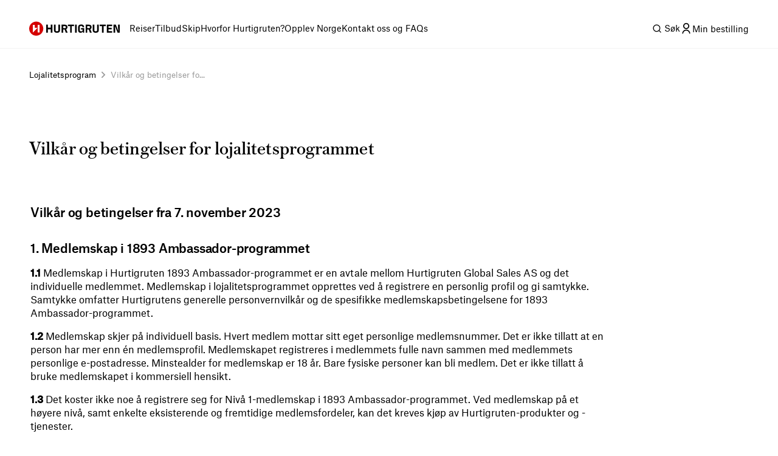

--- FILE ---
content_type: text/html; charset=utf-8
request_url: https://www.hurtigruten.com/nb-no/lojalitetsprogram/vilkar-og-betingelser
body_size: 30415
content:
<!DOCTYPE html><html lang="nb-no"><head><meta charSet="utf-8" data-next-head=""/><script type="application/ld+json" data-next-head="">{"@context":"https://schema.org","@type":"BreadcrumbList","itemListElement":[{"@type":"ListItem","position":1,"name":"Home","item":"https://www.hurtigruten.com/nb-no/"},{"@type":"ListItem","position":2,"name":"Lojalitetsprogram","item":"https://www.hurtigruten.com/nb-no/lojalitetsprogram"},{"@type":"ListItem","position":3,"name":"Vilkår og betingelser fo...","item":"https://www.hurtigruten.com/nb-no/lojalitetsprogram/vilkar-og-betingelser"}]}</script><meta name="viewport" content="width=device-width, initial-scale=1.0" data-next-head=""/><title data-next-head="">Terms &amp; Conditions | 1893 Ambassador Programme | Hurtigruten</title><meta name="description" content="Les vilkårene og betingelsene for Hurtigrutens lojalitetsprogram. Registrer deg i dag for å få spesielle belønninger og nyt dine eventyr med oss!" data-next-head=""/><link rel="canonical" href="https://www.hurtigruten.com/nb-no/lojalitetsprogram/vilkar-og-betingelser" data-next-head=""/><meta name="keywords" content="" data-next-head=""/><link rel="icon" type="image/x-icon" href="/nellie-coastal/favicon.ico" sizes="48x48"/><link rel="icon" type="image/svg+xml" href="/nellie-coastal/favicon.svg"/><link rel="apple-touch-icon" href="/nellie-coastal/favicon.ico"/><link rel="preconnect" href="https://cdn.cookielaw.org/"/><link rel="preconnect" href="https://cdn.c360a.salesforce.com"/><link rel="preconnect" href="https://images.ctfassets.net"/><link rel="preconnect" href="https://dev.visualwebsiteoptimizer.com"/><script type="text/javascript" id="vwoCode">window._vwo_code||(function(){var w=window,d=document;var account_id=1155581,version=2.2,settings_tolerance=2000,hide_element='body',hide_element_style='opacity:0 !important;filter:alpha(opacity=0) !important;background:none !important';if(f=!1,v=d.querySelector('#vwoCode'),cc={},-1<d.URL.indexOf('__vwo_disable__')||w._vwo_code)return;try{var e=JSON.parse(localStorage.getItem('_vwo_'+account_id+'_config'));cc=e&&'object'==typeof e?e:{}}catch(e){}function r(t){try{return decodeURIComponent(t)}catch(e){return t}}var s=(()=>{var e={combination:[],combinationChoose:[],split:[],exclude:[],uuid:null,consent:null,optOut:null},t=d.cookie||'';if(t)for(var i,n,o=/(?:^|;\s*)(?:(_vis_opt_exp_(\d+)_combi=([^;]*))|(_vis_opt_exp_(\d+)_combi_choose=([^;]*))|(_vis_opt_exp_(\d+)_split=([^:;]*))|(_vis_opt_exp_(\d+)_exclude=[^;]*)|(_vis_opt_out=([^;]*))|(_vwo_global_opt_out=[^;]*)|(_vwo_uuid=([^;]*))|(_vwo_consent=([^;]*)))/g;null!==(i=o.exec(t));)try{i[1]?e.combination.push({id:i[2],value:r(i[3])}):i[4]?e.combinationChoose.push({id:i[5],value:r(i[6])}):i[7]?e.split.push({id:i[8],value:r(i[9])}):i[10]?e.exclude.push({id:i[11]}):i[12]?e.optOut=r(i[13]):i[14]?e.optOut=!0:i[15]?e.uuid=r(i[16]):i[17]&&(n=r(i[18]),e.consent=n&&3<=n.length?n.substring(0,3):null)}catch(e){}return e})();function n(){var e=(()=>{if(w.VWO&&Array.isArray(w.VWO))for(var e=0;e<w.VWO.length;e++){var t=w.VWO[e];if(Array.isArray(t)&&('setVisitorId'===t[0]||'setSessionId'===t[0]))return!0}return!1})(),t='a='+account_id+'&u='+encodeURIComponent(w._vis_opt_url||d.URL)+'&vn='+version+'&ph=1'+('undefined'!=typeof platform?'&p='+platform:'')+'&st='+w.performance.now(),e=(!e&&((e=(()=>{var e,t=[],i={},n=w.VWO&&w.VWO.appliedCampaigns||{};for(e in n){var o=n[e]&&n[e].v;o&&(t.push(e+'-'+o+'-1'),i[e]=!0)}if(s&&s.combination)for(var r=0;r<s.combination.length;r++){var a=s.combination[r];i[a.id]||t.push(a.id+'-'+a.value)}return t.join('|')})())&&(t+='&c='+e),(e=(()=>{var e=[],t={};if(s&&s.combinationChoose)for(var i=0;i<s.combinationChoose.length;i++){var n=s.combinationChoose[i];e.push(n.id+'-'+n.value),t[n.id]=!0}if(s&&s.split)for(var o=0;o<s.split.length;o++)t[(n=s.split[o]).id]||e.push(n.id+'-'+n.value);return e.join('|')})())&&(t+='&cc='+e),e=(()=>{var e={},t=[];if(w.VWO&&Array.isArray(w.VWO))for(var i=0;i<w.VWO.length;i++){var n=w.VWO[i];if(Array.isArray(n)&&'setVariation'===n[0]&&n[1]&&Array.isArray(n[1]))for(var o=0;o<n[1].length;o++){var r,a=n[1][o];a&&'object'==typeof a&&(r=a.e,a=a.v,r)&&a&&(e[r]=a)}}for(r in e)t.push(r+'-'+e[r]);return t.join('|')})())&&(t+='&sv='+e),s&&s.optOut&&(t+='&o='+s.optOut),(()=>{var e=[],t={};if(s&&s.exclude)for(var i=0;i<s.exclude.length;i++){var n=s.exclude[i];t[n.id]||(e.push(n.id),t[n.id]=!0)}return e.join('|')})());return e&&(t+='&e='+e),s&&s.uuid&&(t+='&id='+s.uuid),s&&s.consent&&(t+='&consent='+s.consent),w.name&&-1<w.name.indexOf('_vis_preview')&&(t+='&pM=true'),w.VWO&&w.VWO.ed&&(t+='&ed='+w.VWO.ed),t}code={nonce:v&&v.nonce,library_tolerance:function(){return'undefined'!=typeof library_tolerance?library_tolerance:void 0},settings_tolerance:function(){return cc.sT||settings_tolerance},hide_element_style:function(){return'{'+(cc.hES||hide_element_style)+'}'},hide_element:function(){return performance.getEntriesByName('first-contentful-paint')[0]?'':'string'==typeof cc.hE?cc.hE:hide_element},getVersion:function(){return version},finish:function(e){var t;f||(f=!0,(t=d.getElementById('_vis_opt_path_hides'))&&t.parentNode.removeChild(t),e&&((new Image).src='https://dev.visualwebsiteoptimizer.com/ee.gif?a='+account_id+e))},finished:function(){return f},addScript:function(e){var t=d.createElement('script');t.type='text/javascript',e.src?t.src=e.src:t.text=e.text,v&&t.setAttribute('nonce',v.nonce),d.getElementsByTagName('head')[0].appendChild(t)},load:function(e,t){t=t||{};var i=new XMLHttpRequest;i.open('GET',e,!0),i.withCredentials=!t.dSC,i.responseType=t.responseType||'text',i.onload=function(){if(t.onloadCb)return t.onloadCb(i,e);200===i.status?w._vwo_code.addScript({text:i.responseText}):w._vwo_code.finish('&e=loading_failure:'+e)},i.onerror=function(){if(t.onerrorCb)return t.onerrorCb(e);w._vwo_code.finish('&e=loading_failure:'+e)},i.send()},init:function(){var e,t,i=this.settings_tolerance(),i=(w._vwo_settings_timer=setTimeout(function(){w._vwo_code.finish()},i),'body'!==this.hide_element()?(e=d.createElement('style'),t=(i=this.hide_element())?i+this.hide_element_style():'',i=d.getElementsByTagName('head')[0],e.setAttribute('id','_vis_opt_path_hides'),v&&e.setAttribute('nonce',v.nonce),e.setAttribute('type','text/css'),e.styleSheet?e.styleSheet.cssText=t:e.appendChild(d.createTextNode(t)),i.appendChild(e)):(e=d.getElementsByTagName('head')[0],(t=d.createElement('div')).style.cssText='z-index: 2147483647 !important;position: fixed !important;left: 0 !important;top: 0 !important;width: 100% !important;height: 100% !important;background:white!important;',t.setAttribute('id','_vis_opt_path_hides'),t.classList.add('_vis_hide_layer'),e.parentNode.insertBefore(t,e.nextSibling)),'https://dev.visualwebsiteoptimizer.com/j.php?'+n());-1!==w.location.search.indexOf('_vwo_xhr')?this.addScript({src:i}):this.load(i+'&x=true',{l:1})}};w._vwo_code=code;code.init();})();function d(){var e;t._vwo_code&&(e=d.hidingStyle=document.getElementById('_vis_opt_path_hides')||d.hidingStyle,t._vwo_code.finished()||_vwo_code.libExecuted||t.VWO&&VWO.dNR||(document.getElementById('_vis_opt_path_hides')||document.getElementsByTagName('head')[0].appendChild(e),requestAnimationFrame(d)))}var t;t=window,d();</script><noscript><iframe style="display:none;visibility:hidden" src="https://www.hurtigruten.com/metrics/ns.html?id=GTM-M54LLMGR" height="0" width="0"></iframe></noscript><link rel="preload" href="/nellie-coastal/_next/static/media/5519403a17cd695d-s.p.woff2" as="font" type="font/woff2" crossorigin="anonymous" data-next-font="size-adjust"/><link rel="preload" href="/nellie-coastal/_next/static/media/baa5120686390665-s.p.woff" as="font" type="font/woff" crossorigin="anonymous" data-next-font="size-adjust"/><link rel="preload" href="/nellie-coastal/_next/static/media/23f1fe2580317999-s.p.woff2" as="font" type="font/woff2" crossorigin="anonymous" data-next-font="size-adjust"/><link rel="preload" href="/nellie-coastal/_next/static/media/6ee36a70436f16e4-s.p.woff" as="font" type="font/woff" crossorigin="anonymous" data-next-font="size-adjust"/><link rel="preload" href="/nellie-coastal/_next/static/media/d7b6d619c860d8a3-s.p.woff2" as="font" type="font/woff2" crossorigin="anonymous" data-next-font="size-adjust"/><link rel="preload" href="/nellie-coastal/_next/static/media/ab300d027ba5647d-s.p.woff" as="font" type="font/woff" crossorigin="anonymous" data-next-font="size-adjust"/><link rel="preload" href="/nellie-coastal/_next/static/media/c5e0206d39c63d08-s.p.woff2" as="font" type="font/woff2" crossorigin="anonymous" data-next-font="size-adjust"/><link rel="preload" href="/nellie-coastal/_next/static/media/b4bcca64deb62611-s.p.woff" as="font" type="font/woff" crossorigin="anonymous" data-next-font="size-adjust"/><link rel="preload" href="/nellie-coastal/_next/static/media/35b1de7c1b5cbf0c-s.p.woff2" as="font" type="font/woff2" crossorigin="anonymous" data-next-font="size-adjust"/><link rel="preload" href="/nellie-coastal/_next/static/media/3519f24a56e824e7-s.p.woff" as="font" type="font/woff" crossorigin="anonymous" data-next-font="size-adjust"/><link rel="preload" href="/nellie-coastal/_next/static/media/b39fa7b01f9c227f-s.p.woff2" as="font" type="font/woff2" crossorigin="anonymous" data-next-font="size-adjust"/><link rel="preload" href="/nellie-coastal/_next/static/media/b6adab028c376973-s.p.woff" as="font" type="font/woff" crossorigin="anonymous" data-next-font="size-adjust"/><link rel="preload" href="/nellie-coastal/_next/static/media/f25318fc7f7cf074-s.p.woff2" as="font" type="font/woff2" crossorigin="anonymous" data-next-font="size-adjust"/><link rel="preload" href="/nellie-coastal/_next/static/media/272014d7d81be297-s.p.woff" as="font" type="font/woff" crossorigin="anonymous" data-next-font="size-adjust"/><link rel="preload" href="/nellie-coastal/_next/static/media/64a53d1678a26dbd-s.p.woff" as="font" type="font/woff" crossorigin="anonymous" data-next-font="size-adjust"/><link rel="preload" href="/nellie-coastal/_next/static/css/40a227a71670c835.css" as="style"/><link rel="stylesheet" href="/nellie-coastal/_next/static/css/40a227a71670c835.css" data-n-g=""/><link rel="preload" href="/nellie-coastal/_next/static/css/cf26d59fdc9d81f9.css" as="style"/><link rel="stylesheet" href="/nellie-coastal/_next/static/css/cf26d59fdc9d81f9.css" data-n-p=""/><link rel="preload" href="/nellie-coastal/_next/static/css/de8c63fb4b107872.css" as="style"/><link rel="stylesheet" href="/nellie-coastal/_next/static/css/de8c63fb4b107872.css" data-n-p=""/><link rel="preload" href="/nellie-coastal/_next/static/css/2f0b81a931ab2650.css" as="style"/><link rel="stylesheet" href="/nellie-coastal/_next/static/css/2f0b81a931ab2650.css" data-n-p=""/><link rel="preload" href="/nellie-coastal/_next/static/css/d8d3cadac68f22b8.css" as="style"/><link rel="stylesheet" href="/nellie-coastal/_next/static/css/d8d3cadac68f22b8.css" data-n-p=""/><noscript data-n-css=""></noscript><script defer="" nomodule="" src="/nellie-coastal/_next/static/chunks/polyfills-42372ed130431b0a.js"></script><script src="/nellie-coastal/_next/static/chunks/webpack-c513e79791037e93.js" defer=""></script><script src="/nellie-coastal/_next/static/chunks/framework-e7ef25098c64febc.js" defer=""></script><script src="/nellie-coastal/_next/static/chunks/main-a76bb39daa61a554.js" defer=""></script><script src="/nellie-coastal/_next/static/chunks/pages/_app-2a7b12f5282c1414.js" defer=""></script><script src="/nellie-coastal/_next/static/chunks/69ea16bc-03e424759f011b10.js" defer=""></script><script src="/nellie-coastal/_next/static/chunks/1270-39a9dd8ad25bb4c9.js" defer=""></script><script src="/nellie-coastal/_next/static/chunks/7612-dace6302c5e9d241.js" defer=""></script><script src="/nellie-coastal/_next/static/chunks/5320-6b21ad72365c7dd7.js" defer=""></script><script src="/nellie-coastal/_next/static/chunks/2349-e796d3ee76046929.js" defer=""></script><script src="/nellie-coastal/_next/static/chunks/6052-14833d07497db72a.js" defer=""></script><script src="/nellie-coastal/_next/static/chunks/3153-ba30e406ea3639ab.js" defer=""></script><script src="/nellie-coastal/_next/static/chunks/2709-e56a8ae95cd5711a.js" defer=""></script><script src="/nellie-coastal/_next/static/chunks/754-4666e4267ae7ddbf.js" defer=""></script><script src="/nellie-coastal/_next/static/chunks/4667-27fc8aab3b10d9fb.js" defer=""></script><script src="/nellie-coastal/_next/static/chunks/pages/loyalty/%5B...slug%5D-a08d83a5d2c46c31.js" defer=""></script><script src="/nellie-coastal/_next/static/coastal-app-id-05892b35a8b408513334dc9f277061241022ef73/_buildManifest.js" defer=""></script><script src="/nellie-coastal/_next/static/coastal-app-id-05892b35a8b408513334dc9f277061241022ef73/_ssgManifest.js" defer=""></script></head><body><div id="__next"><div class="styles_megaMenuLayout__O6k12 __variable_21985b __variable_846fa2 __variable_1e57b5 __variable_2d8510 __variable_af0c44 __variable_e2b8fa __variable_b822c0 __variable_b2419e"><div class="styles_headerWrapper__FlSap"><div class="styles_relative__xh5X6"><nav class="styles_header__DntZi" role="navigation"><div class="styles_container__qETIW" role="none"><a target="" href="/nb-no"><span class="styles_hiddenText__7gdWZ">Hurtigruten</span><svg width="149" height="24" viewBox="0 0 149 24" fill="none" xmlns="http://www.w3.org/2000/svg"><path d="M11.6 23.7C18.0065 23.7 23.2 18.5065 23.2 12.1C23.2 5.6935 18.0065 0.5 11.6 0.5C5.1935 0.5 0 5.6935 0 12.1C0 18.5065 5.1935 23.7 11.6 23.7Z" fill="#D40000"></path><path fill-rule="evenodd" clip-rule="evenodd" d="M14 5.8999H17.1V18.3999H14V5.8999Z" fill="white"></path><path d="M6.1001 18.5999L13.9001 10.6999H9.2001V5.8999H6.1001V18.5999Z" fill="white"></path><path d="M127.8 18.7001H136.6V16.2001H130.5V13.2001H135.7V10.7001H130.5V8.00005H136.4V5.50005H127.8V18.7001V18.7001ZM119.7 18.7001H122.4V8.00005H126V5.50005H116.1V8.00005H119.7V18.7001V18.7001ZM109.3 18.9001H109.8C112.6 18.9001 114.5 17.6001 114.5 14.9001V5.50005H111.8V14.5C111.8 15.7 111.3 16.4001 109.7 16.4001H109.2C107.7 16.4001 107.2 15.8 107.2 14.5V5.50005H104.5V15C104.6 17.6 106.5 18.9001 109.3 18.9001V18.9001ZM95.6001 11.3V8.00005H98.2001C99.4001 8.00005 99.9001 8.50005 99.9001 9.50005V9.90005C99.9001 10.9001 99.3001 11.4001 98.3001 11.4001L95.6001 11.3V11.3ZM92.9001 18.7001H95.6001V13.6H98.1001L99.9001 18.7001H103L100.6 13.1C101.8 12.5 102.7 11.4 102.7 9.80005V9.50005C102.7 7.00005 101 5.60005 98.4001 5.60005H93.0001L92.9001 18.7001V18.7001ZM84.3001 18.9001H84.8001C86.2001 18.9001 87.4001 18.2001 87.9001 16.9001H88.1001L88.5001 18.7001H90.4001V11.3H85.3001V13.5H87.9001V14.5C87.9001 15.7 87.2001 16.5 85.9001 16.5H85.2001C83.9001 16.5 83.2001 15.8001 83.2001 14.4001V9.60005C83.2001 8.40005 83.8001 7.70005 85.3001 7.70005H85.8001C87.1001 7.70005 87.7001 8.40005 87.7001 9.50005V9.70005H90.4001V9.50005C90.4001 6.90005 88.8001 5.30005 85.9001 5.30005H85.3001C82.5001 5.30005 80.5001 6.70005 80.5001 9.60005V14.8C80.5001 17.5 82.2001 18.9001 84.3001 18.9001V18.9001ZM75.5001 18.7001H78.2001V5.50005H75.5001V18.7001ZM67.4001 18.7001H70.1001V8.00005H73.7001V5.50005H63.8001V8.00005H67.4001V18.7001V18.7001ZM55.9001 11.3V8.00005H58.5001C59.7001 8.00005 60.2001 8.50005 60.2001 9.50005V9.90005C60.2001 10.9001 59.6001 11.4001 58.6001 11.4001L55.9001 11.3V11.3ZM53.2001 18.7001H55.9001V13.6H58.4001L60.2001 18.7001H63.3001L60.9001 13.1C62.1001 12.5 63.0001 11.4 63.0001 9.80005V9.50005C63.0001 7.00005 61.3001 5.60005 58.7001 5.60005H53.3001L53.2001 18.7001V18.7001ZM45.5001 18.9001H46.0001C48.8001 18.9001 50.7001 17.6001 50.7001 14.9001V5.50005H48.0001V14.5C48.0001 15.7 47.5001 16.4001 45.9001 16.4001H45.4001C43.9001 16.4001 43.4001 15.8 43.4001 14.5V5.50005H40.7001V15C40.8001 17.6 42.7001 18.9001 45.5001 18.9001V18.9001ZM28.1001 18.7001H30.8001V13.2001H35.6001V18.7001H38.3001V5.50005H35.6001V10.6H30.8001V5.50005H28.1001V18.7001ZM138.7 18.7001H141.4V15.2001C141.4 12.7001 141.4 10.9 141.2 8.40005H141.4C141.9 9.80005 142.3 11 143.4 13.6L145.4 18.7001H149V5.50005H146.3V8.70005C146.3 11.2001 146.4 12.9001 146.6 15.7001H146.4C145.8 14.0001 145.2 12.4 144.2 9.80005L142.5 5.50005H138.7V18.7001V18.7001Z" fill="black"></path></svg></a><ul class="styles_tabList__gGw8U" role="menubar"><li class="styles_tabItem__V8WP8" role="none" data-test="59yP6aOIm94dGgdryxB7Pg"><div class="styles_tabContainer__kOqnw"><a class="styles_tabButton__T7bhO" aria-haspopup="true" aria-expanded="false" role="menuitem" type="button" href="/nb-no/reiser">Reiser</a></div></li><li class="styles_tabItem__V8WP8" role="none" data-test="2oOamRmWqfGnSCK8FUZ002"><div class="styles_tabContainer__kOqnw"><a class="styles_tabButton__T7bhO" aria-haspopup="true" aria-expanded="false" role="menuitem" type="button" href="/nb-no/tilbud">Tilbud</a></div></li><li class="styles_tabItem__V8WP8" role="none" data-test="4Nr8zGYZHgl1j1uJmmt8rW"><div class="styles_tabContainer__kOqnw"><a class="styles_tabButton__T7bhO" aria-haspopup="true" aria-expanded="false" role="menuitem" type="button" href="/nb-no/skip">Skip</a></div></li><li class="styles_tabItem__V8WP8" role="none" data-test="cFwZzxsbKafP3uRjqTzgX"><div class="styles_tabContainer__kOqnw"><a class="styles_tabButton__T7bhO" aria-haspopup="true" aria-expanded="false" role="menuitem" type="button" href="/nb-no/om-oss">Hvorfor Hurtigruten?</a></div></li><li class="styles_tabItem__V8WP8" role="none" data-test="11ZARknRzT9qDMkJnmTORw"><div class="styles_tabContainer__kOqnw"><a class="styles_tabButton__T7bhO" aria-haspopup="true" aria-expanded="false" role="menuitem" type="button" href="/nb-no/inspirasjon">Opplev Norge</a></div></li><li class="styles_tabItem__V8WP8" role="none" data-test="7qgC7t7h84Pdzr3ZS8Y6Sp"><div class="styles_tabContainer__kOqnw"><a class="styles_tabButton__T7bhO" aria-haspopup="true" aria-expanded="false" role="menuitem" type="button" href="/nb-no/om-oss/kontakt-oss">Kontakt oss og FAQs</a></div></li></ul></div><div class="styles_headerButtons__yArMK"><div class="styles_tabItem__V8WP8" role="none" data-test="eZYo66kaERzC9j5y7MNdx"><div class="styles_tabContainer__kOqnw"><svg xmlns="http://www.w3.org/2000/svg" fill="currentColor" viewBox="0 0 24 24"><path d="m18.031 16.617 4.283 4.282-1.415 1.415-4.282-4.283A8.96 8.96 0 0 1 11 20c-4.968 0-9-4.032-9-9s4.032-9 9-9 9 4.032 9 9a8.96 8.96 0 0 1-1.969 5.617m-2.006-.742A6.98 6.98 0 0 0 18 11c0-3.867-3.133-7-7-7s-7 3.133-7 7 3.133 7 7 7a6.98 6.98 0 0 0 4.875-1.975z"></path></svg><span class="styles_tabButton__T7bhO"><span class="styles_visuallyHidden__RUFZM">Søk</span></span></div></div><a class="styles_mybookingBtn__Lj21B" href="/nb-no/min-booking"><i class="styles_root__ZOKyj"><svg xmlns="http://www.w3.org/2000/svg" fill="currentColor" viewBox="0 0 24 24" data-testid="icon-selector" height="20"><path d="M4 22a8 8 0 1 1 16 0h-2a6 6 0 0 0-12 0zm8-9c-3.315 0-6-2.685-6-6s2.685-6 6-6 6 2.685 6 6-2.685 6-6 6m0-2c2.21 0 4-1.79 4-4s-1.79-4-4-4-4 1.79-4 4 1.79 4 4 4"></path></svg></i><span class="styles_visuallyHidden__F0NaC">Min bestilling </span></a></div></nav></div></div><div class="styles_fluid__U2oju"><div class="styles_mt-xl__2KLTF styles_mb-2xl__iDToc"><nav aria-label="Breadcrumbs" class="styles_nav___u_3Z breadcrumbs"><ol class="styles_list__wiwFn"><li class="styles_listItem__lWXib"><a class="styles_link__kuJEo" href="/nb-no/lojalitetsprogram"><span>Lojalitetsprogram</span></a></li><li class="styles_listItem__lWXib"><div class="styles_divider__2j0vQ"><i class="styles_root__ZOKyj"><svg xmlns="http://www.w3.org/2000/svg" fill="currentColor" viewBox="0 0 24 24" data-testid="icon-selector" height="20"><path d="m13.172 12-4.95-4.95 1.414-1.413L16 12l-6.364 6.364-1.414-1.415z"></path></svg></i></div></li><li class="styles_listItem__lWXib"><a class="styles_link__kuJEo styles_current__h4QKA" href="/nb-no/lojalitetsprogram/vilkar-og-betingelser"><span>Vilkår og betingelser fo...</span></a></li></ol><div class="styles_backContainer__w4E8Y"><a class="styles_backLink__jp0SO" href="/nb-no/lojalitetsprogram"><i class="styles_root__ZOKyj"><svg xmlns="http://www.w3.org/2000/svg" fill="currentColor" viewBox="0 0 24 24" data-testid="icon-selector" height="20"><path d="m10.828 12 4.95 4.95-1.414 1.415L8 12l6.364-6.364 1.414 1.414z"></path></svg></i>Tilbake til<!-- --> <!-- -->Lojalitetsprogram</a></div></nav></div></div><main><div class="styles_articleWrapper__ff4D3"><div class="styles_fluid__U2oju"><div><div class="styles_textContent__lDwC_"><div class="styles_wrapper__8xgfI"><h1 class="styles_title__fStYK">Vilkår og betingelser for lojalitetsprogrammet</h1></div></div><div class="styles_heroImageContainer__DN6LB"><div class="styles_imageWrapper__ygfoL"><img alt="Traditional red fishing cottages, called &quot;Rorbu&quot;, in the town of Svolvær, Norway" loading="lazy" decoding="async" data-nimg="fill" style="position:absolute;height:100%;width:100%;left:0;top:0;right:0;bottom:0;object-fit:cover;color:transparent;background-size:cover;background-position:50% 50%;background-repeat:no-repeat;background-image:url(&quot;data:image/svg+xml;charset=utf-8,%3Csvg xmlns=&#x27;http://www.w3.org/2000/svg&#x27; %3E%3Cfilter id=&#x27;b&#x27; color-interpolation-filters=&#x27;sRGB&#x27;%3E%3CfeGaussianBlur stdDeviation=&#x27;20&#x27;/%3E%3CfeColorMatrix values=&#x27;1 0 0 0 0 0 1 0 0 0 0 0 1 0 0 0 0 0 100 -1&#x27; result=&#x27;s&#x27;/%3E%3CfeFlood x=&#x27;0&#x27; y=&#x27;0&#x27; width=&#x27;100%25&#x27; height=&#x27;100%25&#x27;/%3E%3CfeComposite operator=&#x27;out&#x27; in=&#x27;s&#x27;/%3E%3CfeComposite in2=&#x27;SourceGraphic&#x27;/%3E%3CfeGaussianBlur stdDeviation=&#x27;20&#x27;/%3E%3C/filter%3E%3Cimage width=&#x27;100%25&#x27; height=&#x27;100%25&#x27; x=&#x27;0&#x27; y=&#x27;0&#x27; preserveAspectRatio=&#x27;xMidYMid slice&#x27; style=&#x27;filter: url(%23b);&#x27; href=&#x27;[data-uri]&#x27;/%3E%3C/svg%3E&quot;)" sizes="100vw" srcSet="https://images.ctfassets.net/7mmwp5vb96tc/agr_97818_97738/1ca4abc9ae11b99add2ec6b2b1a4290a/svolvar-norge-hgr-25196.jpg?q=40&amp;w=640&amp;fm=webp 640w, https://images.ctfassets.net/7mmwp5vb96tc/agr_97818_97738/1ca4abc9ae11b99add2ec6b2b1a4290a/svolvar-norge-hgr-25196.jpg?q=40&amp;w=750&amp;fm=webp 750w, https://images.ctfassets.net/7mmwp5vb96tc/agr_97818_97738/1ca4abc9ae11b99add2ec6b2b1a4290a/svolvar-norge-hgr-25196.jpg?q=40&amp;w=828&amp;fm=webp 828w, https://images.ctfassets.net/7mmwp5vb96tc/agr_97818_97738/1ca4abc9ae11b99add2ec6b2b1a4290a/svolvar-norge-hgr-25196.jpg?q=40&amp;w=1080&amp;fm=webp 1080w, https://images.ctfassets.net/7mmwp5vb96tc/agr_97818_97738/1ca4abc9ae11b99add2ec6b2b1a4290a/svolvar-norge-hgr-25196.jpg?q=40&amp;w=1200&amp;fm=webp 1200w, https://images.ctfassets.net/7mmwp5vb96tc/agr_97818_97738/1ca4abc9ae11b99add2ec6b2b1a4290a/svolvar-norge-hgr-25196.jpg?q=40&amp;w=1920&amp;fm=webp 1920w, https://images.ctfassets.net/7mmwp5vb96tc/agr_97818_97738/1ca4abc9ae11b99add2ec6b2b1a4290a/svolvar-norge-hgr-25196.jpg?q=40&amp;w=2048&amp;fm=webp 2048w, https://images.ctfassets.net/7mmwp5vb96tc/agr_97818_97738/1ca4abc9ae11b99add2ec6b2b1a4290a/svolvar-norge-hgr-25196.jpg?q=40&amp;w=3840&amp;fm=webp 3840w" src="https://images.ctfassets.net/7mmwp5vb96tc/agr_97818_97738/1ca4abc9ae11b99add2ec6b2b1a4290a/svolvar-norge-hgr-25196.jpg?q=40&amp;w=3840&amp;fm=webp"/></div></div></div></div><section id="" class="styles_root__5WSYS"><div class="styles_main__xKWWN"><div class="styles_textAndMediaGridContainer__Sgm2u"><div class="styles_spanFullGrid__KsL7t"><div class="styles_wrapper__7DGG5 styles_widthControl__SAGy7"><div><div class="styles_mb-xl__6Q3h3"><h2 class="styles_title__kgIkc">Vilkår og betingelser fra 7. november 2023</h2></div><div class="styles_mb-2xl__iDToc"><div class="styles_richTextFlowContainer__IFONS"><h3>1. Medlemskap i 1893 Ambassador-programmet</h3><p><strong class="styles_strong__fKvxp">1.1 </strong>Medlemskap i Hurtigruten 1893 Ambassador-programmet er en avtale mellom Hurtigruten Global Sales AS og det individuelle medlemmet. Medlemskap i lojalitetsprogrammet opprettes ved å registrere en personlig profil og gi samtykke. Samtykke omfatter Hurtigrutens generelle personvernvilkår og de spesifikke medlemskapsbetingelsene for 1893 Ambassador-programmet.</p><p><strong class="styles_strong__fKvxp">1.2</strong> Medlemskap skjer på individuell basis. Hvert medlem mottar sitt eget personlige medlemsnummer. Det er ikke tillatt at en person har mer enn én medlemsprofil. Medlemskapet registreres i medlemmets fulle navn sammen med medlemmets personlige e-postadresse. Minstealder for medlemskap er 18 år. Bare fysiske personer kan bli medlem. Det er ikke tillatt å bruke medlemskapet i kommersiell hensikt.</p><p><strong class="styles_strong__fKvxp">1.3</strong> Det koster ikke noe å registrere seg for Nivå 1-medlemskap i 1893 Ambassador-programmet. Ved medlemskap på et høyere nivå, samt enkelte eksisterende og fremtidige medlemsfordeler, kan det kreves kjøp av Hurtigruten-produkter og -tjenester.</p><p><strong class="styles_strong__fKvxp">1.4</strong> Hurtigruten har som mål å kontinuerlig utvide utvalget av medlemsfordeler og vil regelmessig lansere nye fordeler samt utvikle og endre eksisterende fordeler og programmet som et hele. Enkelte fordeler kommer også til å være tidsbegrensede, mens andre kan fjernes etter Hurtigrutens beslutning uten varsel på forhånd eller kompensasjon.</p><p><strong class="styles_strong__fKvxp">1.5</strong> Eventuelle rabatter på Hurtigrutens sjøreiser, utflukter eller andre reisearrangementer avhenger av tilgjengelighet og gjelder bare fremtidige bestillinger. Hurtigrutens standardvilkår og betingelser relatert til slike bestillinger gjelder, som kansellering, betalingsvilkår og endring av bestillingen eller reiseruten. Enkelte fordeler om bord kan ytes avhengig av tilgjengelighet og driftsbegrensninger deriblant overholdelse av lokale lover. Det gis ikke noen tilsvarende refusjon i form av kontanter, kreditt eller alternative fordeler eller kompensasjon for eventuelt utilgjengelige produkter eller tjenester som ikke belastes separat.</p><p><strong class="styles_strong__fKvxp">1.6</strong> Gjennom 1893 Ambassador-programmet kan medlemmer motta rabatter eller tilbud fra Hurtigrutens programpartnere. Enhver tjeneste eller ethvert produkt fra slike partnere er en rettslig bindende avtale mellom medlemmet og programpartneren. Hurtigruten er ikke noen part i en slik avtale og er ikke ansvarlig for eller aksepterer intet erstatningsansvar for dennes ytelse inkludert eventuelle feil eller utelatelser i produktene eller tjenestene som er kjøpt av programpartnere. Hurtigruten ber imidlertid om at medlemmer som får problemer med partnere, informerer Hurtigruten om dette.</p><p><strong class="styles_strong__fKvxp">1.7</strong> Bare registrerte medlemmer har krav på å benytte medlemskapet. Medlemskapet og de tilhørende fordelene er personlig og kan ikke overføres til andre. 1893 Ambassador-fordelene gjelder bare for individet spesifisert som medlem dersom ikke noe annet er avtalt.</p><p><strong class="styles_strong__fKvxp">1.8</strong> Medlemmer kan avslutte medlemskapet når som helst. Oppsigelsen gjøres elektronisk via et eget skjema eller ved å trekke tilbake samtykket som det henvises til i punkt 1.1 og 2. Det gis ikke noen tilsvarende refusjon i form av kontanter, kreditt eller kompensasjon for eventuelle tap av fordeler under programmet enten de er benyttet eller ikke. Et tidligere medlem kan bli med i programmet igjen under gjeldende vilkår, med det tas ikke hensyn til eller gis ikke kreditt for eventuelt tidligere medlemskap i programmet, inkludert eventuelle nivåkriterier eller tidligere kvalifiserte reiser. I praksis tilbakestilles medlemskapet til programmets laveste inngangsnivå, og eventuelle tidligere fordeler eller rettigheter gjelder ikke.</p><p><strong class="styles_strong__fKvxp">1.9</strong> Hurtigruten forbeholder seg retten til å godkjenne, avvise, suspendere eller terminere medlemskap når som helst, av hvilken som helst grunn eller ingen grunn av eget forgodtbefinnende. Det gis ikke noen tilsvarende refusjon i form av kontanter, kreditt eller kompensasjon med hensyn til slike suspenderte eller terminerte medlemskap for eventuelle tap av fordeler under programmet enten de er benyttet eller ikke.</p><p><strong class="styles_strong__fKvxp">1.10</strong> Uten at det berører den ovennevnte bestemmelsen, gir ethvert brudd på disse vilkårene og betingelsene for medlemskapet, misbruk av medlemskap eller nektet reise med Hurtigruten, Hurtigruten rett til å terminere medlemmets medlemskap med umiddelbar virkning. Slike suspenderte, eller terminerte, medlemskap kan resultere i tap av fordeler under programmet enten de er opptjent eller ikke.</p><p><strong class="styles_strong__fKvxp">1.11</strong> Medlemmer kan gå fra nivå 1 til nivå 2 etter å ha tilfredsstilt kriteriene for nivå 2-medlemskap. Foreløpig kriteria er en fullført sjøreise bestående av minst 3 påfølgende overnattinger i lugar med Hurtigruten. Hurtigruten kan endre kriteriene for medlemskapsnivå og opprettholdelse av nivå fra tid til annen. Medlemmer blir automatisk oppgradert til nivå 2 i løpet av 48 timer etter ilandstigning fra en fremtidig kvalifisert reise. Medlemmer med en fremtidig bestilling bør kontakte Hurtigruten kundeservice for å legge medlemskapet til bestillingen. Hvis et medlemsnummer ikke oppgis ved bestillingstidspunktet eller før reisen, kan et medlem kreve oppgradering til nivå 2 opptil seks måneder etter datoen for ilandstigningen av den kvalifiserte reisen.</p><p><strong class="styles_strong__fKvxp">1.12</strong> Hurtigruten kan etter eget forgodtbefinnende når som helst øke eller redusere antall medlemskapsnivåer og/eller endre organiseringen, strukturen, navnet og fordelene for disse nivåene. </p><p><strong class="styles_strong__fKvxp">1.13</strong> I henhold til punkt 1.14 nedenfor gjelder medlemsfordelene og -tilbudene for nivå 1 fra medlemskapet registreres, og medlemsfordelene og -tilbudene for nivå 2 gjelder fra tidspunktet for oppgraderingen.</p><p><strong class="styles_strong__fKvxp">1.14</strong> Ingen medlemskapsfordeler eller -tilbud kan gjøres krav på i ettertid ved å gjøre krav på en fordel som et medlem hadde krav på, men som ikke ble gjort krav på i tide selv om vedkommende hadde rett til det (uavhengig av om en reise har funnet sted eller ikke). Enhver fordel eller ethvert tilbud relatert til Hurtigruten-bestillinger (inkludert rabatter for sjøreiser og utflukter eller fasiliteter og fordeler om bord) skal bare gjelde hvis medlemskapet registreres hos Hurtigruten ved bestillingstidspunktet og som gjeldende for medlemskapsnivået ved bestillingstidspunktet (uavhengig av om en reise har funnet sted eller ikke).</p><h3>2. Personvern</h3><p>Det kan bare inngås medlemskap dersom det gis samtykke til markedsføring elektronisk og via post. Det kreves også at medlemmet oppgir navn, adresse, e-postadresse og andre obligatoriske personopplysninger på registreringstidspunktet. Medlemmet aksepterer at Hurtigruten registrerer personopplysninger og bruker disse til å administrere sin egen medlemsdatabase samt kommunikasjonsformål. Hurtigruten deler ikke personopplysninger med tredjeparter. For å distribuere Hurtigruten-kampanjer til sine medlemmer deler Hurtigruten kundeopplysninger med distributørbedrifter. Disse bedriftene har ikke tillatelse til å dele personopplysninger med noen andre.</p><p><strong class="styles_strong__fKvxp">2.1</strong> Hurtigruten er dataadministrator for kundens personopplysninger. Personvernerklæringen forklarer hvordan Hurtigruten samler inn, bruker og presenterer personopplysninger.</p><p>Se retningslinjene våre for personvern for mer informasjon om hvordan vi behandler personopplysninger.</p><p><strong class="styles_strong__fKvxp">2.2</strong> Vi benytter markedsføringsnettverk som Google, Facebook, Instagram og X (Twitter). Kontaktinformasjon og andre relevante opplysninger som vi har registrert om deg, kan utleveres til disse tjenestetilbyderne. Vi bruker slike tjenestetilbydere for å vise deg eksklusive, skreddersydde og relevante reklamer, tilbud og anbefalinger og til å gjennomføre analyser og utvikle tjenestene våre.</p><p><strong class="styles_strong__fKvxp">2.3</strong> Ved å registrere seg samtykker medlemmer til å jevnlig motta informasjon om gjeldende status for medlemskapet, nye programtilbud, medlemsfordeler og tilbud fra Hurtigruten og dens partnere. Dette samtykket kan til enhver tid trekkes tilbake, men dette avslutter medlemskapet i 1893 Ambassador-programmet.</p><h3>3. Generelle vilkår og betingelser</h3><p><strong class="styles_strong__fKvxp">3.1</strong> Medlemskap i 1893 Ambassador-programmet og dets fordeler tilbys utelukkende etter Hurtigruten Global Sales AS forgodtbefinnende, og vi forbeholder oss retten til å endre eller avslutte programmet eller deler av det til enhver tid.</p><p><strong class="styles_strong__fKvxp">3.2</strong> Hurtigruten forbeholder seg også retten til å endre eksisterende vilkår og betingelser til enhver tid. Vilkårene og betingelsene vises på nettstedet til Hurtigruten når de revideres fra tid til annen. Dersom medlemmet ikke ønsker å akseptere eventuelle reviderte vilkår og betingelser, kan medlemmet melde seg ut av programmet. Dersom medlemmet fortsatt deltar i programmet (deriblant ved å åpne eller motta fordeler fra programmet) etter at de reviderte vilkårene og betingelsene er lagt ut, indikerer dette at endringene er akseptert.</p><p><strong class="styles_strong__fKvxp">3.3</strong> Hurtigruten har rett til å overføre medlemskapet og/eller duplisere medlemskapet og overføre dupliserte medlemskap (i hvert tilfelle med medfølgende rettigheter og krav til et slikt medlemskap eller duplisert medlemskap under vilkårene til denne avtalen) til et annet selskap innenfor Hurtigruten-gruppen eller en hvilken som helst forhenværende gruppe selskaper som er fisjonert, overført eller børsnotert etter en relevant selskapshendelse så sant det overførte fortsetter å operere under et Hurtigruten-varemerke som Hurtigruten Expeditions og Hurtigruten (som slike varemerker kan navngis fra tid til annen). Dette kan for eksempel forekomme som en del av restrukturering og kan resultere i at slike varemerker utvikler separate og egenartede lojalitetsprogrammer for sine respektive dupliserte medlemskap. Vilkårene for slike lojalitetsprogrammer kan etter hvert enkelt varemerkes eget forgodtbefinnende tillate at bestemte fordeler overholdes mellom forskjellige lojalitetsprogrammer.</p><p><strong class="styles_strong__fKvxp">3.4</strong> Hurtigruten er ikke ansvarlig for personopplysninger som medlemmet selv deler med eller oppgir til en tredjepart inkludert Hurtigrutens partnere som leverer produkter og tjenester direkte til medlemmer under dette programmet.</p><p><strong class="styles_strong__fKvxp">3.5</strong> Det er medlemmets ansvar å behandle innloggingsopplysninger, som brukernavn og passord konfidensielt. Medlemmet er ansvarlig for å ikke oppgi slike opplysninger til tredjeparter. Enhver transaksjon som utføres ved hjelp av medlemmets innloggingsopplysninger skal anses som godkjent av medlemmet. Hurtigruten er ikke ansvarlig for transaksjoner gjennomført via misbruk av eller uautorisert tilgang til medlemmets innloggingsopplysninger. I tilfelle mistanke om eller faktisk misbruk må medlemmet selv kontakte Hurtigruten så fort som mulig for å stoppe eller forhindre misbruk.</p><p><strong class="styles_strong__fKvxp">3.6</strong> Spørsmål om 1893 Ambassador-programmet skal sendes til <a href="/cdn-cgi/l/email-protection#33020b0a00735b4641475a54414647565d1d505c5e" class="styles_richTextLink__0SG_t" target="_blank" rel="noopener noreferrer"><span class="__cf_email__" data-cfemail="615059585221091413150806131415040f4f020e0c">[email&#160;protected]</span></a></p><p><strong class="styles_strong__fKvxp">3.7</strong> Hurtigruten tilbyr 1893 Ambassador-programmet «som det er», og i samarbeid med programmets tredjepartspartnere som tilbyr produkter og tjenester under et direkte kontraktsforhold med medlemmer i henhold til størst mulig utstrekning i samsvar med gjeldende lov, utrykker vi her en tydelig ansvarsfraskrivelse fra garantier av alle slag, enten de er uttrykte eller underforståtte, inkludert, men ikke begrenset til garantier for salgbarhet, egnethet for et bestemt formål, design, nøyaktighet, evne, tilstrekkelighet, fullstendighet eller tilgjengelighet av slike produkter og tjenester.</p><p><strong class="styles_strong__fKvxp">3.8</strong> Ikke noe i disse vilkårene og betingelsene er ment for eller skal tolkes til å opprette eller etablere noen form for byrå-, partnerskap- eller fellesforetaksforhold mellom Hurtigruten Global Sales AS (og andre Hurtigruten-gruppeselskap) og programmets partnere.</p><p><strong class="styles_strong__fKvxp">3.9</strong> Disse vilkårene og betingelsene og alle tvister eller krav som kan oppstå ut fra eller i forbindelse med dem eller det de omhandler, er underlagt av og skal tolkes i samsvar Norges lover. Medlemmer samtykker til at stedet for alle tvister skal være Oslo Tingrett.  </p></div></div></div></div></div><div class="styles_spanFullGrid__KsL7t"><div class="styles_wrapper__7DGG5 styles_widthControl__SAGy7"><div><div class="styles_mb-xl__6Q3h3"><h2 class="styles_title__kgIkc">Vilkår og betingelser frem til 6. november 2023</h2></div><div class="styles_mb-2xl__iDToc"><div class="styles_richTextFlowContainer__IFONS"><h3>1. Medlemskap i 1893 Ambassador-programmet</h3><p><strong class="styles_strong__fKvxp">1.1</strong> Medlemskap i Hurtigrutens lojalitetsprogram «1893 Ambassador» opprettes mellom Hurtigruten Global Sales AS org. nr. 914 904 633, og det individuelle medlemmet «medlemmet». Medlemskap i lojalitetsprogrammet opprettes ved å registrere en profil og avgi samtykke. Samtykke omfatter Hurtigrutens generelle personvernsvilkår og de spesifikke vilkårene knyttet til medlemskap i 1893 Ambassador-programmet.</p><p>Medlemskapet er personlig. Det er kun det registrerte medlemmet som er berettiget til å benytte seg av medlemskapet. Det er 18 års aldersgrense for medlemskap.</p><p><strong class="styles_strong__fKvxp">1.2</strong> Hvert medlem får sitt eget personlige medlemsnummer. Bare fysiske personer kan bli medlemmer. Det er ikke tillatt for en person å ha mer enn én medlemsprofil. Medlemskapet er registrert i medlemmets fulle navn, med den e-postadresse som medlemmet har oppgitt. Bruk av medlemskap til kommersielle formål er ikke tillat.</p><p><strong class="styles_strong__fKvxp">1.3</strong> Det koster ingenting å melde seg inn i 1893 Ambassador-programmet. Enkelte eksisterende og fremtidige medlemsfordeler kan fordre kjøp av Hurtigrutens produkter og tjenester eller kun realiseres gjennom slike kjøp.</p><p><strong class="styles_strong__fKvxp">1.4</strong> Hurtigruten AS arbeider for å kontinuerlig utvide omfanget av medlemsfordeler og vil stadig kunne lansere nye, utvikle og endre eksisterende fordeler. Enkelte fordeler vil også være av tidsbegrenset natur og andre vil kunne fjernes av ulike årsaker.</p><p>En oversikt over tilgjengelige medlemsfordeler og tilbud med tilknyttede betingelser vil være tilgjengelig <a href="/nb-no/lojalitetsprogram/" class="styles_richTextLink__0SG_t" target="_blank" rel="noopener noreferrer">her</a>.</p><p><strong class="styles_strong__fKvxp">1.5</strong> Gjennom 1893 Ambassador-programmet kan medlemmene få rabatter og tilbud hos Hurtigrutens samarbeidspartnere. Hurtigruten AS er ikke ansvarlige for eventuelle feil eler mangler ved produkter eller tjenester som kjøpes av samarbeidspartnerne. Hurtigruten ber imidlertid om at medlemmer som opplever problemer med samarbeidspartnere varsler Hurtigruten AS.</p><p><strong class="styles_strong__fKvxp">1.6</strong> Medlemskapet og de tilhørende fordelene er ikke overførbare. 1893 Ambassador-fordeler gjelder kun den som står oppført som medlem om ikke annet er oppgitt.</p><p><strong class="styles_strong__fKvxp">1.7</strong> Som medlem kan du når som helst velge å avslutte medlemskapet ditt. Avmelding skjer elektronisk på et eget <a href="/nb-no/lojalitetsprogram/avmeld" class="styles_richTextLink__0SG_t" target="_blank" rel="noopener noreferrer">registreringsskjema</a>. </p><p><strong class="styles_strong__fKvxp">1.8</strong> Hurtigruten forbeholder seg retten til å godkjenne, avvise eller oppheve medlemskapet når som helst, av enhver eller ingen grunn, etter eget skjønn.</p><p><strong class="styles_strong__fKvxp">1.9</strong> Brudd på disse medlemsvilkårene eller misbruk av medlemskapet, gir Hurtigruten AS rett til å terminere medlemskapet til medlemmet med umiddelbar virkning.</p><h3>2. Personvern</h3><p>Medlemskap kan kun inngås dersom det avgis samtykke til elektronisk markedsføring og forutsetter at medlemmet oppgir navn, adresse og annen påkrevet persondata ved registrering. Medlemmet aksepterer at Hurtigruten registrerer personlig informasjon og bruker det til å styre sin egen database av medlemmer, og til kommunikasjonsformål. Hurtigruten vil som hovedregel ikke dele data med tredjepart. For å kunne sende ut Hurtigruten-kampanjer til medlemmer deler Hurtigruten kundedata med postordreselskap. Disse selskapene har ikke lov til å dele persondata med andre.</p><p><strong class="styles_strong__fKvxp">2.1</strong> Hurtigruten AS er behandlingsansvarlig for medlemmenes personopplysninger. <a href="/nb-no/praktisk-informasjon/personvernerklaring/" class="styles_richTextLink__0SG_t" target="_blank" rel="noopener noreferrer">Personvernerklæringen</a> forklarer hvordan Hurtigruten samler inn, bruker og presenterer personopplysninger.</p><p>Se personvernerklæringen for mer informasjon om vår håndtering av personopplysninger.</p><p><strong class="styles_strong__fKvxp">2.2</strong> Vi bruker annonsenettverk slik som Google, Facebook, Instagram og Twitter. Dine kontaktopplysninger og andre relevante data vi har registrert om deg vil kunne bli utlevert til disse tjenestetilbyderne. Vi bruker denne type tjenestetilbydere for å gi deg eksklusive, tilpasset og relevant reklame, tilbud og anbefalinger og for å utføre analyser samt utvikle våre tjenester.</p><p><strong class="styles_strong__fKvxp">2.3</strong> Medlemmer samtykker ved inngåelse av medlemskap til å jevnlig motta informasjon om deres gjeldende medlemsstatus, programnyheter, medlemsfordeler og tilbud fra Hurtigruten AS og våre partnere. Samtykket kan når som helst trekkes tilbake, men vil da medføre en utmelding av 1893 Ambassador-programmet.</p><h3>3. Generelle betingelser</h3><p><strong class="styles_strong__fKvxp">3.1</strong> Hurtigruten forbeholder ser retten til når som helst endre eller avvikle programmet eller deler av det.</p><p><strong class="styles_strong__fKvxp">3.2 </strong>Hurtigruten forbeholder seg videre retten til å, når som helst, endre eksisterende vilkår og betingelser. Vilkårene skal være tilgjengelig på Hurtigrutens nettsider. Ved vesentlige endringer vil medlemmene bli informert. Hvis medlemmet ikke vil akseptere endringene kan medlemmet melde seg ut av programmet.</p><p><strong class="styles_strong__fKvxp">3.3</strong> Hurtigruten har rett til å overføre medlemskapet med tilhørende rettigheter og forpliktelser til en annet selskap innen Hurtigruten-konsernet. Dette kan for eksempel skje i forbindelse med en omorganisering.</p><p><strong class="styles_strong__fKvxp">3.4</strong> Hurtigruten har ikke et ansvar for persondata som medlemmet selv deler med eller oppgir til tredjepart.  </p><p><strong class="styles_strong__fKvxp">3.5</strong> Det er medlemmets ansvar å behandle påloggingsinformasjon som brukernavn og passord konfidensielt. Medlemmet er selv ansvarlig for å ikke oppgi slik informasjon til tredjepart. Eventuelle transaksjoner gjennomført med medlemmets påloggingsinformasjon anses å være godkjent av medlemmet. Hurtigruten tar ikke på seg ansvaret for eventuelle transaksjoner ved misbruk eller uautorisert tilgang til medlemmets påloggingsinformasjon. Ved mistanke om eller ved misbruk må medlemmet selv ta kontakt med Hurtigruten så snart som mulig for å stanse eller forhindre eventuelt misbruk.</p><p><strong class="styles_strong__fKvxp">3.6 </strong>Spørsmål angående 1893 Ambassador-programmet stilles til <a href="/cdn-cgi/l/email-protection#d9e8e1e0ea99b1acabadb0beabacadbcb7f7bab6b4" class="styles_richTextLink__0SG_t" target="_blank" rel="noopener noreferrer"><span class="__cf_email__" data-cfemail="300108090370584542445957424544555e1e535f5d">[email&#160;protected]</span></a>.</p></div></div></div></div></div></div></div></section><div></div></div></main><footer class="styles_footer__eM3ZD"><div class="styles_wrapper__1DEE3"><div class="styles_row__i5U8U styles_firstRow__EJ9H_"><a target="" href="/nb-no"><span class="styles_hiddenText__7gdWZ">Hurtigruten</span><svg width="149" height="24" viewBox="0 0 149 24" fill="none" xmlns="http://www.w3.org/2000/svg"><path d="M11.6 23.7C18.0065 23.7 23.2 18.5065 23.2 12.1C23.2 5.6935 18.0065 0.5 11.6 0.5C5.1935 0.5 0 5.6935 0 12.1C0 18.5065 5.1935 23.7 11.6 23.7Z" fill="#D40000"></path><path fill-rule="evenodd" clip-rule="evenodd" d="M14 5.8999H17.1V18.3999H14V5.8999Z" fill="white"></path><path d="M6.1001 18.5999L13.9001 10.6999H9.2001V5.8999H6.1001V18.5999Z" fill="white"></path><path d="M127.8 18.7001H136.6V16.2001H130.5V13.2001H135.7V10.7001H130.5V8.00005H136.4V5.50005H127.8V18.7001V18.7001ZM119.7 18.7001H122.4V8.00005H126V5.50005H116.1V8.00005H119.7V18.7001V18.7001ZM109.3 18.9001H109.8C112.6 18.9001 114.5 17.6001 114.5 14.9001V5.50005H111.8V14.5C111.8 15.7 111.3 16.4001 109.7 16.4001H109.2C107.7 16.4001 107.2 15.8 107.2 14.5V5.50005H104.5V15C104.6 17.6 106.5 18.9001 109.3 18.9001V18.9001ZM95.6001 11.3V8.00005H98.2001C99.4001 8.00005 99.9001 8.50005 99.9001 9.50005V9.90005C99.9001 10.9001 99.3001 11.4001 98.3001 11.4001L95.6001 11.3V11.3ZM92.9001 18.7001H95.6001V13.6H98.1001L99.9001 18.7001H103L100.6 13.1C101.8 12.5 102.7 11.4 102.7 9.80005V9.50005C102.7 7.00005 101 5.60005 98.4001 5.60005H93.0001L92.9001 18.7001V18.7001ZM84.3001 18.9001H84.8001C86.2001 18.9001 87.4001 18.2001 87.9001 16.9001H88.1001L88.5001 18.7001H90.4001V11.3H85.3001V13.5H87.9001V14.5C87.9001 15.7 87.2001 16.5 85.9001 16.5H85.2001C83.9001 16.5 83.2001 15.8001 83.2001 14.4001V9.60005C83.2001 8.40005 83.8001 7.70005 85.3001 7.70005H85.8001C87.1001 7.70005 87.7001 8.40005 87.7001 9.50005V9.70005H90.4001V9.50005C90.4001 6.90005 88.8001 5.30005 85.9001 5.30005H85.3001C82.5001 5.30005 80.5001 6.70005 80.5001 9.60005V14.8C80.5001 17.5 82.2001 18.9001 84.3001 18.9001V18.9001ZM75.5001 18.7001H78.2001V5.50005H75.5001V18.7001ZM67.4001 18.7001H70.1001V8.00005H73.7001V5.50005H63.8001V8.00005H67.4001V18.7001V18.7001ZM55.9001 11.3V8.00005H58.5001C59.7001 8.00005 60.2001 8.50005 60.2001 9.50005V9.90005C60.2001 10.9001 59.6001 11.4001 58.6001 11.4001L55.9001 11.3V11.3ZM53.2001 18.7001H55.9001V13.6H58.4001L60.2001 18.7001H63.3001L60.9001 13.1C62.1001 12.5 63.0001 11.4 63.0001 9.80005V9.50005C63.0001 7.00005 61.3001 5.60005 58.7001 5.60005H53.3001L53.2001 18.7001V18.7001ZM45.5001 18.9001H46.0001C48.8001 18.9001 50.7001 17.6001 50.7001 14.9001V5.50005H48.0001V14.5C48.0001 15.7 47.5001 16.4001 45.9001 16.4001H45.4001C43.9001 16.4001 43.4001 15.8 43.4001 14.5V5.50005H40.7001V15C40.8001 17.6 42.7001 18.9001 45.5001 18.9001V18.9001ZM28.1001 18.7001H30.8001V13.2001H35.6001V18.7001H38.3001V5.50005H35.6001V10.6H30.8001V5.50005H28.1001V18.7001ZM138.7 18.7001H141.4V15.2001C141.4 12.7001 141.4 10.9 141.2 8.40005H141.4C141.9 9.80005 142.3 11 143.4 13.6L145.4 18.7001H149V5.50005H146.3V8.70005C146.3 11.2001 146.4 12.9001 146.6 15.7001H146.4C145.8 14.0001 145.2 12.4 144.2 9.80005L142.5 5.50005H138.7V18.7001V18.7001Z" fill="white"></path></svg></a><div class="styles_socialLinks__YlN0E"><a target="_blank" rel="noopener noreferrer" class="styles_socialLink____6Ka" href="https://www.youtube.com/c/hurtigruten"><i class="styles_root__ZOKyj styles_isWhite__EQVbf"><svg xmlns="http://www.w3.org/2000/svg" fill="currentColor" viewBox="0 0 24 24" data-testid="icon-selector" height="20"><path d="M12.244 4c.534.003 1.87.016 3.29.073l.504.022c1.429.067 2.857.183 3.566.38.945.266 1.687 1.04 1.938 2.022.4 1.56.45 4.602.456 5.339l.001.152v.174c-.007.737-.057 3.78-.457 5.339-.254.985-.997 1.76-1.938 2.022-.709.197-2.137.313-3.566.38l-.504.023c-1.42.056-2.756.07-3.29.072l-.235.001h-.255c-1.13-.007-5.856-.058-7.36-.476-.944-.266-1.687-1.04-1.938-2.022-.4-1.56-.45-4.602-.456-5.339v-.326c.006-.737.056-3.78.456-5.339.254-.985.997-1.76 1.939-2.021 1.503-.419 6.23-.47 7.36-.476zM9.999 8.5v7l6-3.5z"></path></svg></i></a><a target="_blank" rel="noopener noreferrer" class="styles_socialLink____6Ka" href="https://www.facebook.com/hurtigrutenglobal"><i class="styles_root__ZOKyj styles_isWhite__EQVbf"><svg xmlns="http://www.w3.org/2000/svg" fill="currentColor" viewBox="0 0 24 24" data-testid="icon-selector" height="20"><path d="M12.001 2c-5.523 0-10 4.477-10 10 0 4.991 3.657 9.128 8.438 9.878v-6.987h-2.54V12h2.54V9.797c0-2.506 1.492-3.89 3.777-3.89 1.094 0 2.238.195 2.238.195v2.46h-1.26c-1.243 0-1.63.771-1.63 1.562V12h2.773l-.443 2.89h-2.33v6.988C18.344 21.129 22 16.992 22 12c0-5.523-4.477-10-10-10"></path></svg></i></a><a target="_blank" rel="noopener noreferrer" class="styles_socialLink____6Ka" href="https://www.instagram.com/hurtigruten/"><i class="styles_root__ZOKyj styles_isWhite__EQVbf"><svg xmlns="http://www.w3.org/2000/svg" fill="currentColor" viewBox="0 0 24 24" data-testid="icon-selector" height="20"><path d="M13.028 2c1.125.003 1.696.009 2.189.023l.194.007c.224.008.445.018.712.03 1.064.05 1.79.218 2.427.465.66.254 1.216.598 1.772 1.153a4.9 4.9 0 0 1 1.153 1.772c.247.637.415 1.363.465 2.428.012.266.022.487.03.712l.006.194c.015.492.021 1.063.023 2.188l.001.746v1.31a79 79 0 0 1-.023 2.188l-.006.194c-.008.225-.018.446-.03.712-.05 1.065-.22 1.79-.466 2.428a4.9 4.9 0 0 1-1.153 1.772 4.9 4.9 0 0 1-1.772 1.153c-.637.247-1.363.415-2.427.465l-.712.03-.194.006c-.493.014-1.064.021-2.189.023l-.746.001h-1.309a78 78 0 0 1-2.189-.023l-.194-.006a63 63 0 0 1-.712-.031c-1.064-.05-1.79-.218-2.428-.465a4.9 4.9 0 0 1-1.771-1.153 4.9 4.9 0 0 1-1.154-1.772c-.247-.637-.415-1.363-.465-2.428l-.03-.712-.005-.194A79 79 0 0 1 2 13.028v-2.056a79 79 0 0 1 .022-2.188l.007-.194c.008-.225.018-.446.03-.712.05-1.065.218-1.79.465-2.428A4.9 4.9 0 0 1 3.68 3.678 4.9 4.9 0 0 1 5.45 2.525c.638-.247 1.363-.415 2.428-.465.266-.012.488-.022.712-.03l.194-.006a79 79 0 0 1 2.188-.023zM12 7a5 5 0 1 0 0 10 5 5 0 0 0 0-10m0 2a3 3 0 1 1 .001 6 3 3 0 0 1 0-6m5.25-3.5a1.25 1.25 0 0 0 0 2.5 1.25 1.25 0 0 0 0-2.5"></path></svg></i></a></div></div><div class="styles_row__i5U8U styles_secondRow__yu_Nr"><div class="styles_awardLogos__ipc_D"><a href="https://www.hurtigruten.com/nb-no/om-oss/our-history/made-in-norway" target="_blank" rel="noopener noreferrer" class="styles_imageWrapper__EV_q_"><img alt="made-in-norway-badge" loading="lazy" width="0" height="86" decoding="async" data-nimg="1" style="color:transparent;object-fit:contain;background-size:contain;background-position:50% 50%;background-repeat:no-repeat;background-image:url(&quot;data:image/svg+xml;charset=utf-8,%3Csvg xmlns=&#x27;http://www.w3.org/2000/svg&#x27; %3E%3Cfilter id=&#x27;b&#x27; color-interpolation-filters=&#x27;sRGB&#x27;%3E%3CfeGaussianBlur stdDeviation=&#x27;20&#x27;/%3E%3CfeColorMatrix values=&#x27;1 0 0 0 0 0 1 0 0 0 0 0 1 0 0 0 0 0 100 -1&#x27; result=&#x27;s&#x27;/%3E%3CfeFlood x=&#x27;0&#x27; y=&#x27;0&#x27; width=&#x27;100%25&#x27; height=&#x27;100%25&#x27;/%3E%3CfeComposite operator=&#x27;out&#x27; in=&#x27;s&#x27;/%3E%3CfeComposite in2=&#x27;SourceGraphic&#x27;/%3E%3CfeGaussianBlur stdDeviation=&#x27;20&#x27;/%3E%3C/filter%3E%3Cimage width=&#x27;100%25&#x27; height=&#x27;100%25&#x27; x=&#x27;0&#x27; y=&#x27;0&#x27; preserveAspectRatio=&#x27;xMidYMid&#x27; style=&#x27;filter: url(%23b);&#x27; href=&#x27;[data-uri]&#x27;/%3E%3C/svg%3E&quot;)" sizes="100vw" srcSet="https://images.ctfassets.net/7mmwp5vb96tc/7sBlN6Ls7DOlQBUXPGe7q4/aeee7c8bccea1229f772be0d9b53a19e/award-madeinnorway-86.png?q=75&amp;w=640&amp;fm=webp 640w, https://images.ctfassets.net/7mmwp5vb96tc/7sBlN6Ls7DOlQBUXPGe7q4/aeee7c8bccea1229f772be0d9b53a19e/award-madeinnorway-86.png?q=75&amp;w=750&amp;fm=webp 750w, https://images.ctfassets.net/7mmwp5vb96tc/7sBlN6Ls7DOlQBUXPGe7q4/aeee7c8bccea1229f772be0d9b53a19e/award-madeinnorway-86.png?q=75&amp;w=828&amp;fm=webp 828w, https://images.ctfassets.net/7mmwp5vb96tc/7sBlN6Ls7DOlQBUXPGe7q4/aeee7c8bccea1229f772be0d9b53a19e/award-madeinnorway-86.png?q=75&amp;w=1080&amp;fm=webp 1080w, https://images.ctfassets.net/7mmwp5vb96tc/7sBlN6Ls7DOlQBUXPGe7q4/aeee7c8bccea1229f772be0d9b53a19e/award-madeinnorway-86.png?q=75&amp;w=1200&amp;fm=webp 1200w, https://images.ctfassets.net/7mmwp5vb96tc/7sBlN6Ls7DOlQBUXPGe7q4/aeee7c8bccea1229f772be0d9b53a19e/award-madeinnorway-86.png?q=75&amp;w=1920&amp;fm=webp 1920w, https://images.ctfassets.net/7mmwp5vb96tc/7sBlN6Ls7DOlQBUXPGe7q4/aeee7c8bccea1229f772be0d9b53a19e/award-madeinnorway-86.png?q=75&amp;w=2048&amp;fm=webp 2048w, https://images.ctfassets.net/7mmwp5vb96tc/7sBlN6Ls7DOlQBUXPGe7q4/aeee7c8bccea1229f772be0d9b53a19e/award-madeinnorway-86.png?q=75&amp;w=3840&amp;fm=webp 3840w" src="https://images.ctfassets.net/7mmwp5vb96tc/7sBlN6Ls7DOlQBUXPGe7q4/aeee7c8bccea1229f772be0d9b53a19e/award-madeinnorway-86.png?q=75&amp;w=3840&amp;fm=webp"/></a></div></div><div class="styles_row__i5U8U styles_thirdRow__TAhW9"><div class="styles_column___XN_n styles_contact__PJl2F"><h3>Kontakt</h3><ul><a href="tel:+4775987781">+4775987781</a><a href="/cdn-cgi/l/email-protection#b3d1dcdcd8daddd4f3dbc6c1c7dad4c1c6c7d6dd9dd0dcde"><span class="__cf_email__" data-cfemail="1f7d7070747671785f776a6d6b76786d6a6b7a71317c7072">[email&#160;protected]</span></a><a href="/nb-no/om-oss/kontakt-oss">Kontakt oss</a></ul></div><div class="styles_columnGroup__R6v6_"><div class="styles_column___XN_n"><div class="styles_columnHeader__nINW0" role="button"><h3>General</h3><div class="styles_icon__rIWk5"><i class="styles_root__ZOKyj styles_isWhite__EQVbf"><svg xmlns="http://www.w3.org/2000/svg" fill="currentColor" viewBox="0 0 24 24" data-testid="icon-selector" height="20"><path d="m12 13.171 4.95-4.95 1.414 1.415L12 16 5.636 9.636 7.05 8.222z"></path></svg></i></div></div><div class="styles_content__twn4g styles_hidden__bFqaX"><a href="/nb-no/praktisk-informasjon/hjelpesenter">Ofte stilte spørsmål (FAQ)</a><a href="/nb-no/brosjyrer">Brosjyrer</a><a href="/nb-no/lojalitetsprogram">Lojalitetsprogram</a></div></div><div class="styles_column___XN_n"><div class="styles_columnHeader__nINW0" role="button"><h3>Support</h3><div class="styles_icon__rIWk5"><i class="styles_root__ZOKyj styles_isWhite__EQVbf"><svg xmlns="http://www.w3.org/2000/svg" fill="currentColor" viewBox="0 0 24 24" data-testid="icon-selector" height="20"><path d="m12 13.171 4.95-4.95 1.414 1.415L12 16 5.636 9.636 7.05 8.222z"></path></svg></i></div></div><div class="styles_content__twn4g styles_hidden__bFqaX"><a href="/nb-no/min-booking/login">Min bestilling </a><a href="https://www.hurtigruten.com/nb-no/betaling/login" target="_blank" rel="noopener noreferrer">Gjør en betaling</a><a href="/nb-no/gavekort">Gavekort</a><a href="/nb-no/tilbakemelding">Refusjon og/eller tilbakemelding</a><a href="/nb-no/praktisk-informasjon/vilkar-og-betingelser">Vilkår og betingelser</a></div></div><div class="styles_column___XN_n"><div class="styles_columnHeader__nINW0" role="button"><h3>Om</h3><div class="styles_icon__rIWk5"><i class="styles_root__ZOKyj styles_isWhite__EQVbf"><svg xmlns="http://www.w3.org/2000/svg" fill="currentColor" viewBox="0 0 24 24" data-testid="icon-selector" height="20"><path d="m12 13.171 4.95-4.95 1.414 1.415L12 16 5.636 9.636 7.05 8.222z"></path></svg></i></div></div><div class="styles_content__twn4g styles_hidden__bFqaX"><a href="/nb-no/bedrift">Om Hurtigruten</a><a href="https://hurtigrutensvalbard.com/no" target="_blank" rel="noopener noreferrer">Hurtigruten Svalbard</a><a href="/nb-no/om-oss/var-historie/vare-priser">Tildelte priser og utmerkelser</a><a href="/nb-no/om-oss/barekraft">Bærekraft</a><a href="/nb-no/karriere">Jobb hos oss</a><a href="https://presse.hurtigruten.no/" target="_blank" rel="noopener noreferrer">Presse</a><a href="https://agentportal.hurtigruten.com/" target="_blank" rel="noopener noreferrer">Agentweb</a></div></div><div class="styles_column___XN_n"><div class="styles_columnHeader__nINW0" role="button"><h3>Gå til</h3><div class="styles_icon__rIWk5"><i class="styles_root__ZOKyj styles_isWhite__EQVbf"><svg xmlns="http://www.w3.org/2000/svg" fill="currentColor" viewBox="0 0 24 24" data-testid="icon-selector" height="20"><path d="m12 13.171 4.95-4.95 1.414 1.415L12 16 5.636 9.636 7.05 8.222z"></path></svg></i></div></div><div class="styles_content__twn4g styles_hidden__bFqaX"><a href="/nb-no/ruteplan">Ruteplan</a><a href="/nb-no/praktisk-informasjon/havn-til-havn">Havn til havn-reiser</a></div></div></div></div><div class="styles_row__i5U8U styles_fourthRow__DYvaH"><h3>Vi aksepterer følgende betalingsmåter</h3><div class="styles_iconContainer__DMYN0"><svg xmlns="http://www.w3.org/2000/svg" width="55" height="37" fill="none"><g clip-path="url(#visa_svg__a)"><path fill="#fff" d="M47.252 4.5h-39.2a1.4 1.4 0 0 0-1.4 1.4v25.2a1.4 1.4 0 0 0 1.4 1.4h39.2a1.4 1.4 0 0 0 1.4-1.4V5.9a1.4 1.4 0 0 0-1.4-1.4Z"></path><path fill="#1434CB" d="m24.01 14.16-3.796 8.704h-2.477l-1.868-6.947c-.114-.428-.212-.585-.557-.765-.564-.293-1.494-.569-2.312-.74l.056-.253h3.987c.508 0 .965.325 1.08.888l.987 5.037 2.439-5.925h2.462Zm9.707 5.862c.01-2.298-3.306-2.424-3.284-3.45.007-.313.317-.645.994-.73.336-.042 1.261-.074 2.31.39l.412-1.846A6.524 6.524 0 0 0 31.957 14c-2.316 0-3.946 1.183-3.96 2.878-.015 1.253 1.164 1.952 2.051 2.368.914.427 1.22.7 1.217 1.082-.007.584-.729.842-1.403.852-1.178.018-1.862-.306-2.406-.55l-.425 1.907c.547.242 1.558.452 2.606.463 2.462 0 4.072-1.169 4.08-2.978Zm6.116 2.842H42l-1.892-8.705h-2c-.45 0-.83.252-.997.639l-3.517 8.066h2.46l.49-1.3h3.006l.283 1.3Zm-2.615-3.084 1.233-3.269.71 3.269h-1.943Zm-9.859-5.62-1.938 8.704h-2.343l1.939-8.705h2.342Z"></path></g><defs><clipPath id="visa_svg__a"><path fill="#fff" d="M6.652 4.5h42v28h-42z"></path></clipPath></defs></svg><svg xmlns="http://www.w3.org/2000/svg" width="55" height="37" fill="none"><g clip-path="url(#masterclass_svg__a)"><path fill="#fff" d="M47.252 4.5h-39.2a1.4 1.4 0 0 0-1.4 1.4v25.2a1.4 1.4 0 0 0 1.4 1.4h39.2a1.4 1.4 0 0 0 1.4-1.4V5.9a1.4 1.4 0 0 0-1.4-1.4Z"></path><path fill="#F79E1B" fill-rule="evenodd" d="M40.787 23.63v-.322h-.084l-.097.221-.096-.22h-.084v.32h.06v-.242l.09.21h.061l.09-.21v.243h.06Zm-.531 0v-.267h.107v-.054h-.274v.054h.108v.267h.059Z" clip-rule="evenodd"></path><path fill="#FF5F00" fill-rule="evenodd" d="M24.03 25.009h7.244V11.992H24.03V25.01Z" clip-rule="evenodd"></path><path fill="#F79E1B" fill-rule="evenodd" d="M41.045 18.501a8.278 8.278 0 0 1-13.393 6.508 8.264 8.264 0 0 0 3.162-6.508 8.265 8.265 0 0 0-3.162-6.509 8.278 8.278 0 0 1 13.394 6.509Z" clip-rule="evenodd"></path><path fill="#EB001B" fill-rule="evenodd" d="M24.49 18.501a8.264 8.264 0 0 1 3.162-6.509 8.278 8.278 0 0 0-13.394 6.509 8.278 8.278 0 0 0 13.394 6.508 8.264 8.264 0 0 1-3.162-6.508Z" clip-rule="evenodd"></path></g><defs><clipPath id="masterclass_svg__a"><path fill="#fff" d="M6.652 4.5h42v28h-42z"></path></clipPath></defs></svg><svg xmlns="http://www.w3.org/2000/svg" width="55" height="37" fill="none"><g clip-path="url(#trustly_svg__a)"><path fill="#fff" d="M47.252 4.5h-39.2a1.4 1.4 0 0 0-1.4 1.4v25.2a1.4 1.4 0 0 0 1.4 1.4h39.2a1.4 1.4 0 0 0 1.4-1.4V5.9a1.4 1.4 0 0 0-1.4-1.4Z"></path><g fill="#000" clip-path="url(#trustly_svg__b)"><path d="M21.978 20.865v-4.75h-1.742v-1.13h4.739v1.13h-1.743v4.75h-1.254Z"></path><path d="M24.777 20.865V16.6h1.153v.675c.273-.573.625-.675 1.003-.675h.445v1.143h-.377c-.543 0-1.027.306-1.027 1.241v1.885h-1.197v-.004ZM27.92 19.304V16.6h1.194v2.44c0 .5.248.869.758.869.492 0 .805-.37.805-.862V16.6h1.192v4.269h-1.135v-.538c-.287.425-.715.636-1.257.636-.956-.003-1.556-.647-1.556-1.663ZM32.38 19.666l1.038-.232c.05.33.32.58.84.58.403 0 .626-.161.626-.362 0-.162-.09-.281-.503-.369l-.683-.144c-.873-.187-1.243-.58-1.243-1.298 0-.731.618-1.322 1.779-1.322 1.232 0 1.728.724 1.778 1.2l-1.045.224c-.05-.25-.238-.524-.759-.524-.33 0-.575.144-.575.355 0 .176.123.275.338.324l.996.225c.758.169 1.11.612 1.11 1.241 0 .675-.55 1.386-1.811 1.386-1.387-.004-1.84-.816-1.886-1.284ZM38.369 20.865c-.773 0-1.29-.418-1.29-1.248V17.62h-.733v-1.024h.733v-.95l1.193-.337v1.287h.88v1.024h-.88v1.786c0 .313.165.436.485.436h.46v1.023h-.848ZM39.863 20.865V14.99h1.193v5.88h-1.193v-.004ZM44.653 16.6h1.275l-1.818 5.798h-1.275l.503-1.53h-.658l-1.2-4.268h1.276l.898 3.302.999-3.302ZM10 17.564h2.799v-2.187l2.235 2.187-2.235 2.183v1.119h2.712v-3.302h2.49V14.99H10v2.574Z"></path></g></g><defs><clipPath id="trustly_svg__a"><path fill="#fff" d="M6.652 4.5h42v28h-42z"></path></clipPath><clipPath id="trustly_svg__b"><path fill="#fff" d="M10 15h36v7.385H10z"></path></clipPath></defs></svg><svg xmlns="http://www.w3.org/2000/svg" width="55" height="37" fill="none"><g clip-path="url(#jcb_svg__a)"><path fill="#fff" d="M47.252 4.5h-39.2a1.4 1.4 0 0 0-1.4 1.4v25.2a1.4 1.4 0 0 0 1.4 1.4h39.2a1.4 1.4 0 0 0 1.4-1.4V5.9a1.4 1.4 0 0 0-1.4-1.4Z"></path><path fill="#fff" d="M41.967 25.08a4.451 4.451 0 0 1-4.445 4.445H13.337V11.92a4.451 4.451 0 0 1 4.445-4.445h24.185V25.08Z"></path><path fill="url(#jcb_svg__b)" d="M34.092 20.565h1.837c.053 0 .175-.018.228-.018a.82.82 0 0 0 .647-.822.85.85 0 0 0-.647-.823c-.053-.017-.158-.017-.228-.017h-1.837v1.68Z"></path><path fill="url(#jcb_svg__c)" d="M35.72 8.962a3.185 3.185 0 0 0-3.186 3.185v3.308h4.498c.105 0 .227 0 .315.017 1.015.053 1.767.578 1.767 1.488 0 .717-.507 1.33-1.452 1.452v.035c1.032.07 1.82.648 1.82 1.54 0 .963-.875 1.593-2.03 1.593h-4.935v6.475h4.672a3.185 3.185 0 0 0 3.185-3.185V8.962H35.72Z"></path><path fill="url(#jcb_svg__d)" d="M36.577 17.17c0-.42-.298-.7-.648-.753-.035 0-.122-.017-.175-.017h-1.662v1.54h1.662c.053 0 .158 0 .175-.018a.744.744 0 0 0 .648-.752Z"></path><path fill="url(#jcb_svg__e)" d="M26.917 8.962a3.185 3.185 0 0 0-3.185 3.185v4.165c.805-.682 2.205-1.12 4.462-1.015 1.208.053 2.503.385 2.503.385v1.348c-.648-.333-1.418-.63-2.415-.7-1.715-.123-2.748.717-2.748 2.187 0 1.488 1.033 2.328 2.748 2.188.997-.07 1.767-.385 2.415-.7v1.347s-1.278.333-2.503.385c-2.257.105-3.657-.332-4.462-1.015v7.35h4.672a3.185 3.185 0 0 0 3.185-3.185V8.962h-4.672Z"></path><path fill="url(#jcb_svg__f)" d="M18.114 8.962a3.185 3.185 0 0 0-3.185 3.185v7.858c.893.437 1.82.717 2.748.717 1.102 0 1.697-.665 1.697-1.575v-3.71h2.73v3.693c0 1.435-.892 2.607-3.92 2.607-1.837 0-3.272-.402-3.272-.402v6.702h4.672a3.185 3.185 0 0 0 3.185-3.185V8.962h-4.655Z"></path></g><defs><linearGradient id="jcb_svg__b" x1="27.995" x2="50.778" y1="18.529" y2="18.529" gradientUnits="userSpaceOnUse"><stop stop-color="#007940"></stop><stop offset="0.229" stop-color="#00873F"></stop><stop offset="0.743" stop-color="#40A737"></stop><stop offset="1" stop-color="#5CB531"></stop></linearGradient><linearGradient id="jcb_svg__c" x1="32.531" x2="40.396" y1="18.501" y2="18.501" gradientUnits="userSpaceOnUse"><stop stop-color="#007940"></stop><stop offset="0.229" stop-color="#00873F"></stop><stop offset="0.743" stop-color="#40A737"></stop><stop offset="1" stop-color="#5CB531"></stop></linearGradient><linearGradient id="jcb_svg__d" x1="32.531" x2="40.395" y1="17.167" y2="17.167" gradientUnits="userSpaceOnUse"><stop stop-color="#007940"></stop><stop offset="0.229" stop-color="#00873F"></stop><stop offset="0.743" stop-color="#40A737"></stop><stop offset="1" stop-color="#5CB531"></stop></linearGradient><linearGradient id="jcb_svg__e" x1="23.686" x2="31.442" y1="18.501" y2="18.501" gradientUnits="userSpaceOnUse"><stop stop-color="#6C2C2F"></stop><stop offset="0.173" stop-color="#882730"></stop><stop offset="0.573" stop-color="#BE1833"></stop><stop offset="0.859" stop-color="#DC0436"></stop><stop offset="1" stop-color="#E60039"></stop></linearGradient><linearGradient id="jcb_svg__f" x1="14.925" x2="22.911" y1="18.501" y2="18.501" gradientUnits="userSpaceOnUse"><stop stop-color="#1F286F"></stop><stop offset="0.475" stop-color="#004E94"></stop><stop offset="0.826" stop-color="#0066B1"></stop><stop offset="1" stop-color="#006FBC"></stop></linearGradient><clipPath id="jcb_svg__a"><path fill="#fff" d="M6.652 4.5h42v28h-42z"></path></clipPath></defs></svg><svg xmlns="http://www.w3.org/2000/svg" width="55" height="37" fill="none"><g clip-path="url(#union-pay_svg__a)"><path fill="#fff" d="M47.252 4.5h-39.2a1.4 1.4 0 0 0-1.4 1.4v25.2a1.4 1.4 0 0 0 1.4 1.4h39.2a1.4 1.4 0 0 0 1.4-1.4V5.9a1.4 1.4 0 0 0-1.4-1.4Z"></path><path fill="#01798A" fill-rule="evenodd" d="M33.437 9.463c-.975.03-2.168.798-2.385 1.745l-3.296 14.585c-.217.956.374 1.734 1.325 1.748h7.32c.937-.046 1.846-.806 2.06-1.742l3.296-14.585c.22-.966-.385-1.75-1.35-1.75l-6.97-.001Z" clip-rule="evenodd"></path><path fill="#024381" fill-rule="evenodd" d="m27.756 25.793 3.296-14.585c.217-.947 1.41-1.715 2.367-1.745l-2.77-.001-4.993-.001c-.96.02-2.168.793-2.385 1.747l-3.297 14.585c-.218.956.374 1.733 1.323 1.748h7.783c-.95-.015-1.54-.792-1.324-1.748Z" clip-rule="evenodd"></path><path fill="#DD0228" fill-rule="evenodd" d="m19.974 25.793 3.296-14.585c.218-.954 1.425-1.727 2.386-1.747l-6.396-.002c-.966 0-2.203.783-2.424 1.749L13.54 25.793c-.02.09-.03.176-.037.262v.27c.064.697.596 1.204 1.36 1.216h6.435c-.95-.014-1.541-.792-1.323-1.748Z" clip-rule="evenodd"></path><path fill="#fff" fill-rule="evenodd" d="M25.79 20.088h.122c.11 0 .186-.037.22-.11l.315-.472h.843l-.176.31h1.01l-.128.474h-1.202c-.138.209-.309.307-.514.295h-.626l.137-.497Zm-.138.68h2.213l-.141.516h-.89l-.136.497h.866l-.141.515h-.866l-.2.735c-.05.123.015.178.194.166h.706l-.13.479h-1.355c-.257 0-.345-.147-.265-.442l.257-.938h-.553l.14-.515h.554l.136-.497h-.53l.141-.516Zm3.532-1.265-.035.302s.417-.314.796-.314h1.4l-.535 1.94c-.044.221-.235.331-.571.331H28.65l-.372 1.362c-.02.073.01.11.09.11h.312l-.115.423h-.794c-.305 0-.432-.092-.381-.276l1.05-3.878h.743Zm1.186.548h-1.25l-.15.523s.208-.15.556-.155c.347-.006.743 0 .743 0l.1-.368Zm-.453 1.214c.092.012.144-.024.15-.11l.077-.276h-1.252l-.105.386h1.13Zm-.845.626h.722l-.013.313h.192c.097 0 .145-.031.145-.093l.057-.202h.6l-.08.295c-.068.245-.248.373-.54.386h-.384l-.002.534c-.007.085.07.13.23.13h.36l-.116.422h-.866c-.243.011-.362-.104-.36-.35l.055-1.435ZM32.14 20.11l.167-.59h.846l-.036.217s.432-.216.743-.216h1.047l-.166.589h-.165l-.79 2.778h.165l-.156.552h-.165l-.069.24h-.819l.068-.24h-1.616l.157-.552h.162l.79-2.778h-.163Zm.913 0-.216.752s.369-.141.686-.182c.07-.262.162-.57.162-.57h-.633Zm-.316 1.104-.216.788s.409-.201.689-.218c.08-.304.162-.57.162-.57h-.635Zm.159 1.674.162-.571h-.632l-.163.571h.633Zm2.047-3.404h.795l.034.294c-.005.075.039.11.133.11h.14l-.141.498h-.585c-.223.011-.338-.074-.349-.258l-.027-.644Zm2.343 1.067-.151.534h-.82l-.141.497h.82l-.153.533h-.913l-.206.312h.447l.103.626c.012.062.068.093.162.093h.139l-.146.515h-.492c-.254.012-.386-.073-.396-.257l-.119-.572-.406.608a.44.44 0 0 1-.443.24h-.75l.145-.516h.234c.097 0 .176-.043.249-.129l.636-.92h-.82l.151-.533h.89l.142-.497h-.89l.151-.534h2.577ZM38.101 18.821c-.267.568-.521.9-.67 1.053-.15.152-.446.507-1.16.48l.061-.434c.6-.185.926-1.019 1.11-1.388l-.22-2.72.465-.006h.39l.041 1.706.73-1.706h.74l-1.487 3.015ZM36.033 16.012l-.293.202c-.307-.24-.588-.39-1.129-.138-.736.342-1.352 2.962.677 2.1l.115.136.799.02.524-2.38-.693.06Zm-.453 1.302c-.129.378-.415.628-.64.557-.223-.07-.304-.434-.174-.814.128-.379.417-.628.64-.557.223.07.304.435.174.814ZM31.419 14.239h1.818c.35 0 .62.079.807.235.185.157.277.383.277.678v.009c0 .056-.003.119-.009.188-.009.067-.02.136-.035.207a1.6 1.6 0 0 1-.554.94c-.288.237-.63.357-1.023.357h-.975l-.302 1.48h-.844l.84-4.094Zm.454 1.902h.81c.21 0 .377-.05.5-.146.12-.098.2-.248.245-.45l.017-.103c.002-.03.006-.059.006-.087 0-.145-.051-.25-.155-.316-.103-.067-.265-.099-.49-.099h-.686l-.247 1.2ZM28.322 15.805h.626l-.07.365.088-.104a.976.976 0 0 1 .74-.325c.264 0 .454.077.573.23.116.155.15.367.093.64l-.343 1.722h-.645l.312-1.56c.032-.161.023-.282-.026-.359-.05-.077-.143-.116-.277-.116a.606.606 0 0 0-.419.154.754.754 0 0 0-.225.43l-.288 1.45h-.644l.505-2.527ZM25.358 18.14c-.182-.174-.274-.408-.274-.705a1.875 1.875 0 0 1 .037-.356c.082-.41.257-.736.527-.977.27-.24.595-.362.976-.362.312 0 .559.088.74.262.181.175.272.412.272.713 0 .051-.004.111-.01.175a3.2 3.2 0 0 1-.03.189c-.08.404-.255.726-.525.962-.27.237-.594.356-.973.356-.313 0-.56-.086-.74-.257Zm1.322-.5c.123-.133.21-.334.264-.602a1.442 1.442 0 0 0 .026-.248c0-.156-.04-.277-.12-.363-.079-.086-.191-.129-.337-.129a.607.607 0 0 0-.472.203c-.123.135-.21.34-.266.612a3.235 3.235 0 0 0-.02.125.884.884 0 0 0-.005.117c0 .154.04.274.12.358.079.085.19.127.338.127a.61.61 0 0 0 .472-.2ZM24.05 15.806h.693l-.543 2.526h-.693l.542-2.526Zm.218-.92h.7l-.13.613h-.701l.13-.613ZM21.144 15.805h.626l-.072.365.09-.104a.974.974 0 0 1 .74-.325c.264 0 .454.077.573.23.117.155.15.367.094.64l-.345 1.722h-.644l.312-1.56c.032-.161.023-.282-.026-.359-.05-.077-.143-.116-.277-.116a.602.602 0 0 0-.419.154.764.764 0 0 0-.226.43l-.287 1.45h-.644l.505-2.527ZM20.327 16.92c-.098.479-.325.847-.677 1.11-.349.256-.798.385-1.35.385-.518 0-.898-.131-1.14-.396-.168-.188-.252-.426-.252-.714 0-.12.014-.248.043-.386l.587-2.83h.886l-.579 2.798a.904.904 0 0 0-.024.215c0 .143.035.26.107.352.105.136.275.204.512.204.273 0 .498-.067.672-.201a.924.924 0 0 0 .34-.57l.58-2.798h.882l-.587 2.83Z" clip-rule="evenodd"></path></g><defs><clipPath id="union-pay_svg__a"><path fill="#fff" d="M6.652 4.5h42v28h-42z"></path></clipPath></defs></svg><svg xmlns="http://www.w3.org/2000/svg" width="55" height="37" fill="none"><g clip-path="url(#maestro_svg__a)"><path fill="#fff" d="M47.252 4.5h-39.2a1.4 1.4 0 0 0-1.4 1.4v25.2a1.4 1.4 0 0 0 1.4 1.4h39.2a1.4 1.4 0 0 0 1.4-1.4V5.9a1.4 1.4 0 0 0-1.4-1.4Z"></path><g clip-path="url(#maestro_svg__b)"><path fill="#000" d="M23.323 28.553v-1.34a.792.792 0 0 0-.512-.799.803.803 0 0 0-.333-.051.835.835 0 0 0-.754.38.787.787 0 0 0-.71-.38.712.712 0 0 0-.628.317v-.263h-.467v2.136h.471V27.37a.498.498 0 0 1 .526-.568c.31 0 .467.201.467.563v1.19h.471v-1.185a.503.503 0 0 1 .526-.568c.318 0 .471.201.471.563v1.19h.472Zm2.63-1.068v-1.068h-.466v.259a.812.812 0 0 0-.678-.313 1.13 1.13 0 0 0-.762.347 1.12 1.12 0 0 0 .762 1.897.817.817 0 0 0 .678-.313v.26h.467v-1.07Zm-1.737 0a.645.645 0 0 1 .426-.57.652.652 0 0 1 .863.493.644.644 0 0 1-.281.653.652.652 0 0 1-.616.057.643.643 0 0 1-.392-.633Zm11.73-1.125c.158-.001.314.028.46.086a1.083 1.083 0 0 1 .608.592c.117.287.117.607 0 .893a1.08 1.08 0 0 1-.608.592 1.277 1.277 0 0 1-.92 0 1.09 1.09 0 0 1-.606-.592 1.183 1.183 0 0 1 0-.892 1.093 1.093 0 0 1 .605-.593c.147-.058.303-.087.46-.086Zm0 .44a.7.7 0 0 0-.267.05.632.632 0 0 0-.354.357.774.774 0 0 0 0 .556.63.63 0 0 0 .354.357.734.734 0 0 0 .534 0 .643.643 0 0 0 .356-.357.774.774 0 0 0 0-.556.648.648 0 0 0-.623-.407Zm-7.451.685c-.005-.666-.418-1.122-1.02-1.122a1.13 1.13 0 0 0-.764.354 1.12 1.12 0 0 0 .022 1.557c.205.206.482.326.774.333.32.01.634-.096.88-.3l-.229-.344c-.177.142-.397.22-.624.224a.598.598 0 0 1-.642-.523h1.594c.004-.059.009-.117.009-.18Zm-1.599-.188a.549.549 0 0 1 .57-.518.534.534 0 0 1 .544.518h-1.114Zm3.565-.335a1.389 1.389 0 0 0-.669-.183c-.256 0-.408.093-.408.25 0 .143.161.183.363.21l.22.031c.467.067.75.264.75.64 0 .406-.359.697-.979.697a1.554 1.554 0 0 1-.929-.277l.22-.362c.206.152.457.23.714.223.319 0 .49-.094.49-.26 0-.12-.122-.187-.378-.223l-.22-.03c-.48-.068-.74-.283-.74-.631 0-.425.35-.684.893-.684.307-.01.611.067.875.224l-.202.375Zm2.244-.12h-.763v.965c0 .214.076.357.31.357a.866.866 0 0 0 .413-.12l.135.397a1.1 1.1 0 0 1-.584.166c-.553 0-.746-.295-.746-.791v-.975h-.435v-.424h.435v-.648h.472v.648h.763v.424Zm1.616-.479a1 1 0 0 1 .333.058l-.144.438a.765.765 0 0 0-.292-.054c-.305 0-.458.197-.458.55v1.198h-.467v-2.136h.463v.259a.63.63 0 0 1 .565-.313Zm3.233 1.88a.216.216 0 0 1 .218.212.207.207 0 0 1-.064.15.224.224 0 0 1-.154.062.218.218 0 0 1-.202-.13.209.209 0 0 1 .047-.233.223.223 0 0 1 .156-.062Zm0 .378a.168.168 0 0 0 .163-.197.165.165 0 0 0-.163-.134.17.17 0 0 0-.119.047.166.166 0 0 0 .12.284Zm.013-.266a.09.09 0 0 1 .059.017.056.056 0 0 1 .02.046.053.053 0 0 1-.016.04.079.079 0 0 1-.047.02l.065.075h-.05l-.061-.074h-.02v.074h-.042v-.198h.092Zm-.05.037v.053h.05a.05.05 0 0 0 .026-.007.022.022 0 0 0 .008-.008.021.021 0 0 0 .002-.012.022.022 0 0 0-.01-.02.048.048 0 0 0-.027-.006h-.048Z"></path><path fill="#7375CF" d="M32.041 10.11H24.96v12.67h7.082V10.11Z"></path><path fill="#EB001B" d="M25.409 16.445a8.013 8.013 0 0 1 .812-3.522 8.05 8.05 0 0 1 2.28-2.813 8.126 8.126 0 0 0-8.54-.912 8.082 8.082 0 0 0-3.324 2.972 8.03 8.03 0 0 0 0 8.55 8.082 8.082 0 0 0 3.324 2.972 8.126 8.126 0 0 0 8.54-.913 8.05 8.05 0 0 1-2.28-2.812 8.013 8.013 0 0 1-.812-3.522Z"></path><path fill="#00A2E5" d="M40.823 21.438v-.26h.105v-.053h-.267v.053h.105v.26h.057Zm.52 0v-.313h-.082l-.095.215-.094-.215h-.082v.313h.058v-.236l.088.203h.06l.089-.204v.236h.058ZM41.595 16.445a8.029 8.029 0 0 1-1.233 4.274 8.081 8.081 0 0 1-3.323 2.973 8.126 8.126 0 0 1-8.539-.913 8.065 8.065 0 0 0 2.278-2.813 8.027 8.027 0 0 0 0-7.042A8.065 8.065 0 0 0 28.5 10.11a8.126 8.126 0 0 1 8.54-.912 8.081 8.081 0 0 1 3.322 2.971 8.029 8.029 0 0 1 1.233 4.275Z"></path></g></g><defs><clipPath id="maestro_svg__a"><path fill="#fff" d="M6.652 4.5h42v28h-42z"></path></clipPath><clipPath id="maestro_svg__b"><path fill="#fff" d="M12 5h33v27H12z"></path></clipPath></defs></svg><svg xmlns="http://www.w3.org/2000/svg" width="55" height="37" fill="none"><g clip-path="url(#amex_svg__a)"><path fill="#0690FF" d="M47.252 4.5h-39.2a1.4 1.4 0 0 0-1.4 1.4v25.2a1.4 1.4 0 0 0 1.4 1.4h39.2a1.4 1.4 0 0 0 1.4-1.4V5.9a1.4 1.4 0 0 0-1.4-1.4Z"></path><mask id="amex_svg__b" width="29" height="29" x="20" y="4" maskUnits="userSpaceOnUse" style="mask-type:luminance"><path fill="#fff" d="M47.252 4.5h-25.2a1.4 1.4 0 0 0-1.4 1.4v25.2a1.4 1.4 0 0 0 1.4 1.4h25.2a1.4 1.4 0 0 0 1.4-1.4V5.9a1.4 1.4 0 0 0-1.4-1.4Z"></path></mask><g mask="url(#amex_svg__b)"><path fill="#fff" d="M47.252 4.5h-25.2a1.4 1.4 0 0 0-1.4 1.4v25.2a1.4 1.4 0 0 0 1.4 1.4h25.2a1.4 1.4 0 0 0 1.4-1.4V5.9a1.4 1.4 0 0 0-1.4-1.4Z"></path><path fill="#0690FF" d="M48.652 32.5v-4.437h-3.378l-1.74-1.923-1.747 1.923H30.649v-8.962h-3.594L31.514 9.01h4.3l1.535 3.457V9.01h5.322l.924 2.605.93-2.605h4.127V4.5h-28v28h28Zm-2.81-5.559h2.81l-3.716-3.94 3.716-3.896h-2.764l-2.295 2.508-2.273-2.508h-2.81l3.695 3.918-3.694 3.918h2.731l2.306-2.53 2.295 2.53Zm.658-3.937 2.152 2.29v-4.56l-2.152 2.27Zm-12.523 2.124v-1.22h4.422v-1.77h-4.422v-1.22h4.533v-1.813H31.84v7.836h6.672v-1.813h-4.534Zm12.56-7.16h2.115v-7.836H45.36l-1.758 4.88-1.746-4.88H38.51v7.836h2.116v-5.485l2.015 5.485h1.88l2.015-5.496v5.496Zm-10.434 0h2.407l-3.459-7.836h-2.754l-3.459 7.836h2.35l.65-1.567h3.605l.66 1.567Zm-1.4-3.325h-2.126l1.063-2.563 1.064 2.563Z"></path></g></g><defs><clipPath id="amex_svg__a"><path fill="#fff" d="M6.652 4.5h42v28h-42z"></path></clipPath></defs></svg></div></div><div class="styles_row__i5U8U styles_fifthRow__PiLNf"><div class="styles_copyright__fniYf"><p>© 2026 Hurtigruten</p></div><div class="styles_privacyLinks__07m5C"><a href="/nb-no/praktisk-informasjon/personvernerklaring">Personvernerklæring</a><a href="/nb-no/praktisk-informasjon/cookies">Cookies</a><button class="ot-sdk-show-settings">Administrer preferanser</button><a href="/nb-no/praktisk-informasjon/tilgjengelighetserklaring">Tilgjengelighetserklæring</a></div><div class="styles_lastContent__DmVtR"><div class="styles_smallDeviceCopyright__zany4"><p>© 2026 Hurtigruten</p></div><div class="styles_selectContainer__9GHl0 styles_isFooter__6Bdbo"><div class="styles_customContainer__JvQEw"><div class="styles_customFlag__kB7d_"><svg xmlns="http://www.w3.org/2000/svg" width="21" height="15"><defs><linearGradient id="NO_svg__a" x1="50%" x2="50%" y1="0%" y2="100%"><stop offset="0%" stop-color="#FFF"></stop><stop offset="100%" stop-color="#F0F0F0"></stop></linearGradient><linearGradient id="NO_svg__b" x1="50%" x2="50%" y1="0%" y2="100%"><stop offset="0%" stop-color="#F14247"></stop><stop offset="100%" stop-color="#ED2F35"></stop></linearGradient><linearGradient id="NO_svg__c" x1="50%" x2="50%" y1="0%" y2="100%"><stop offset="0%" stop-color="#0A3A85"></stop><stop offset="100%" stop-color="#032A67"></stop></linearGradient></defs><g fill="none" fill-rule="evenodd"><path fill="url(#NO_svg__a)" d="M0 0h21v15H0z"></path><path fill="url(#NO_svg__b)" d="M0 0h21v15H0z"></path><path fill="url(#NO_svg__a)" d="M0 9h6v6h3V9h12V6H9V0H6v6H0z"></path><path fill="url(#NO_svg__c)" d="M0 8h7v7h1V8h13V7H8V0H7v7H0z"></path></g></svg></div><div class="styles_customValue__F5nHl"><span aria-hidden="true">NO</span></div><div class="styles_customIcon__LKG0Z"><i class="styles_root__ZOKyj"><svg xmlns="http://www.w3.org/2000/svg" fill="currentColor" viewBox="0 0 24 24" data-testid="icon-selector" height="20"><path d="m12 13.171 4.95-4.95 1.414 1.415L12 16 5.636 9.636 7.05 8.222z"></path></svg></i></div></div><select class="styles_selectStyle__UTtq4"><option value="GLOBAL">Global<!-- --> </option><option value="AU">Australia<!-- --> </option><option value="DK">Danmark<!-- --> </option><option value="FR">Frankrike<!-- --> </option><option value="DE">Tyskland<!-- --> </option><option value="US">Nord-Amerika<!-- --> </option><option value="NO" selected="">Norge<!-- --> </option><option value="SE">Sverige<!-- --> </option><option value="CH">Sveits<!-- --> </option><option value="GB">Storbritannia<!-- --> </option></select></div></div></div></div></footer></div></div><script data-cfasync="false" src="/cdn-cgi/scripts/5c5dd728/cloudflare-static/email-decode.min.js"></script><script id="__NEXT_DATA__" type="application/json">{"props":{"pageProps":{"footerItems":{"sections":[{"__typename":"EditorialTextBlock","section":"","title":"Meld deg på nyhetsbrevet vårt","id":"5GoUYtvm2BsVhZGEO4grjW","content":{"data":{},"content":[{"data":{},"content":[{"data":{},"marks":[],"value":"Få nyheter, spennende nye reiseruter og inspirerende artikler direkte i innboksen din.","nodeType":"text"}],"nodeType":"paragraph"}],"nodeType":"document"},"fullWidthText":false,"overline":null,"cta":{"id":"595cavGAUnWg8SSy5M5nBl","url":"nyhetsbrev","description":null,"label":"Ja, meld meg på","isExternal":false,"isOpenNewWindow":false,"isNewsworthy":false}},{"__typename":"FooterMenuSection","links":[{"__typename":"ExternalBadge","id":"qPPEwgBLQ8uUwgNS57Ev8","internalName":"External Badge - Made in Norway (Footer)","badgeUrl":"https://www.hurtigruten.com/nb-no/om-oss/our-history/made-in-norway","media":{"alt":"made-in-norway-badge","caption":null,"url":"//images.ctfassets.net/7mmwp5vb96tc/7sBlN6Ls7DOlQBUXPGe7q4/aeee7c8bccea1229f772be0d9b53a19e/award-madeinnorway-86.png"},"validMarkets":["EN - Global","AU - APAC","CH - Switzerland","DE - Germany","DK - Denmark","FR - France","NO - Norway","SE - Sweden","UK - United Kingdom","US - USA"]}],"name":"","sectionId":"awards"},{"__typename":"FooterMenuSection","links":[{"__typename":"EditorialCta","id":"60Z8fyQe6jws4TUWsGPdFy","url":"tel:+4775987781","description":null,"label":"+4775987781","isExternal":false,"isOpenNewWindow":false,"isNewsworthy":false},{"__typename":"EditorialCta","id":"D1ByXhH6IjEAgLo3wEDIa","url":"mailto:booking@hurtigruten.com","description":null,"label":"booking@hurtigruten.com","isExternal":false,"isOpenNewWindow":false,"isNewsworthy":false},{"__typename":"EditorialCta","id":"7EaFKpE3A2oF8U3H5EoBxQ","url":"om-oss/kontakt-oss/","description":null,"label":"Kontakt oss","isExternal":false,"isOpenNewWindow":false,"isNewsworthy":false}],"name":"Contact","sectionId":"contact"},{"__typename":"FooterMenuSection","links":[{"__typename":"EditorialCta","id":"48rCnRyRDDVjAZdWJSOKRo","url":"praktisk-informasjon/hjelpesenter","description":null,"label":"Ofte stilte spørsmål (FAQ)","isExternal":false,"isOpenNewWindow":false,"isNewsworthy":false},{"__typename":"EditorialCta","id":"2ZBN2VopJ1bieQ1jpWhXV4","url":"brosjyrer","description":null,"label":"Brosjyrer","isExternal":false,"isOpenNewWindow":false,"isNewsworthy":false},{"__typename":"EditorialCta","id":"5QxyXsMrkPDSxozWRAhkQ9","url":"lojalitetsprogram","description":null,"label":"Lojalitetsprogram","isExternal":false,"isOpenNewWindow":false,"isNewsworthy":false}],"name":"Generelt","sectionId":"general"},{"__typename":"FooterMenuSection","links":[{"__typename":"EditorialCta","id":"5529xywuWO81bo7NRY4K5e","url":"min-booking/login","description":null,"label":"Min bestilling ","isExternal":true,"isOpenNewWindow":true,"isNewsworthy":false},{"__typename":"EditorialCta","id":"krdrjD4jnwTOQskgJXWWk","url":"https://www.hurtigruten.com/nb-no/betaling/login","description":null,"label":"Gjør en betaling","isExternal":false,"isOpenNewWindow":true,"isNewsworthy":false},{"__typename":"EditorialCta","id":"285Rz8nXMq5Pex6bDgdtgR","url":"gavekort","description":null,"label":"Gavekort","isExternal":false,"isOpenNewWindow":false,"isNewsworthy":false},{"__typename":"EditorialCta","id":"3FVrgesCjaQPeMF7z90ajE","url":"/tilbakemelding","description":null,"label":"Refusjon og/eller tilbakemelding","isExternal":false,"isOpenNewWindow":false,"isNewsworthy":false},{"__typename":"EditorialCta","id":"21bEG1Ubyx995r7cpsA5lh","url":"praktisk-informasjon/vilkar-og-betingelser/","description":null,"label":"Vilkår og betingelser","isExternal":false,"isOpenNewWindow":false,"isNewsworthy":false}],"name":"Support","sectionId":"support"},{"__typename":"FooterMenuSection","links":[{"__typename":"EditorialCta","id":"7mwppyYM8div395WgbWpqY","url":"bedrift","description":null,"label":"Om Hurtigruten","isExternal":false,"isOpenNewWindow":false,"isNewsworthy":false},{"__typename":"EditorialCta","id":"4Se4biCPaFafrrgFQeFo0L","url":"https://hurtigrutensvalbard.com/no","description":null,"label":"Hurtigruten Svalbard","isExternal":true,"isOpenNewWindow":true,"isNewsworthy":false},{"__typename":"EditorialCta","id":"2dwFw6m7vl85wA4JZShDvn","url":"om-oss/var-historie/vare-priser","description":null,"label":"Tildelte priser og utmerkelser","isExternal":false,"isOpenNewWindow":false,"isNewsworthy":false},{"__typename":"EditorialCta","id":"3wfXez5EWmhMbfy98aurpA","url":"om-oss/barekraft","description":null,"label":"Bærekraft","isExternal":false,"isOpenNewWindow":false,"isNewsworthy":false},{"__typename":"EditorialCta","id":"39E89IUN9waERcMmkjPvap","url":"karriere","description":null,"label":"Jobb hos oss","isExternal":false,"isOpenNewWindow":false,"isNewsworthy":false},{"__typename":"EditorialCta","id":"6BKnhwbS2LDnbCAsqW6z0r","url":"https://presse.hurtigruten.no/","description":null,"label":"Presse","isExternal":true,"isOpenNewWindow":true,"isNewsworthy":false},{"__typename":"EditorialCta","id":"44ePRxmrZGwlZVd8E1KxpZ","url":"https://agentportal.hurtigruten.com/","description":null,"label":"Agentweb","isExternal":true,"isOpenNewWindow":true,"isNewsworthy":false}],"name":"About us","sectionId":"about-us"},{"__typename":"FooterMenuSection","links":[{"__typename":"EditorialCta","id":"2TbupECSL2ezJZdOR8FNkC","url":"/ruteplan","description":null,"label":"Ruteplan","isExternal":false,"isOpenNewWindow":false,"isNewsworthy":false},{"__typename":"EditorialCta","id":"11br8YMn5esgLt8hGkzpjZ","url":"praktisk-informasjon/havn-til-havn","description":null,"label":"Havn til havn-reiser","isExternal":false,"isOpenNewWindow":false,"isNewsworthy":false}],"name":"Other","sectionId":"other"},{"__typename":"FooterMenuSection","links":[{"__typename":"EditorialCta","id":"5Pvq7Vck0Y8pooQUpykSmu","url":"praktisk-informasjon/personvernerklaring","description":null,"label":"Personvernerklæring","isExternal":false,"isOpenNewWindow":false,"isNewsworthy":false},{"__typename":"EditorialCta","id":"7bqytkAp4PVEiT8GSAN71n","url":"praktisk-informasjon/cookies","description":null,"label":"Cookies","isExternal":false,"isOpenNewWindow":false,"isNewsworthy":false},{"__typename":"EditorialCta","id":"jDcWNQtGl543EECtNWozy","url":"#","description":null,"label":"Administrer preferanser","isExternal":false,"isOpenNewWindow":false,"isNewsworthy":false},{"__typename":"EditorialCta","id":"2linlW1EdnjtZoInKPYZPo","url":"praktisk-informasjon/tilgjengelighetserklaring","description":null,"label":"Tilgjengelighetserklæring","isExternal":false,"isOpenNewWindow":false,"isNewsworthy":false}],"name":"Privacy","sectionId":"privacy"}],"paymentOptions":["Visa","Mastercard","Trustly","JCB","UnionPay","Maestro","Amex"]},"b2cMenu":{"infoBanner":null,"promoBanner":null,"megaMenuItems":{"id":"6covHPXOhqKh9mWdOBoNxc","tabs":[{"id":"59yP6aOIm94dGgdryxB7Pg","name":"Reiser","tabId":"voyages","url":"reiser","__typename":"MegaMenuTab","sections":[{"id":"6uSXHBr35xRg3zahDDhinz","name":"Signaturreiser","__typename":"MegaMenuSection","links":[{"id":"3EX5D0qb31AfifmX0kPqj4","url":"/om-oss/cruise/mer-om-svalbardlinjen","description":null,"label":"Svalbardlinjen","isExternal":false,"isOpenNewWindow":false,"isNewsworthy":false},{"id":"gHEa80eaS9M8Kn2Eaz584","url":"/om-oss/cruise/mer-om-nordkapplinjen","description":null,"label":"Nordkapplinjen","isExternal":false,"isOpenNewWindow":false,"isNewsworthy":false}]},{"id":"3QNtYyVwmAHChlrew29cYC","name":"Originale reiser","__typename":"MegaMenuSection","links":[{"id":"578LWBTn3COuwIrPOUMD7P","url":"/reiser/den-originale-kystruten","description":null,"label":"Den originale kystruten","isExternal":false,"isOpenNewWindow":false,"isNewsworthy":false},{"id":"1MTQPfXv6Axo0TqtKpmX4p","url":"/reiser/den-originale-kystruten-nordgaende","description":null,"label":"Den originale kystruten – Nordgående","isExternal":false,"isOpenNewWindow":false,"isNewsworthy":false},{"id":"6ir5s70Lk5LxXcS5DP7LJf","url":"/reiser/den-originale-kystruten-sydgaende","description":null,"label":"Den originale kystruten – Sørgående","isExternal":false,"isOpenNewWindow":false,"isNewsworthy":false}]},{"id":"3sZ3hKFkP3582PehXR4DjK","name":"Havn til havn","__typename":"MegaMenuSection","links":[{"id":"1rxN5XQziK4CVYAU1wX4zq","url":"/havn-til-havn","description":null,"label":" Bestill havn-til-havn reise","isExternal":false,"isOpenNewWindow":false,"isNewsworthy":false},{"id":"6qfRaehH716aQAB7m2qcQb","url":"/ruteplan","description":null,"label":"Ruteplan og seilingsmeldinger","isExternal":false,"isOpenNewWindow":false,"isNewsworthy":false},{"id":"3GbBivPWhsRFkWzgvc1ZTK","url":"/praktisk-informasjon/havn-til-havn","description":null,"label":"Praktisk informasjon","isExternal":false,"isOpenNewWindow":false,"isNewsworthy":false},{"id":"6XR6m9Qo9phryyUT5LMat8","url":"/praktisk-informasjon/nor-lines","description":null,"label":"Transport og frakt av gods","isExternal":false,"isOpenNewWindow":false,"isNewsworthy":false}]},{"id":"k4puVKe4GJGXVmvkGfy48","name":"Forleng reisen din","__typename":"MegaMenuSection","links":[{"id":"5do7BI9ychmPJRDRvfNfDS","url":"/om-oss/opplevelser-om-bord/utflukter-med-hurtigruten","description":null,"label":"Utflukter","isExternal":false,"isOpenNewWindow":false,"isNewsworthy":false},{"id":"7erz7l9vKpdBSe9nJxiX5b","url":"/ekstra/forleng-din-reise","description":null,"label":"Før- og etterprogram","isExternal":false,"isOpenNewWindow":false,"isNewsworthy":false}]}],"primaryLinks":[{"id":"QJJVQT8OoPkg9wqXkDxXh","url":"reiser","description":null,"label":"Se alle reiser","isExternal":false,"isOpenNewWindow":false,"isNewsworthy":false},{"id":"vlb8d5lGjlZYxTvul4hk5","url":"/om-oss/cruise/signature","description":null,"label":"Signaturreiser","isExternal":false,"isOpenNewWindow":false,"isNewsworthy":false},{"id":"4KU6aGQQvpfjEzA2BlUcO3","url":"/om-oss/cruise/original","description":null,"label":"Originale reiser","isExternal":false,"isOpenNewWindow":false,"isNewsworthy":false},{"id":"bYFSXgdfZueLd3bcPAyzC","url":"havn-til-havn","description":null,"label":"Havn til havn","isExternal":false,"isOpenNewWindow":false,"isNewsworthy":false},{"id":"30AYtNiyfhmJo2GLxCDGn4","url":"/ruteplan","description":null,"label":"Ruteplan","isExternal":false,"isOpenNewWindow":false,"isNewsworthy":false}],"secondaryLinks":[]},{"id":"2oOamRmWqfGnSCK8FUZ002","name":"Tilbud","tabId":"deals","url":"tilbud","__typename":"MegaMenuTab","sections":[{"id":"vogvJkfcnZzHg7YHZT9KS","name":"Tilbud","__typename":"MegaMenuSection","links":[{"id":"1bukwkXXu7MX4tm02csT8V","url":"tilbud/spar","description":null,"label":"Spar opptil 7 000,-","isExternal":false,"isOpenNewWindow":false,"isNewsworthy":false},{"id":"4V8kv6c9Q4fiH5nj9LFadA","url":"tilbud/nordkapplinjen","description":null,"label":"Spar på Nordkapplinjen","isExternal":false,"isOpenNewWindow":false,"isNewsworthy":false},{"id":"1MuRhc0qZXJ5XbNX8bTzg5","url":"tilbud","description":null,"label":"Se alle tilbud","isExternal":false,"isOpenNewWindow":false,"isNewsworthy":false}]},{"id":"3VWQ4MZqexUig1Ll4wuhcF","name":"Løpende tilbud","__typename":"MegaMenuSection","links":[{"id":"1tLtYgTNkT8y0ZKH3HzoyE","url":"/tilbud/nordlysgaranti","description":null,"label":"Nordlysgaranti","isExternal":false,"isOpenNewWindow":false,"isNewsworthy":false}]}],"primaryLinks":[{"id":"1MuRhc0qZXJ5XbNX8bTzg5","url":"tilbud","description":null,"label":"Se alle tilbud","isExternal":false,"isOpenNewWindow":false,"isNewsworthy":false}],"secondaryLinks":[]},{"id":"4Nr8zGYZHgl1j1uJmmt8rW","name":"Skip","tabId":"ships","url":"skip","__typename":"MegaMenuTab","sections":[{"id":"6seY0qjOQmIRcoaJW6bM5N","name":"Skipene våre","__typename":"MegaMenuSection","links":[{"id":"6Z20NSKIPkWoNR9eXt2YBO","url":"/skip/ms-trollfjord","description":null,"label":"MS Trollfjord","isExternal":false,"isOpenNewWindow":false,"isNewsworthy":false},{"id":"2Jji17mDIiws1x47X2o7BP","url":"/skip/ms-kong-harald","description":null,"label":"MS Kong Harald","isExternal":false,"isOpenNewWindow":false,"isNewsworthy":false},{"id":"1J6MKEVV8GxBrw5hrudZye","url":"/skip/ms-midnatsol","description":null,"label":"MS Midnatsol","isExternal":false,"isOpenNewWindow":false,"isNewsworthy":false},{"id":"2yEipVKZDGSBOPE2oSisGp","url":"/skip/ms-nordkapp","description":null,"label":"MS Nordkapp","isExternal":false,"isOpenNewWindow":false,"isNewsworthy":false},{"id":"5t1ye4fqNyb38S1uf5C4e6","url":"/skip/ms-nordlys","description":null,"label":"MS Nordlys","isExternal":false,"isOpenNewWindow":false,"isNewsworthy":false},{"id":"3m4AmhleB3aOBWVvJidiqg","url":"/skip/ms-nordnorge","description":null,"label":"MS Nordnorge","isExternal":false,"isOpenNewWindow":false,"isNewsworthy":false},{"id":"7JBmlM6UtBJcBcH6IfDj75","url":"/skip/ms-richard-with","description":null,"label":"MS Richard With","isExternal":false,"isOpenNewWindow":false,"isNewsworthy":false},{"id":"5PidhDQY9ZMQluNvHNZlXa","url":"/skip/ms-polarlys","description":null,"label":"MS Polarlys","isExternal":false,"isOpenNewWindow":false,"isNewsworthy":false},{"id":"6hE3hrGxZDzy6JO6i5cM2W","url":"/skip/ms-vesteralen","description":null,"label":"MS Vesterålen ","isExternal":false,"isOpenNewWindow":false,"isNewsworthy":false}]}],"primaryLinks":[{"id":"IRHyVglChwLF5NZHNDSGg","url":"/skip","description":null,"label":"Se alle skip","isExternal":false,"isOpenNewWindow":false,"isNewsworthy":false},{"id":"3msopZ2mICSXLXG4V3MZjp","url":"om-oss/kart","description":null,"label":"Hvor er skipene nå","isExternal":false,"isOpenNewWindow":true,"isNewsworthy":false},{"id":"14PSRzUln6jJAR3qHHCBbp","url":"/ruteplan","description":null,"label":"Ruteplan","isExternal":false,"isOpenNewWindow":false,"isNewsworthy":false}],"secondaryLinks":[{"id":"4N5sQViVmzaUd4YxnC47Th","url":"om-oss/oplevelser-ombord/bestill-en-suite","description":null,"label":"Se våre suiter","isExternal":false,"isOpenNewWindow":false,"isNewsworthy":false,"__typename":"EditorialCta"}]},{"id":"cFwZzxsbKafP3uRjqTzgX","name":"Hvorfor Hurtigruten?","tabId":"why-hurtigruten","url":"om-oss","__typename":"MegaMenuTab","sections":[{"id":"3k1kMaoIgBdW15KPSkHZcf","name":"Om oss","__typename":"MegaMenuSection","links":[{"id":"7j5uZwSprKza9H8YWxwgxi","url":"https://www.hurtigruten.com/nb-no/om-oss/vaar-historie/tidslinje","description":null,"label":"Historien vår sammen","isExternal":true,"isOpenNewWindow":true,"isNewsworthy":false},{"id":"5h1amtUfAzBVGd4tVbvPen","url":"/om-oss/vaar-historie/et-hjem-for-historien-var","description":null,"label":"Hurtigrutemuseet","isExternal":false,"isOpenNewWindow":false,"isNewsworthy":false},{"id":"dHRfT5S7i9x7c0dhfOb84","url":"hurtigruten-foundation","description":null,"label":"Hurtigruten Foundation","isExternal":false,"isOpenNewWindow":false,"isNewsworthy":false}]},{"id":"4rM9NdaGf0pXX0Cbic0IUY","name":"Bærekraft ","__typename":"MegaMenuSection","links":[{"id":"4x07gf7BmpZ7eMwKIIuwkg","url":"/om-oss/barekraft/esg-rapporten","description":null,"label":"ESG-rapporten for 2024","isExternal":false,"isOpenNewWindow":false,"isNewsworthy":false},{"id":"4gNFBRtFjJbnq0DULp5Y5V","url":"/om-oss/barekraft/energieffektive-skip","description":null,"label":"Fremtidens skip","isExternal":false,"isOpenNewWindow":false,"isNewsworthy":false}]},{"id":"2xqgiffUXrOgG7AYnwaWG4","name":"Mat og drikke","__typename":"MegaMenuSection","links":[{"id":"66ptJyO6NZ9FoYRdDGWJJl","url":"/om-oss/norways-coastal-kitchen","description":null,"label":"Norway's Coastal Kitchen","isExternal":false,"isOpenNewWindow":false,"isNewsworthy":false},{"id":"4OIwDKiwIxBlg4POfQA51g","url":"/om-oss/norways-coastal-kitchen/trollfjord-restauranter","description":null,"label":"Restaurantene på Svalbardlinjen og Nordkapplinjen","isExternal":true,"isOpenNewWindow":true,"isNewsworthy":false},{"id":"4i8Ojx0837Mv6Pox6eXNF6","url":"/om-oss/norways-coastal-kitchen/restauranter-originale-kystreisen","description":null,"label":"Restauranter på Den originale kystruten","isExternal":false,"isOpenNewWindow":false,"isNewsworthy":false},{"id":"5RUYTG2vAHm50OykC0WKZG","url":"/om-oss/norways-coastal-kitchen/produkt-partnere","description":null,"label":"Lokale leverandører","isExternal":false,"isOpenNewWindow":false,"isNewsworthy":false}]},{"id":"1lwKn9EvuyFqGYFbxHZchE","name":"Opplevelsen om bord","__typename":"MegaMenuSection","links":[{"id":"50NQFkWI4xxTVnoYw1QFLv","url":"/om-oss/opplevelser-om-bord","description":null,"label":"Aktiviteter og forelesninger","isExternal":false,"isOpenNewWindow":false,"isNewsworthy":false},{"id":"3PpeyfI4EMhjbNZxQ24DM6","url":"/om-oss/opplevelser-om-bord/mot-teamet-ms-trollfjord","description":null,"label":"Teamet på Signaturreisene","isExternal":false,"isOpenNewWindow":false,"isNewsworthy":false},{"id":"0A7ckrMjM6ATOC3mJKoUI","url":"/om-oss/opplevelser-om-bord/mot-teamet-pa-coastal-express-skipene-vare","description":null,"label":"Teamet på Den originale kystruten","isExternal":false,"isOpenNewWindow":false,"isNewsworthy":false}]}],"primaryLinks":[{"id":"2DHHQzGC7c8ZTAH30hPpUu","url":"/om-oss/norways-coastal-kitchen","description":null,"label":"Mat og drikke","isExternal":false,"isOpenNewWindow":false,"isNewsworthy":false},{"id":"6JHe8cEd9TK4Y7IKLy7m1G","url":"/om-oss","description":null,"label":"Om oss","isExternal":false,"isOpenNewWindow":false,"isNewsworthy":false},{"id":"760MIsax1LvOUU8ccdyXaR","url":"/om-oss/barekraft","description":null,"label":"Bærekraft ","isExternal":false,"isOpenNewWindow":false,"isNewsworthy":false}],"secondaryLinks":[{"id":"5gipet4pVIHJwUE36zTVcD","url":"/lojalitetsprogram","description":null,"label":"Vårt 1893 Ambassadør-lojalitetsprogram","isExternal":false,"isOpenNewWindow":false,"isNewsworthy":false,"__typename":"EditorialCta"}]},{"id":"11ZARknRzT9qDMkJnmTORw","name":"Opplev Norge","tabId":"explore-norway","url":"inspirasjon","__typename":"MegaMenuTab","sections":[{"id":"1yAMwThOB5MC14OVirKHfB","name":"Norge","__typename":"MegaMenuSection","links":[{"id":"7p8BPWT2Q5JMjaBNjXXXZm","url":"/inspirasjon/norske-fjorder","description":null,"label":"Fjordene","isExternal":false,"isOpenNewWindow":false,"isNewsworthy":false},{"id":"44Dt59Q46y88eu7HBfjipF","url":"/inspirasjon/severdigheter-langs-kysten","description":null,"label":"Høydepunkter langs norskekysten","isExternal":false,"isOpenNewWindow":false,"isNewsworthy":false},{"id":"4mvLL6qVhQnF3D1NHguHdr","url":"inspirasjon/aktiviteter","description":null,"label":"Aktiviteter i Norge","isExternal":false,"isOpenNewWindow":false,"isNewsworthy":false},{"id":"5FRBmuzgrg39W8g5BBjowr","url":"/inspirasjon/dyreliv","description":null,"label":"Natur og dyreliv","isExternal":false,"isOpenNewWindow":false,"isNewsworthy":false},{"id":"4xCPV5MagUw88j7mXXDjso","url":"inspirasjon/kultur","description":null,"label":"Kultur","isExternal":false,"isOpenNewWindow":false,"isNewsworthy":false},{"id":"7H5tTIaXt1EXc4dpX7GMoh","url":"/inspirasjon/aarstider","description":null,"label":"Årstidene ","isExternal":false,"isOpenNewWindow":false,"isNewsworthy":false}]},{"id":"nJDj7dscnGAiS1aGoh4YR","name":"Svalbard","__typename":"MegaMenuSection","links":[{"id":"5kdKolm95CmTLaADOeAkfS","url":"/inspirasjon/svalbard/natur-og-dyreliv-pa-svalbard","description":null,"label":"Natur og dyreliv","isExternal":false,"isOpenNewWindow":false,"isNewsworthy":false},{"id":"8gPBv9ZJVUL7kCj5HowIg","url":"/inspirasjon/svalbard/historie","description":null,"label":"Historie","isExternal":false,"isOpenNewWindow":false,"isNewsworthy":false},{"id":"6PgpBL01q9t7VPjUN859IA","url":"/inspirasjon/svalbard","description":null,"label":"Reiseguide","isExternal":false,"isOpenNewWindow":false,"isNewsworthy":false}]}],"primaryLinks":[{"id":"4qncpP6z1xErlhJq2aVOzm","url":"/inspirasjon/nordlys","description":null,"label":"Nordlyset","isExternal":false,"isOpenNewWindow":false,"isNewsworthy":false},{"id":"1KWRQlw7vIadkuweu7UI03","url":"/inspirasjon/midnattssol","description":null,"label":"Midnattssolen","isExternal":false,"isOpenNewWindow":false,"isNewsworthy":false},{"id":"7h3gp1Ehim6giaKrp6Sv99","url":"/havner","description":null,"label":"Havner","isExternal":false,"isOpenNewWindow":false,"isNewsworthy":false}],"secondaryLinks":[]},{"id":"7qgC7t7h84Pdzr3ZS8Y6Sp","name":"Kontakt oss og FAQs","tabId":"contact","url":"om-oss/kontakt-oss","__typename":"MegaMenuTab","sections":[{"id":"2Hv41lTkzYzFdbSPFackSh","name":"Support","__typename":"MegaMenuSection","links":[{"id":"8tDESKEt36rCcXYKVbuDk","url":"/min-booking/login","description":null,"label":"My Booking","isExternal":false,"isOpenNewWindow":false,"isNewsworthy":false},{"id":"77XEwJBjjbi3i6bnBKo9Vq","url":"/betaling/login","description":null,"label":"Gjør en betaling","isExternal":false,"isOpenNewWindow":true,"isNewsworthy":false},{"id":"3w0ZrgstmSsT7fnjbudCQn","url":"/tilbakemelding","description":null,"label":"Refusjon og/eller tilbakemelding","isExternal":false,"isOpenNewWindow":false,"isNewsworthy":false}]},{"id":"78xgUCdHHn9MsUsqm5m3K3","name":"Nyttig informasjon","__typename":"MegaMenuSection","links":[{"id":"5Eg2Kjx3hmrKUk2jChi865","url":"/praktisk-informasjon/ms-trollfjord","description":null,"label":"Ofte stilte spørsmål: Signaturreiser","isExternal":false,"isOpenNewWindow":false,"isNewsworthy":false},{"id":"6LxfI4PAiKkrJqIgBbOROp","url":"/praktisk-informasjon/den-originale-kystreisen","description":null,"label":"Ofte stilte spørsmål: Den originale kystreisen","isExternal":false,"isOpenNewWindow":false,"isNewsworthy":false},{"id":"2uzyS5tZTPOHQqy0nxFOL2","url":"/praktisk-informasjon/informasjon-om-ankomst-og-avreise","description":null,"label":"Informasjon om ankomst og avreise","isExternal":false,"isOpenNewWindow":false,"isNewsworthy":false},{"id":"7HmMuOcY0hQxzBQL8gLfsi","url":"/praktisk-informasjon/pakketips","description":null,"label":"Pakketips","isExternal":false,"isOpenNewWindow":false,"isNewsworthy":false},{"id":"75j3l4mnr0Z9XQALgZZAnZ","url":"/praktisk-informasjon/reiseinformasjon-norge","description":null,"label":"Pass, visum og innreise Norge","isExternal":false,"isOpenNewWindow":false,"isNewsworthy":false}]}],"primaryLinks":[{"id":"77XEwJBjjbi3i6bnBKo9Vq","url":"/betaling/login","description":null,"label":"Gjør en betaling","isExternal":false,"isOpenNewWindow":true,"isNewsworthy":false},{"id":"2Dr0tUlycbSxWlF8LSNes4","url":"/praktisk-informasjon/hjelpesenter","description":null,"label":"Hjelp \u0026 Support","isExternal":false,"isOpenNewWindow":false,"isNewsworthy":false},{"id":"49AHcDSG22rFUNiqJH3zht","url":"/om-oss/kontakt-oss","description":null,"label":"Kontakt oss","isExternal":false,"isOpenNewWindow":false,"isNewsworthy":false}],"secondaryLinks":[{"id":"12d4WM2fqjEuropDgdM1Cc","name":"Adresse","__typename":"MegaMenuSection","links":[{"id":"38yzWnegPa6MhepMF7mrhF","url":"https://www.google.com/maps/place/Hurtigruten/@59.9072307,10.7438801,17z/data=!3m1!4b1!4m6!3m5!1s0x46416e89407f7d17:0xb1f84d8c3bbf526d!8m2!3d59.907228!4d10.746455!16s%2Fg%2F11dxb223jx?entry=ttu","description":null,"label":"Langkaia 1, 0150 Oslo","isExternal":true,"isOpenNewWindow":true,"isNewsworthy":false}]},{"id":"3YYOF2amWfUJXaGP55Igw9","name":"Ring oss","__typename":"MegaMenuSection","links":[{"id":"4ZD0aOejIUz8z50HAmS1Zd","url":"tel:+4775987781","description":null,"label":"+4775987781","isExternal":false,"isOpenNewWindow":false,"isNewsworthy":false}]}]},{"id":"eZYo66kaERzC9j5y7MNdx","name":"Søk","tabId":"search","url":"sok","__typename":"MegaMenuTab","sections":[{"id":"7CwUKrFrSygDZc63JJioSS","name":"Populære søk","__typename":"MegaMenuSection","links":[{"id":"3unTKj8QmViAN81fwjDXCG","url":"min-booking/login","description":null,"label":"Min bestilling","isExternal":false,"isOpenNewWindow":false,"isNewsworthy":false},{"id":"1Mip83iQ3RTWPC55z88OcI","url":"betaling","description":null,"label":"Gjør en betaling","isExternal":false,"isOpenNewWindow":false,"isNewsworthy":false},{"id":"3O3UF1NgL2k2eaVlk1JDrT","url":"praktisk-informasjon/havn-til-havn","description":null,"label":"Havn til havn","isExternal":false,"isOpenNewWindow":false,"isNewsworthy":false},{"id":"4wQXf6boLg1tqzSbftJTPx","url":"ruteplan","description":null,"label":"Ruteplan","isExternal":false,"isOpenNewWindow":false,"isNewsworthy":false},{"id":"6aBG11x7N6sSzfGMTWsIwK","url":"havner/trondheim","description":null,"label":"Trondheim","isExternal":false,"isOpenNewWindow":false,"isNewsworthy":false}]}],"primaryLinks":[],"secondaryLinks":[]}],"popularLinksMobile":[{"id":"2FKTLFsKKP2DZ8aohhmIUL","url":"havn-til-havn","description":null,"label":"Havn til havn","isExternal":false,"isOpenNewWindow":false,"isNewsworthy":false},{"id":"2qr9Buv7VcR4sB4JmHq4YL","url":"ruteplan","description":null,"label":"Ruteplan","isExternal":false,"isOpenNewWindow":false,"isNewsworthy":false},{"id":"4jMsfopRsYVVhir94rn8WW","url":"min-booking/login","description":null,"label":"Administrer en booking","isExternal":true,"isOpenNewWindow":true,"isNewsworthy":false},{"id":"2vJCPJh58u27LCwZFmHiGp","url":"betaling/login","description":null,"label":"Gjør en betaling","isExternal":false,"isOpenNewWindow":true,"isNewsworthy":false},{"id":"7b9Uvxi08vcARxSaBooNoz","url":"reiser","description":null,"label":"Bestill en reise","isExternal":false,"isOpenNewWindow":false,"isNewsworthy":false},{"id":"Qe6m7JCzKxzHUz8EkU3iZ","url":"https://agentportal.hurtigruten.com/","description":null,"label":"Agentweb","isExternal":true,"isOpenNewWindow":true,"isNewsworthy":false}]}},"b2bMenu":{"infoBanner":null,"promoBanner":null,"megaMenuItems":null},"featureFlags":{"isNewBookingFlowLayout":true,"isUKPromoFilteringEnabled":true,"isUKThrottlingEnabled":true,"newVoyageHighlights":true},"dehydratedQueryClient":{"mutations":[],"queries":[{"dehydratedAt":1769662835224,"state":{"data":{"isLoggedIn":false},"dataUpdateCount":1,"dataUpdatedAt":1769662835224,"error":null,"errorUpdateCount":0,"errorUpdatedAt":0,"fetchFailureCount":0,"fetchFailureReason":null,"fetchMeta":null,"isInvalidated":false,"status":"success","fetchStatus":"idle"},"queryKey":["userProfile"],"queryHash":"[\"userProfile\"]"}]},"breadcrumbsToReplace":[{"slug":"loyalty","title":"1893 Ambassador-lojalitetsprogram"},{"slug":"vilkar-og-betingelser","title":"Vilkår og betingelser for lojalitetsprogrammet"}],"fixedHeaderEnabled":false,"preview":false,"article":{"__typename":"","slug":"vilkar-og-betingelser","type":"Loyalty","subRoute":"loyalty","isLandingPage":false,"introduction":null,"hero":{"title":"Vilkår og betingelser for lojalitetsprogrammet","subtitle":"","type":"","imageUrl":"//images.ctfassets.net/7mmwp5vb96tc/agr_97818_97738/1ca4abc9ae11b99add2ec6b2b1a4290a/svolvar-norge-hgr-25196.jpg","imageAlt":"Traditional red fishing cottages, called \"Rorbu\", in the town of Svolvær, Norway","videoUrl":"","watermark":null,"embeddedVideoUrl":"","externalBadge":null,"cta":null,"isHidden":false},"anchorLinks":[],"seo":{"__typename":"Seo","id":"3tgsaewZ92ocPNp4HkDssA","description":"Les vilkårene og betingelsene for Hurtigrutens lojalitetsprogram. Registrer deg i dag for å få spesielle belønninger og nyt dine eventyr med oss!","keywords":[],"title":"Terms \u0026 Conditions | 1893 Ambassador Programme | Hurtigruten","noFollow":false,"noIndex":false,"canonicalUrl":null,"jsonLdType":null,"jsonLdName":null,"jsonLdDescription":null},"content":[{"__typename":"EditorialSection","background":"Transparent","description":"","sectionId":"","title":"","id":"76BjC5trY4Aieom9WyFEKJ","editorialBlocks":[{"__typename":"EditorialTextBlock","section":"","title":"Vilkår og betingelser fra 7. november 2023","id":"294mDnxGR04HjwBu4yfbag","content":{"data":{},"content":[{"data":{},"content":[{"data":{},"marks":[],"value":"1. Medlemskap i 1893 Ambassador-programmet","nodeType":"text"}],"nodeType":"heading-3"},{"data":{},"content":[{"data":{},"marks":[{"type":"bold"}],"value":"1.1 ","nodeType":"text"},{"data":{},"marks":[],"value":"Medlemskap i Hurtigruten 1893 Ambassador-programmet er en avtale mellom Hurtigruten Global Sales AS og det individuelle medlemmet. Medlemskap i lojalitetsprogrammet opprettes ved å registrere en personlig profil og gi samtykke. Samtykke omfatter Hurtigrutens generelle personvernvilkår og de spesifikke medlemskapsbetingelsene for 1893 Ambassador-programmet.","nodeType":"text"}],"nodeType":"paragraph"},{"data":{},"content":[{"data":{},"marks":[{"type":"bold"}],"value":"1.2","nodeType":"text"},{"data":{},"marks":[],"value":" Medlemskap skjer på individuell basis. Hvert medlem mottar sitt eget personlige medlemsnummer. Det er ikke tillatt at en person har mer enn én medlemsprofil. Medlemskapet registreres i medlemmets fulle navn sammen med medlemmets personlige e-postadresse. Minstealder for medlemskap er 18 år. Bare fysiske personer kan bli medlem. Det er ikke tillatt å bruke medlemskapet i kommersiell hensikt.","nodeType":"text"}],"nodeType":"paragraph"},{"data":{},"content":[{"data":{},"marks":[{"type":"bold"}],"value":"1.3","nodeType":"text"},{"data":{},"marks":[],"value":" Det koster ikke noe å registrere seg for Nivå 1-medlemskap i 1893 Ambassador-programmet. Ved medlemskap på et høyere nivå, samt enkelte eksisterende og fremtidige medlemsfordeler, kan det kreves kjøp av Hurtigruten-produkter og -tjenester.","nodeType":"text"}],"nodeType":"paragraph"},{"data":{},"content":[{"data":{},"marks":[{"type":"bold"}],"value":"1.4","nodeType":"text"},{"data":{},"marks":[],"value":" Hurtigruten har som mål å kontinuerlig utvide utvalget av medlemsfordeler og vil regelmessig lansere nye fordeler samt utvikle og endre eksisterende fordeler og programmet som et hele. Enkelte fordeler kommer også til å være tidsbegrensede, mens andre kan fjernes etter Hurtigrutens beslutning uten varsel på forhånd eller kompensasjon.","nodeType":"text"}],"nodeType":"paragraph"},{"data":{},"content":[{"data":{},"marks":[{"type":"bold"}],"value":"1.5","nodeType":"text"},{"data":{},"marks":[],"value":" Eventuelle rabatter på Hurtigrutens sjøreiser, utflukter eller andre reisearrangementer avhenger av tilgjengelighet og gjelder bare fremtidige bestillinger. Hurtigrutens standardvilkår og betingelser relatert til slike bestillinger gjelder, som kansellering, betalingsvilkår og endring av bestillingen eller reiseruten. Enkelte fordeler om bord kan ytes avhengig av tilgjengelighet og driftsbegrensninger deriblant overholdelse av lokale lover. Det gis ikke noen tilsvarende refusjon i form av kontanter, kreditt eller alternative fordeler eller kompensasjon for eventuelt utilgjengelige produkter eller tjenester som ikke belastes separat.","nodeType":"text"}],"nodeType":"paragraph"},{"data":{},"content":[{"data":{},"marks":[{"type":"bold"}],"value":"1.6","nodeType":"text"},{"data":{},"marks":[],"value":" Gjennom 1893 Ambassador-programmet kan medlemmer motta rabatter eller tilbud fra Hurtigrutens programpartnere. Enhver tjeneste eller ethvert produkt fra slike partnere er en rettslig bindende avtale mellom medlemmet og programpartneren. Hurtigruten er ikke noen part i en slik avtale og er ikke ansvarlig for eller aksepterer intet erstatningsansvar for dennes ytelse inkludert eventuelle feil eller utelatelser i produktene eller tjenestene som er kjøpt av programpartnere. Hurtigruten ber imidlertid om at medlemmer som får problemer med partnere, informerer Hurtigruten om dette.","nodeType":"text"}],"nodeType":"paragraph"},{"data":{},"content":[{"data":{},"marks":[{"type":"bold"}],"value":"1.7","nodeType":"text"},{"data":{},"marks":[],"value":" Bare registrerte medlemmer har krav på å benytte medlemskapet. Medlemskapet og de tilhørende fordelene er personlig og kan ikke overføres til andre. 1893 Ambassador-fordelene gjelder bare for individet spesifisert som medlem dersom ikke noe annet er avtalt.","nodeType":"text"}],"nodeType":"paragraph"},{"data":{},"content":[{"data":{},"marks":[{"type":"bold"}],"value":"1.8","nodeType":"text"},{"data":{},"marks":[],"value":" Medlemmer kan avslutte medlemskapet når som helst. Oppsigelsen gjøres elektronisk via et eget skjema eller ved å trekke tilbake samtykket som det henvises til i punkt 1.1 og 2. Det gis ikke noen tilsvarende refusjon i form av kontanter, kreditt eller kompensasjon for eventuelle tap av fordeler under programmet enten de er benyttet eller ikke. Et tidligere medlem kan bli med i programmet igjen under gjeldende vilkår, med det tas ikke hensyn til eller gis ikke kreditt for eventuelt tidligere medlemskap i programmet, inkludert eventuelle nivåkriterier eller tidligere kvalifiserte reiser. I praksis tilbakestilles medlemskapet til programmets laveste inngangsnivå, og eventuelle tidligere fordeler eller rettigheter gjelder ikke.","nodeType":"text"}],"nodeType":"paragraph"},{"data":{},"content":[{"data":{},"marks":[{"type":"bold"}],"value":"1.9","nodeType":"text"},{"data":{},"marks":[],"value":" Hurtigruten forbeholder seg retten til å godkjenne, avvise, suspendere eller terminere medlemskap når som helst, av hvilken som helst grunn eller ingen grunn av eget forgodtbefinnende. Det gis ikke noen tilsvarende refusjon i form av kontanter, kreditt eller kompensasjon med hensyn til slike suspenderte eller terminerte medlemskap for eventuelle tap av fordeler under programmet enten de er benyttet eller ikke.","nodeType":"text"}],"nodeType":"paragraph"},{"data":{},"content":[{"data":{},"marks":[{"type":"bold"}],"value":"1.10","nodeType":"text"},{"data":{},"marks":[],"value":" Uten at det berører den ovennevnte bestemmelsen, gir ethvert brudd på disse vilkårene og betingelsene for medlemskapet, misbruk av medlemskap eller nektet reise med Hurtigruten, Hurtigruten rett til å terminere medlemmets medlemskap med umiddelbar virkning. Slike suspenderte, eller terminerte, medlemskap kan resultere i tap av fordeler under programmet enten de er opptjent eller ikke.","nodeType":"text"}],"nodeType":"paragraph"},{"data":{},"content":[{"data":{},"marks":[{"type":"bold"}],"value":"1.11","nodeType":"text"},{"data":{},"marks":[],"value":" Medlemmer kan gå fra nivå 1 til nivå 2 etter å ha tilfredsstilt kriteriene for nivå 2-medlemskap. Foreløpig kriteria er en fullført sjøreise bestående av minst 3 påfølgende overnattinger i lugar med Hurtigruten. Hurtigruten kan endre kriteriene for medlemskapsnivå og opprettholdelse av nivå fra tid til annen. Medlemmer blir automatisk oppgradert til nivå 2 i løpet av 48 timer etter ilandstigning fra en fremtidig kvalifisert reise. Medlemmer med en fremtidig bestilling bør kontakte Hurtigruten kundeservice for å legge medlemskapet til bestillingen. Hvis et medlemsnummer ikke oppgis ved bestillingstidspunktet eller før reisen, kan et medlem kreve oppgradering til nivå 2 opptil seks måneder etter datoen for ilandstigningen av den kvalifiserte reisen.","nodeType":"text"}],"nodeType":"paragraph"},{"data":{},"content":[{"data":{},"marks":[{"type":"bold"}],"value":"1.12","nodeType":"text"},{"data":{},"marks":[],"value":" Hurtigruten kan etter eget forgodtbefinnende når som helst øke eller redusere antall medlemskapsnivåer og/eller endre organiseringen, strukturen, navnet og fordelene for disse nivåene. ","nodeType":"text"}],"nodeType":"paragraph"},{"data":{},"content":[{"data":{},"marks":[{"type":"bold"}],"value":"1.13","nodeType":"text"},{"data":{},"marks":[],"value":" I henhold til punkt 1.14 nedenfor gjelder medlemsfordelene og -tilbudene for nivå 1 fra medlemskapet registreres, og medlemsfordelene og -tilbudene for nivå 2 gjelder fra tidspunktet for oppgraderingen.","nodeType":"text"}],"nodeType":"paragraph"},{"data":{},"content":[{"data":{},"marks":[{"type":"bold"}],"value":"1.14","nodeType":"text"},{"data":{},"marks":[],"value":" Ingen medlemskapsfordeler eller -tilbud kan gjøres krav på i ettertid ved å gjøre krav på en fordel som et medlem hadde krav på, men som ikke ble gjort krav på i tide selv om vedkommende hadde rett til det (uavhengig av om en reise har funnet sted eller ikke). Enhver fordel eller ethvert tilbud relatert til Hurtigruten-bestillinger (inkludert rabatter for sjøreiser og utflukter eller fasiliteter og fordeler om bord) skal bare gjelde hvis medlemskapet registreres hos Hurtigruten ved bestillingstidspunktet og som gjeldende for medlemskapsnivået ved bestillingstidspunktet (uavhengig av om en reise har funnet sted eller ikke).","nodeType":"text"}],"nodeType":"paragraph"},{"data":{},"content":[{"data":{},"marks":[],"value":"2. Personvern","nodeType":"text"}],"nodeType":"heading-3"},{"data":{},"content":[{"data":{},"marks":[],"value":"Det kan bare inngås medlemskap dersom det gis samtykke til markedsføring elektronisk og via post. Det kreves også at medlemmet oppgir navn, adresse, e-postadresse og andre obligatoriske personopplysninger på registreringstidspunktet. Medlemmet aksepterer at Hurtigruten registrerer personopplysninger og bruker disse til å administrere sin egen medlemsdatabase samt kommunikasjonsformål. Hurtigruten deler ikke personopplysninger med tredjeparter. For å distribuere Hurtigruten-kampanjer til sine medlemmer deler Hurtigruten kundeopplysninger med distributørbedrifter. Disse bedriftene har ikke tillatelse til å dele personopplysninger med noen andre.","nodeType":"text"}],"nodeType":"paragraph"},{"data":{},"content":[{"data":{},"marks":[{"type":"bold"}],"value":"2.1","nodeType":"text"},{"data":{},"marks":[],"value":" Hurtigruten er dataadministrator for kundens personopplysninger. Personvernerklæringen forklarer hvordan Hurtigruten samler inn, bruker og presenterer personopplysninger.","nodeType":"text"}],"nodeType":"paragraph"},{"data":{},"content":[{"data":{},"marks":[],"value":"Se retningslinjene våre for personvern for mer informasjon om hvordan vi behandler personopplysninger.","nodeType":"text"}],"nodeType":"paragraph"},{"data":{},"content":[{"data":{},"marks":[{"type":"bold"}],"value":"2.2","nodeType":"text"},{"data":{},"marks":[],"value":" Vi benytter markedsføringsnettverk som Google, Facebook, Instagram og X (Twitter). Kontaktinformasjon og andre relevante opplysninger som vi har registrert om deg, kan utleveres til disse tjenestetilbyderne. Vi bruker slike tjenestetilbydere for å vise deg eksklusive, skreddersydde og relevante reklamer, tilbud og anbefalinger og til å gjennomføre analyser og utvikle tjenestene våre.","nodeType":"text"}],"nodeType":"paragraph"},{"data":{},"content":[{"data":{},"marks":[{"type":"bold"}],"value":"2.3","nodeType":"text"},{"data":{},"marks":[],"value":" Ved å registrere seg samtykker medlemmer til å jevnlig motta informasjon om gjeldende status for medlemskapet, nye programtilbud, medlemsfordeler og tilbud fra Hurtigruten og dens partnere. Dette samtykket kan til enhver tid trekkes tilbake, men dette avslutter medlemskapet i 1893 Ambassador-programmet.","nodeType":"text"}],"nodeType":"paragraph"},{"data":{},"content":[{"data":{},"marks":[],"value":"3. Generelle vilkår og betingelser","nodeType":"text"}],"nodeType":"heading-3"},{"data":{},"content":[{"data":{},"marks":[{"type":"bold"}],"value":"3.1","nodeType":"text"},{"data":{},"marks":[],"value":" Medlemskap i 1893 Ambassador-programmet og dets fordeler tilbys utelukkende etter Hurtigruten Global Sales AS forgodtbefinnende, og vi forbeholder oss retten til å endre eller avslutte programmet eller deler av det til enhver tid.","nodeType":"text"}],"nodeType":"paragraph"},{"data":{},"content":[{"data":{},"marks":[{"type":"bold"}],"value":"3.2","nodeType":"text"},{"data":{},"marks":[],"value":" Hurtigruten forbeholder seg også retten til å endre eksisterende vilkår og betingelser til enhver tid. Vilkårene og betingelsene vises på nettstedet til Hurtigruten når de revideres fra tid til annen. Dersom medlemmet ikke ønsker å akseptere eventuelle reviderte vilkår og betingelser, kan medlemmet melde seg ut av programmet. Dersom medlemmet fortsatt deltar i programmet (deriblant ved å åpne eller motta fordeler fra programmet) etter at de reviderte vilkårene og betingelsene er lagt ut, indikerer dette at endringene er akseptert.","nodeType":"text"}],"nodeType":"paragraph"},{"data":{},"content":[{"data":{},"marks":[{"type":"bold"}],"value":"3.3","nodeType":"text"},{"data":{},"marks":[],"value":" Hurtigruten har rett til å overføre medlemskapet og/eller duplisere medlemskapet og overføre dupliserte medlemskap (i hvert tilfelle med medfølgende rettigheter og krav til et slikt medlemskap eller duplisert medlemskap under vilkårene til denne avtalen) til et annet selskap innenfor Hurtigruten-gruppen eller en hvilken som helst forhenværende gruppe selskaper som er fisjonert, overført eller børsnotert etter en relevant selskapshendelse så sant det overførte fortsetter å operere under et Hurtigruten-varemerke som Hurtigruten Expeditions og Hurtigruten (som slike varemerker kan navngis fra tid til annen). Dette kan for eksempel forekomme som en del av restrukturering og kan resultere i at slike varemerker utvikler separate og egenartede lojalitetsprogrammer for sine respektive dupliserte medlemskap. Vilkårene for slike lojalitetsprogrammer kan etter hvert enkelt varemerkes eget forgodtbefinnende tillate at bestemte fordeler overholdes mellom forskjellige lojalitetsprogrammer.","nodeType":"text"}],"nodeType":"paragraph"},{"data":{},"content":[{"data":{},"marks":[{"type":"bold"}],"value":"3.4","nodeType":"text"},{"data":{},"marks":[],"value":" Hurtigruten er ikke ansvarlig for personopplysninger som medlemmet selv deler med eller oppgir til en tredjepart inkludert Hurtigrutens partnere som leverer produkter og tjenester direkte til medlemmer under dette programmet.","nodeType":"text"}],"nodeType":"paragraph"},{"data":{},"content":[{"data":{},"marks":[{"type":"bold"}],"value":"3.5","nodeType":"text"},{"data":{},"marks":[],"value":" Det er medlemmets ansvar å behandle innloggingsopplysninger, som brukernavn og passord konfidensielt. Medlemmet er ansvarlig for å ikke oppgi slike opplysninger til tredjeparter. Enhver transaksjon som utføres ved hjelp av medlemmets innloggingsopplysninger skal anses som godkjent av medlemmet. Hurtigruten er ikke ansvarlig for transaksjoner gjennomført via misbruk av eller uautorisert tilgang til medlemmets innloggingsopplysninger. I tilfelle mistanke om eller faktisk misbruk må medlemmet selv kontakte Hurtigruten så fort som mulig for å stoppe eller forhindre misbruk.","nodeType":"text"}],"nodeType":"paragraph"},{"data":{},"content":[{"data":{},"marks":[{"type":"bold"}],"value":"3.6","nodeType":"text"},{"data":{},"marks":[],"value":" Spørsmål om 1893 Ambassador-programmet skal sendes til ","nodeType":"text"},{"data":{"uri":"mailto:1893@hurtigruten.com"},"content":[{"data":{},"marks":[],"value":"1893@hurtigruten.com","nodeType":"text"}],"nodeType":"hyperlink"},{"data":{},"marks":[],"value":"","nodeType":"text"}],"nodeType":"paragraph"},{"data":{},"content":[{"data":{},"marks":[{"type":"bold"}],"value":"3.7","nodeType":"text"},{"data":{},"marks":[],"value":" Hurtigruten tilbyr 1893 Ambassador-programmet «som det er», og i samarbeid med programmets tredjepartspartnere som tilbyr produkter og tjenester under et direkte kontraktsforhold med medlemmer i henhold til størst mulig utstrekning i samsvar med gjeldende lov, utrykker vi her en tydelig ansvarsfraskrivelse fra garantier av alle slag, enten de er uttrykte eller underforståtte, inkludert, men ikke begrenset til garantier for salgbarhet, egnethet for et bestemt formål, design, nøyaktighet, evne, tilstrekkelighet, fullstendighet eller tilgjengelighet av slike produkter og tjenester.","nodeType":"text"}],"nodeType":"paragraph"},{"data":{},"content":[{"data":{},"marks":[{"type":"bold"}],"value":"3.8","nodeType":"text"},{"data":{},"marks":[],"value":" Ikke noe i disse vilkårene og betingelsene er ment for eller skal tolkes til å opprette eller etablere noen form for byrå-, partnerskap- eller fellesforetaksforhold mellom Hurtigruten Global Sales AS (og andre Hurtigruten-gruppeselskap) og programmets partnere.","nodeType":"text"}],"nodeType":"paragraph"},{"data":{},"content":[{"data":{},"marks":[{"type":"bold"}],"value":"3.9","nodeType":"text"},{"data":{},"marks":[],"value":" Disse vilkårene og betingelsene og alle tvister eller krav som kan oppstå ut fra eller i forbindelse med dem eller det de omhandler, er underlagt av og skal tolkes i samsvar Norges lover. Medlemmer samtykker til at stedet for alle tvister skal være Oslo Tingrett.  ","nodeType":"text"}],"nodeType":"paragraph"}],"nodeType":"document"},"overline":"","fullWidthText":true,"cta":null},{"__typename":"EditorialTextBlock","section":"","title":"Vilkår og betingelser frem til 6. november 2023","id":"6QIVTo6P3LPeQDasa2aUM","content":{"data":{},"content":[{"data":{},"content":[{"data":{},"marks":[],"value":"1. Medlemskap i 1893 Ambassador-programmet","nodeType":"text"}],"nodeType":"heading-3"},{"data":{},"content":[{"data":{},"marks":[{"type":"bold"}],"value":"1.1","nodeType":"text"},{"data":{},"marks":[],"value":" Medlemskap i Hurtigrutens lojalitetsprogram «1893 Ambassador» opprettes mellom Hurtigruten Global Sales AS org. nr. 914 904 633, og det individuelle medlemmet «medlemmet». Medlemskap i lojalitetsprogrammet opprettes ved å registrere en profil og avgi samtykke. Samtykke omfatter Hurtigrutens generelle personvernsvilkår og de spesifikke vilkårene knyttet til medlemskap i 1893 Ambassador-programmet.","nodeType":"text"}],"nodeType":"paragraph"},{"data":{},"content":[{"data":{},"marks":[],"value":"Medlemskapet er personlig. Det er kun det registrerte medlemmet som er berettiget til å benytte seg av medlemskapet. Det er 18 års aldersgrense for medlemskap.","nodeType":"text"}],"nodeType":"paragraph"},{"data":{},"content":[{"data":{},"marks":[{"type":"bold"}],"value":"1.2","nodeType":"text"},{"data":{},"marks":[],"value":" Hvert medlem får sitt eget personlige medlemsnummer. Bare fysiske personer kan bli medlemmer. Det er ikke tillatt for en person å ha mer enn én medlemsprofil. Medlemskapet er registrert i medlemmets fulle navn, med den e-postadresse som medlemmet har oppgitt. Bruk av medlemskap til kommersielle formål er ikke tillat.","nodeType":"text"}],"nodeType":"paragraph"},{"data":{},"content":[{"data":{},"marks":[{"type":"bold"}],"value":"1.3","nodeType":"text"},{"data":{},"marks":[],"value":" Det koster ingenting å melde seg inn i 1893 Ambassador-programmet. Enkelte eksisterende og fremtidige medlemsfordeler kan fordre kjøp av Hurtigrutens produkter og tjenester eller kun realiseres gjennom slike kjøp.","nodeType":"text"}],"nodeType":"paragraph"},{"data":{},"content":[{"data":{},"marks":[{"type":"bold"}],"value":"1.4","nodeType":"text"},{"data":{},"marks":[],"value":" Hurtigruten AS arbeider for å kontinuerlig utvide omfanget av medlemsfordeler og vil stadig kunne lansere nye, utvikle og endre eksisterende fordeler. Enkelte fordeler vil også være av tidsbegrenset natur og andre vil kunne fjernes av ulike årsaker.","nodeType":"text"}],"nodeType":"paragraph"},{"data":{},"content":[{"data":{},"marks":[],"value":"En oversikt over tilgjengelige medlemsfordeler og tilbud med tilknyttede betingelser vil være tilgjengelig ","nodeType":"text"},{"data":{"uri":"/lojalitetsprogram/"},"content":[{"data":{},"marks":[],"value":"her","nodeType":"text"}],"nodeType":"hyperlink"},{"data":{},"marks":[],"value":".","nodeType":"text"}],"nodeType":"paragraph"},{"data":{},"content":[{"data":{},"marks":[{"type":"bold"}],"value":"1.5","nodeType":"text"},{"data":{},"marks":[],"value":" Gjennom 1893 Ambassador-programmet kan medlemmene få rabatter og tilbud hos Hurtigrutens samarbeidspartnere. Hurtigruten AS er ikke ansvarlige for eventuelle feil eler mangler ved produkter eller tjenester som kjøpes av samarbeidspartnerne. Hurtigruten ber imidlertid om at medlemmer som opplever problemer med samarbeidspartnere varsler Hurtigruten AS.","nodeType":"text"}],"nodeType":"paragraph"},{"data":{},"content":[{"data":{},"marks":[{"type":"bold"}],"value":"1.6","nodeType":"text"},{"data":{},"marks":[],"value":" Medlemskapet og de tilhørende fordelene er ikke overførbare. 1893 Ambassador-fordeler gjelder kun den som står oppført som medlem om ikke annet er oppgitt.","nodeType":"text"}],"nodeType":"paragraph"},{"data":{},"content":[{"data":{},"marks":[{"type":"bold"}],"value":"1.7","nodeType":"text"},{"data":{},"marks":[],"value":" Som medlem kan du når som helst velge å avslutte medlemskapet ditt. Avmelding skjer elektronisk på et eget ","nodeType":"text"},{"data":{"uri":"/lojalitetsprogram/avmeld"},"content":[{"data":{},"marks":[],"value":"registreringsskjema","nodeType":"text"}],"nodeType":"hyperlink"},{"data":{},"marks":[],"value":". ","nodeType":"text"}],"nodeType":"paragraph"},{"data":{},"content":[{"data":{},"marks":[{"type":"bold"}],"value":"1.8","nodeType":"text"},{"data":{},"marks":[],"value":" Hurtigruten forbeholder seg retten til å godkjenne, avvise eller oppheve medlemskapet når som helst, av enhver eller ingen grunn, etter eget skjønn.","nodeType":"text"}],"nodeType":"paragraph"},{"data":{},"content":[{"data":{},"marks":[{"type":"bold"}],"value":"1.9","nodeType":"text"},{"data":{},"marks":[],"value":" Brudd på disse medlemsvilkårene eller misbruk av medlemskapet, gir Hurtigruten AS rett til å terminere medlemskapet til medlemmet med umiddelbar virkning.","nodeType":"text"}],"nodeType":"paragraph"},{"data":{},"content":[{"data":{},"marks":[],"value":"2. Personvern","nodeType":"text"}],"nodeType":"heading-3"},{"data":{},"content":[{"data":{},"marks":[],"value":"Medlemskap kan kun inngås dersom det avgis samtykke til elektronisk markedsføring og forutsetter at medlemmet oppgir navn, adresse og annen påkrevet persondata ved registrering. Medlemmet aksepterer at Hurtigruten registrerer personlig informasjon og bruker det til å styre sin egen database av medlemmer, og til kommunikasjonsformål. Hurtigruten vil som hovedregel ikke dele data med tredjepart. For å kunne sende ut Hurtigruten-kampanjer til medlemmer deler Hurtigruten kundedata med postordreselskap. Disse selskapene har ikke lov til å dele persondata med andre.","nodeType":"text"}],"nodeType":"paragraph"},{"data":{},"content":[{"data":{},"marks":[{"type":"bold"}],"value":"2.1","nodeType":"text"},{"data":{},"marks":[],"value":" Hurtigruten AS er behandlingsansvarlig for medlemmenes personopplysninger. ","nodeType":"text"},{"data":{"uri":"/praktisk-informasjon/personvernerklaring/"},"content":[{"data":{},"marks":[],"value":"Personvernerklæringen","nodeType":"text"}],"nodeType":"hyperlink"},{"data":{},"marks":[],"value":" forklarer hvordan Hurtigruten samler inn, bruker og presenterer personopplysninger.","nodeType":"text"}],"nodeType":"paragraph"},{"data":{},"content":[{"data":{},"marks":[],"value":"Se personvernerklæringen for mer informasjon om vår håndtering av personopplysninger.","nodeType":"text"}],"nodeType":"paragraph"},{"data":{},"content":[{"data":{},"marks":[{"type":"bold"}],"value":"2.2","nodeType":"text"},{"data":{},"marks":[],"value":" Vi bruker annonsenettverk slik som Google, Facebook, Instagram og Twitter. Dine kontaktopplysninger og andre relevante data vi har registrert om deg vil kunne bli utlevert til disse tjenestetilbyderne. Vi bruker denne type tjenestetilbydere for å gi deg eksklusive, tilpasset og relevant reklame, tilbud og anbefalinger og for å utføre analyser samt utvikle våre tjenester.","nodeType":"text"}],"nodeType":"paragraph"},{"data":{},"content":[{"data":{},"marks":[{"type":"bold"}],"value":"2.3","nodeType":"text"},{"data":{},"marks":[],"value":" Medlemmer samtykker ved inngåelse av medlemskap til å jevnlig motta informasjon om deres gjeldende medlemsstatus, programnyheter, medlemsfordeler og tilbud fra Hurtigruten AS og våre partnere. Samtykket kan når som helst trekkes tilbake, men vil da medføre en utmelding av 1893 Ambassador-programmet.","nodeType":"text"}],"nodeType":"paragraph"},{"data":{},"content":[{"data":{},"marks":[],"value":"3. Generelle betingelser","nodeType":"text"}],"nodeType":"heading-3"},{"data":{},"content":[{"data":{},"marks":[{"type":"bold"}],"value":"3.1","nodeType":"text"},{"data":{},"marks":[],"value":" Hurtigruten forbeholder ser retten til når som helst endre eller avvikle programmet eller deler av det.","nodeType":"text"}],"nodeType":"paragraph"},{"data":{},"content":[{"data":{},"marks":[{"type":"bold"}],"value":"3.2 ","nodeType":"text"},{"data":{},"marks":[],"value":"Hurtigruten forbeholder seg videre retten til å, når som helst, endre eksisterende vilkår og betingelser. Vilkårene skal være tilgjengelig på Hurtigrutens nettsider. Ved vesentlige endringer vil medlemmene bli informert. Hvis medlemmet ikke vil akseptere endringene kan medlemmet melde seg ut av programmet.","nodeType":"text"}],"nodeType":"paragraph"},{"data":{},"content":[{"data":{},"marks":[{"type":"bold"}],"value":"3.3","nodeType":"text"},{"data":{},"marks":[],"value":" Hurtigruten har rett til å overføre medlemskapet med tilhørende rettigheter og forpliktelser til en annet selskap innen Hurtigruten-konsernet. Dette kan for eksempel skje i forbindelse med en omorganisering.","nodeType":"text"}],"nodeType":"paragraph"},{"data":{},"content":[{"data":{},"marks":[{"type":"bold"}],"value":"3.4","nodeType":"text"},{"data":{},"marks":[],"value":" Hurtigruten har ikke et ansvar for persondata som medlemmet selv deler med eller oppgir til tredjepart.  ","nodeType":"text"}],"nodeType":"paragraph"},{"data":{},"content":[{"data":{},"marks":[{"type":"bold"}],"value":"3.5","nodeType":"text"},{"data":{},"marks":[],"value":" Det er medlemmets ansvar å behandle påloggingsinformasjon som brukernavn og passord konfidensielt. Medlemmet er selv ansvarlig for å ikke oppgi slik informasjon til tredjepart. Eventuelle transaksjoner gjennomført med medlemmets påloggingsinformasjon anses å være godkjent av medlemmet. Hurtigruten tar ikke på seg ansvaret for eventuelle transaksjoner ved misbruk eller uautorisert tilgang til medlemmets påloggingsinformasjon. Ved mistanke om eller ved misbruk må medlemmet selv ta kontakt med Hurtigruten så snart som mulig for å stanse eller forhindre eventuelt misbruk.","nodeType":"text"}],"nodeType":"paragraph"},{"data":{},"content":[{"data":{},"marks":[{"type":"bold"}],"value":"3.6 ","nodeType":"text"},{"data":{},"marks":[],"value":"Spørsmål angående 1893 Ambassador-programmet stilles til ","nodeType":"text"},{"data":{"uri":"mailto:1893@hurtigruten.com"},"content":[{"data":{},"marks":[],"value":"1893@hurtigruten.com","nodeType":"text"}],"nodeType":"hyperlink"},{"data":{},"marks":[],"value":".","nodeType":"text"}],"nodeType":"paragraph"}],"nodeType":"document"},"overline":"","fullWidthText":true,"cta":null}]}],"script":null}},"session":null,"env":{"APP_INSIGHTS_CONNECTION_STRING":"","APP_ENV":"production","AUTH0_BASE_URL":"https://www.hurtigruten.com","FARO_URL":"https://faro-collector-prod-eu-west-0.grafana.net/collect/8aaa7b496fc8f4d98e8709d0e5a84cdd","SERVER_URL":"https://www.hurtigruten.com"},"__N_SSP":true},"page":"/loyalty/[...slug]","query":{"slug":["vilkar-og-betingelser"]},"buildId":"coastal-app-id-05892b35a8b408513334dc9f277061241022ef73","assetPrefix":"/nellie-coastal","isFallback":false,"isExperimentalCompile":false,"gssp":true,"appGip":true,"locale":"nb-no","locales":["default","en-au","en-gb","en-us","de-de","de-at","de-ch","fr-fr","nb-no","sv-se","da-dk","ja-jp","en"],"defaultLocale":"default","scriptLoader":[{"id":"salesforce-cdp-tracking","strategy":"afterInteractive","src":"https://cdn.c360a.salesforce.com/beacon/c360a/694c30e4-7fc2-43cd-a01c-664f944f7068/scripts/c360a.min.js"},{"id":"google-tag-manager","strategy":"afterInteractive","children":"\n          (function(w,d,s,l,i){w[l]=w[l]||[];w[l].push({'gtm.start':\n          new Date().getTime(),event:'gtm.js'});var f=d.getElementsByTagName(s)[0],\n          j=d.createElement(s),dl=l!='dataLayer'?'\u0026l='+l:'';j.async=true;j.src=\n          'https://www.hurtigruten.com/metrics/gtm.js?id='+i+dl;f.parentNode.insertBefore(j,f);\n          })(window,document,'script','dataLayer','GTM-M54LLMGR');\n          "}]}</script></body></html>

--- FILE ---
content_type: text/css; charset=UTF-8
request_url: https://www.hurtigruten.com/nellie-coastal/_next/static/css/de8c63fb4b107872.css
body_size: 4044
content:
.styles_main__xKWWN{display:flex;flex:1 1;flex-flow:column;margin-left:auto;margin-right:auto;width:100%}.styles_main__xKWWN:not(.styles_fullWidth__aMNuW){max-width:1228px;padding:0 24px}.styles_container__fe0Ef{border:none;position:relative;width:100%;height:100%;padding:0}.styles_playButton__ICcRl{width:112px;height:42px;position:absolute;right:24px;bottom:24px;background-color:#fff;color:#000;padding:10px 24px;border:none;border-radius:4px;cursor:pointer;display:flex;align-items:center;gap:12px;font-size:14px;box-shadow:0 2px 8px rgba(0,0,0,.15);color:var(--Black-40,rgba(0,0,0,.4));transition:background-color .2s ease;font-weight:500}.styles_playButton__ICcRl:hover{background-color:rgba(255,255,255,.9)}.styles_playButton__ICcRl svg{width:24px;height:24px}.styles_video___xFT9{width:100%;height:100%;object-fit:cover}.styles_root__Gq4S3{display:flex;align-items:center;justify-content:center}.styles_isWhite__3uDIb{fill:#fff}.styles_isRed__VYkEL{fill:#d40000}.styles_mediaWrapper__Pv0L3{height:500px}@media(min-width:768px){.styles_mediaWrapper__Pv0L3{height:620px}}.styles_videoWrapper__YV6nY{display:block;width:100%;max-width:100%;height:620px}.styles_videoWrapper__YV6nY video{object-fit:cover;display:block}.styles_videoWrapper__YV6nY.styles_aspectRatioSquare__uk_po{height:auto}.styles_videoWrapper__YV6nY.styles_aspectRatioSquare__uk_po>div{aspect-ratio:1/1}.styles_videoWrapper__YV6nY.styles_aspectRatioLandscape__E3xS8{height:auto}.styles_videoWrapper__YV6nY.styles_aspectRatioLandscape__E3xS8>div{aspect-ratio:16/9}.styles_videoWrapper__YV6nY.styles_aspectRatioCinemascope__w_zs7{height:auto}.styles_videoWrapper__YV6nY.styles_aspectRatioCinemascope__w_zs7>div{aspect-ratio:21/9}.styles_videoWrapper__YV6nY.styles_aspectRatioClassicFilm__J2E81{height:auto}.styles_videoWrapper__YV6nY.styles_aspectRatioClassicFilm__J2E81>div{aspect-ratio:4/3}.styles_imageWrapper__VfWlj{position:relative;width:100%;overflow:hidden;height:337px;border-radius:8px}.styles_imageWrapper__VfWlj.styles_isStandAloneBlock__qweZ8{height:500px}@media(min-width:768px){.styles_imageWrapper__VfWlj.styles_isStandAloneBlock__qweZ8{height:620px}}.styles_imageWrapper__VfWlj.styles_isMap__jUl7V{height:600px;overflow:hidden}.styles_imageWrapper__VfWlj.styles_aspectRatioSquare__uk_po{position:relative;border-radius:0;height:auto;width:100%}.styles_imageWrapper__VfWlj.styles_aspectRatioSquare__uk_po img,.styles_imageWrapper__VfWlj.styles_aspectRatioSquare__uk_po video{height:100%;width:100%;aspect-ratio:1/1}.styles_imageWrapper__VfWlj.styles_aspectRatioLandscape__E3xS8{position:relative;border-radius:0;height:auto;width:100%}.styles_imageWrapper__VfWlj.styles_aspectRatioLandscape__E3xS8 img,.styles_imageWrapper__VfWlj.styles_aspectRatioLandscape__E3xS8 video{height:100%;width:100%;aspect-ratio:16/9}.styles_imageWrapper__VfWlj.styles_aspectRatioCinemascope__w_zs7{position:relative;border-radius:0;height:auto;width:100%}.styles_imageWrapper__VfWlj.styles_aspectRatioCinemascope__w_zs7 img,.styles_imageWrapper__VfWlj.styles_aspectRatioCinemascope__w_zs7 video{height:100%;width:100%;aspect-ratio:21/9}.styles_imageWrapper__VfWlj.styles_aspectRatioClassicFilm__J2E81{position:relative;border-radius:0;height:auto;width:100%}.styles_imageWrapper__VfWlj.styles_aspectRatioClassicFilm__J2E81 img,.styles_imageWrapper__VfWlj.styles_aspectRatioClassicFilm__J2E81 video{height:100%;width:100%;aspect-ratio:4/3}.styles_wrapper__QrDmr{display:flex;z-index:202}.styles_fullWidth__xsOWd{width:100%}.styles_wrapper__QrDmr.styles_small__nz_9J .styles_buttonWrapper__GYqMK{height:auto;padding:6px 12px;display:flex;gap:40px;border:1px solid rgba(0,0,0,.2);border-radius:8px;width:100%}@media(min-width:768px){.styles_wrapper__QrDmr.styles_small__nz_9J .styles_buttonWrapper__GYqMK{padding:12px 16px}}.styles_wrapper__QrDmr.styles_small__nz_9J .styles_buttonIcon__39BNX{fill:#000}.styles_wrapper__QrDmr.styles_button__N1V27 .styles_buttonWrapper__GYqMK{padding:12px 24px;border:1px solid rgba(0,0,0,.4);height:auto}.styles_wrapper__QrDmr.styles_button__N1V27 .styles_buttonWrapper__GYqMK svg{fill:#000;width:16px;height:16px}.styles_inputWrapper__mK7o3{height:60px;padding:0 1.25rem;border-radius:.5rem;border:1px solid rgba(0,0,0,.4);overflow:hidden;outline:none;position:relative;display:flex;align-items:center;width:100%;cursor:pointer;gap:.5rem;background-color:#fff}.styles_inputWrapper__mK7o3:focus-within{outline:2px solid #2772cc;outline-offset:2px}.styles_inputWrapper__mK7o3.styles_isRounded__B8jGP{border-radius:50px}.styles_inputWrapper__mK7o3.styles_isMinWidth__fMwaB{min-width:315px}.styles_buttonWrapper__GYqMK{background-color:#fff;height:60px;padding:0 1.25rem;border-radius:.5rem;border:1px solid rgba(0,0,0,.2);outline:none;position:relative;display:flex;align-items:center;width:100%;cursor:pointer;gap:.5rem}.styles_buttonWrapper__GYqMK:focus-visible{outline:2px solid #2772cc;outline-offset:2px}.styles_buttonWrapper__GYqMK.styles_isRounded__B8jGP{border-radius:50px}.styles_buttonWrapper__GYqMK.styles_isMinWidth__fMwaB{min-width:315px}.styles_align-left__rFL4u{text-align:left}.styles_align-right__BsEQq{text-align:right}.styles_align-center__DlioZ{text-align:center}.styles_buttonText__uMCAn{flex:1 1;font-family:var(--font-AtlasGroteskRegular),sans-serif;letter-spacing:0;margin-bottom:0;font-size:14px;line-height:1.35}@media(min-width:1228px){.styles_buttonText__uMCAn{font-size:13px}}@media(min-width:1440px){.styles_buttonText__uMCAn{font-size:14px}}@media(min-width:768px){.styles_buttonText__uMCAn{font-family:var(--font-AtlasGroteskRegular),sans-serif;letter-spacing:0;margin-bottom:0;font-size:14px;line-height:1.35}}@media(min-width:768px)and (min-width:1228px){.styles_buttonText__uMCAn{font-size:13px}}@media(min-width:768px)and (min-width:1440px){.styles_buttonText__uMCAn{font-size:14px}}.styles_buttonText__uMCAn.styles_buttonTextTruncated__8Usa6{display:-webkit-box;-webkit-line-clamp:1;-webkit-box-orient:vertical;overflow:hidden;text-overflow:ellipsis;text-align:left}.styles_buttonIcon__39BNX{width:1.5rem}.styles_dropdownWrapper__rGcsB{margin-top:.5rem;position:absolute;background:#fff;padding:.5rem;display:flex;flex-direction:column;width:max-content;border-radius:.5rem;z-index:202;overflow-y:auto;max-height:400px;border:.5px solid rgba(0,0,0,.2);box-shadow:0 8px 20px -4px rgba(0,0,0,.12),0 2px 6px -1px rgba(0,0,0,.06);transition:box-shadow .3s cubic-bezier(.4,0,.2,1)}.styles_dropdownOption__WjTwj{font-family:var(--font-AtlasGroteskRegular),sans-serif;letter-spacing:0;font-size:14px;line-height:1.35;background:#fff;border:none;border-radius:4px;display:flex;align-items:center;justify-content:flex-start;height:44px;padding:.75rem;margin-bottom:2px;width:100%}@media(min-width:1228px){.styles_dropdownOption__WjTwj{font-size:13px}}@media(min-width:1440px){.styles_dropdownOption__WjTwj{font-size:14px}}.styles_dropdownOption__WjTwj:not(:disabled){cursor:pointer}.styles_dropdownOption__WjTwj:not(:disabled):focus,.styles_dropdownOption__WjTwj:not(:disabled):hover{outline:none;background:rgba(201,202,212,.2)}.styles_dropdownOption__WjTwj:not(:disabled):focus-visible{outline:2px solid #2772cc;outline-offset:2px}.styles_dropdownOption__WjTwj[aria-selected=true]{background:rgba(201,202,212,.4)}.styles_isActive__rC_63{outline:none;background:rgba(201,202,212,.2)}.styles_iconContainer__TyYki{width:16px;margin-left:16px;display:flex;align-items:center;justify-content:center}.styles_group__1gaAJ{width:100%}.styles_group__1gaAJ .styles_groupLabel__PJyNA{padding:8px 4px;color:#000;font-family:var(--font-AtlasGroteskMedium),sans-serif;letter-spacing:0;margin-bottom:0;font-weight:500;font-size:14px;line-height:1.35}@media(min-width:1228px){.styles_group__1gaAJ .styles_groupLabel__PJyNA{font-size:13px}}@media(min-width:1440px){.styles_group__1gaAJ .styles_groupLabel__PJyNA{font-size:14px}}.styles_voyageCardBanner__BmVEi{position:absolute;z-index:10;width:50%}.styles_heroBanner__lCl2G{width:200px;margin:0 auto 24px}.styles_tag__21_tH{display:flex;padding:4px 8px;text-transform:none;width:-moz-fit-content;width:fit-content;align-items:center;border-radius:4px;background:rgba(215,210,203,.8);color:#000;font-family:var(--font-AtlasGroteskMedium),sans-serif;font-weight:500;letter-spacing:0;margin-bottom:0;font-size:11px;line-height:1.5}@media(min-width:1920px){.styles_tag__21_tH{font-size:12px}}.styles_tag__21_tH .styles_icon__Rbyz4{width:12px;margin-right:6px}.styles_tag__21_tH.styles_nudge__gj1JO{background:#092c55;color:#fff}.styles_tag__21_tH.styles_offer__xf0s2{background:#fc6;color:#000}.styles_tag__21_tH.styles_info___b00_{background:#092c55;color:#fff}.styles_tag__21_tH.styles_subtle__QXA_4{background:rgba(201,202,212,.6);color:#000}.styles_cruiseCard__gkoEN{position:relative;display:flex;flex-direction:column;align-items:stretch;flex-grow:1;overflow:hidden;background-color:#fff;border-radius:12px;height:100%;transition:box-shadow .3s cubic-bezier(.4,0,.2,1);border:.5px solid rgba(0,0,0,.12)}.styles_cruiseCard__gkoEN:hover{cursor:pointer;box-shadow:0 10px 15px -3px rgba(0,0,0,.1),0 4px 6px -2px rgba(0,0,0,.05)}.styles_cruiseCard__gkoEN.styles_cruiseCardBlueBackground__aqd1k{border:none;box-shadow:0 0 0 1px rgba(0,0,0,.05),0 3px 10px rgba(0,0,0,.1),0 8px 24px rgba(0,0,0,.14)}.styles_noWrap__pJVIh{white-space:nowrap}.styles_featuresContainer__h8uYE{width:100%;display:flex;flex-flow:column;gap:20px;margin:0 0 4px!important}.styles_featureItemContainer__y63bz{display:flex;align-items:center;flex:1 1;gap:14px}.styles_iconContainer__psp_1{border-radius:9999px}.styles_strikethroughText__i7ZE4{text-decoration:line-through}.styles_valueText__V54Dh{word-break:break-word;white-space:normal;font-family:var(--font-AtlasGroteskMedium),sans-serif;font-size:16px;letter-spacing:0;line-height:1.2;margin-bottom:0}@media(min-width:768px){.styles_valueText__V54Dh{font-size:16px;line-height:1.4}}@media(min-width:1228px){.styles_valueText__V54Dh{font-size:16px;line-height:1.35}}@media(min-width:1440px){.styles_valueText__V54Dh{font-size:17px;line-height:1.4}}@media(min-width:1920px){.styles_valueText__V54Dh{font-size:18px;line-height:1.2}}.styles_headline__9rhJE{font-family:var(--font-AtlasGroteskMedium),sans-serif;font-size:16px;letter-spacing:0;line-height:1.2;margin-bottom:2px}@media(min-width:768px){.styles_headline__9rhJE{font-size:16px;line-height:1.4}}@media(min-width:1228px){.styles_headline__9rhJE{font-size:16px;line-height:1.35}}@media(min-width:1440px){.styles_headline__9rhJE{font-size:17px;line-height:1.4}}@media(min-width:1920px){.styles_headline__9rhJE{font-size:18px;line-height:1.2}}.styles_captionText__mS6J0{font-family:var(--font-AtlasGroteskRegular),sans-serif;letter-spacing:0;margin-bottom:0;font-size:11px;line-height:1.5}@media(min-width:1920px){.styles_captionText__mS6J0{font-size:12px}}.styles_iconTags__Blb_5{margin:4px 0;display:flex;flex-direction:row;flex-wrap:wrap;gap:.25rem}.styles_infoSection__rnWN0{box-sizing:border-box;padding:18px 16px;justify-content:space-between;display:flex;flex-direction:column;height:330px}@media(min-width:768px){.styles_infoSection__rnWN0{height:350px}}.styles_soldOut__nUZB6{font-family:var(--font-AtlasGroteskMedium),sans-serif;font-size:16px;letter-spacing:0;line-height:1.2;margin-bottom:0}@media(min-width:768px){.styles_soldOut__nUZB6{font-size:16px;line-height:1.4}}@media(min-width:1228px){.styles_soldOut__nUZB6{font-size:16px;line-height:1.35}}@media(min-width:1440px){.styles_soldOut__nUZB6{font-size:17px;line-height:1.4}}@media(min-width:1920px){.styles_soldOut__nUZB6{font-size:18px;line-height:1.2}}.styles_soldOut__nUZB6{color:#9d3939}.styles_cardImage__OJoY0{width:100%;height:194px;overflow:hidden;position:relative;aspect-ratio:322/194}@media(min-width:768px){.styles_cardImage__OJoY0{height:200px;aspect-ratio:330/200}}@media(min-width:1440px){.styles_cardImage__OJoY0{height:217px;aspect-ratio:318/217}}@media(min-width:1920px){.styles_cardImage__OJoY0{height:261px;aspect-ratio:433/261}}.styles_cardImage__OJoY0>img{width:100%;min-height:100%;object-fit:cover}.styles_bottomInfo__eawkV{display:grid;grid-template-columns:1fr 79px;place-items:end stretch;grid-gap:8px;gap:8px}.styles_bottomInfo__eawkV>*{flex-grow:1;flex-basis:0}.styles_cruiseCardWrapper__WxCQQ{height:100%;display:flex;flex-direction:column}.styles_list__hqsxB{padding-left:0;margin-left:0;display:flex;flex-direction:column;gap:6px}.styles_list__hqsxB .styles_listItem__LeEhr{gap:10px;display:flex;list-style:none;align-items:center}.styles_list__hqsxB .styles_listItem__LeEhr p{font-family:var(--font-AtlasGroteskRegular),sans-serif;letter-spacing:0;margin-bottom:0;font-size:14px;line-height:1.35}@media(min-width:1228px){.styles_list__hqsxB .styles_listItem__LeEhr p{font-size:13px}}@media(min-width:1440px){.styles_list__hqsxB .styles_listItem__LeEhr p{font-size:14px}}.styles_route__4ULaU{font-family:var(--font-AtlasGroteskRegular),sans-serif;letter-spacing:0;font-size:14px;line-height:1.35;display:-webkit-box;-webkit-line-clamp:1;-webkit-box-orient:vertical;overflow:hidden;text-overflow:ellipsis;margin-bottom:12px}@media(min-width:1228px){.styles_route__4ULaU{font-size:13px}}@media(min-width:1440px){.styles_route__4ULaU{font-size:14px}}.styles_subtitle__pLsZQ{font-family:var(--font-AtlasGroteskRegular),sans-serif;letter-spacing:0;margin-bottom:0;font-size:14px;line-height:1.35;color:rgba(0,0,0,.8)}@media(min-width:1228px){.styles_subtitle__pLsZQ{font-size:13px}}@media(min-width:1440px){.styles_subtitle__pLsZQ{font-size:14px}}.styles_topSection__nktm4{display:flex;flex-direction:column}.styles_noMargin___OiJY{margin:0}.styles_footer__Sissb{display:flex;flex-direction:column;justify-content:flex-end;gap:4px}.styles_nudgeTags__vzin_{display:flex;gap:4px;position:absolute;top:12px;right:12px}.styles_nudgeTags__vzin_ .styles_nudgeTag__KfsL0{z-index:2}.styles_icon__4BY5I{display:flex;align-items:center;justify-content:center;padding:12px;border-radius:9999px;color:#000}.styles_icon__4BY5I>i{line-height:1}.styles_small__VN9t9{width:6px;height:6px}.styles_medium__v1s0F{width:2rem;height:2rem}.styles_large__W3Wtu{width:40px;height:40px}.styles_white__k9jOH{background-color:#fff}.styles_transparent__uat6h{background-color:rgba(255,255,255,.7)}.styles_red__i5GeP{color:#fff;background-color:#d40000}.styles_green__KcqJB{background-color:#c9f1a6}.styles_grey__qNY3A{background-color:#f1f1f1}.styles_rotate-90__7h7Nq{transform:rotate(90deg)}.styles_rotate-180__6FBBB{transform:rotate(180deg)}.styles_rotate-270__iAWhA{transform:rotate(270deg)}.styles_buttons__gy3J3 button{position:absolute;top:50%;transform:translateY(-50%);z-index:50}.styles_buttons__gy3J3 button:disabled{opacity:.5}.styles_buttons__gy3J3 button:first-child{left:10px}.styles_buttons__gy3J3 button:last-child{right:10px}.styles_buttons__gy3J3 button i svg{fill:#fff!important}.styles_buttons__gy3J3.styles_isCustomNavigation__WzVJl{position:relative;display:contents;display:flex;gap:20px}.styles_buttons__gy3J3.styles_isCustomNavigation__WzVJl button{position:relative;align-self:center}.styles_buttons__gy3J3.styles_isCustomNavigation__WzVJl button:first-child{grid-row:2;grid-column:2;margin-right:8px}.styles_buttons__gy3J3.styles_isCustomNavigation__WzVJl button:last-child{grid-row:2;grid-column:3}.styles_stepperVisual__cB1yd{position:absolute;left:50%;bottom:12px;transform:translateX(-50%);display:inline-flex;align-items:center;gap:6px;padding:5px 8px;border-radius:999px;background:rgba(0,0,0,.6);-webkit-backdrop-filter:blur(2px);backdrop-filter:blur(2px);z-index:100}.styles_stepperVisual__cB1yd.styles_isShowCaptions__U4jvS{bottom:64px}.styles_dot__1BYwJ{display:inline-block;border-radius:999px;background:#fff;opacity:.6;transition:opacity .2s ease,transform .2s ease}.styles_big__w5eM9{width:8px;height:8px}.styles_small__uAkBZ{width:6px;height:6px;opacity:.25}.styles_active__143di{background:#fff;opacity:1;transform:scale(1.1)}.styles_figcaption__qN8pn{position:absolute;bottom:0;left:0;right:0;background-color:#fff;padding:14px 12px;font-family:var(--font-AtlasGroteskRegular),sans-serif;letter-spacing:0;margin-bottom:0;font-size:14px;line-height:1.35}@media(min-width:1228px){.styles_figcaption__qN8pn{font-size:13px}}@media(min-width:1440px){.styles_figcaption__qN8pn{font-size:14px}}.styles_slideContent__FbAga,.styles_slideFigure__TDJVF{width:100%;height:100%}.styles_carouselContainer__IOLpo{width:100%;height:100%;margin:0;max-width:none}.styles_carouselContainer__IOLpo .swiper{position:relative}.styles_carouselContainer__IOLpo:not(.styles_showStepper__2ThhN) .swiper{display:grid;grid-template-rows:1fr 40px;grid-template-columns:1fr auto auto;grid-gap:32px 8px;gap:32px 8px}@media(min-width:1228px){.styles_carouselContainer__IOLpo:not(.styles_showStepper__2ThhN) .swiper{grid-template-columns:calc(100% - 120px) 50px 50px}}.styles_carouselContainer__IOLpo:not(.styles_showStepper__2ThhN) .swiper-wrapper{grid-row:1;grid-column:1/-1}.styles_carouselContainer__IOLpo:not(.styles_showStepper__2ThhN) .swiper-scrollbar{position:relative;grid-row:2;grid-column:1;align-self:center;width:100%;max-width:100%;contain:layout}.styles_carouselContainer__IOLpo.styles_showStepper__2ThhN .swiper-scrollbar{position:absolute}.styles_carouselContainer__IOLpo .swiper-scrollbar:hover{height:5px;cursor:pointer;background:#c8c8c8}.styles_carouselContainer__IOLpo .swiper-scrollbar:hover .swiper-scrollbar-drag{height:5px;background:#000}.styles_carouselContainer__IOLpo .swiper-scrollbar-drag:hover{height:5px}.styles_carouselContainer__IOLpo.styles_isDragging__fqHa7 .swiper-scrollbar-drag{height:8px!important}.styles_carouselContainer__IOLpo.styles_isDragging__fqHa7 .swiper-scrollbar{height:5px}.styles_carouselContainer__IOLpo .swiper-scrollbar{background:#dfdfdf;height:2px;border-radius:999px;z-index:2;display:flex;align-items:center}.styles_carouselContainer__IOLpo .swiper-scrollbar:before{content:"";position:absolute;top:-14px;bottom:-14px;left:0;right:0;cursor:pointer;background:rgba(0,0,0,0)}.styles_carouselContainer__IOLpo .swiper-scrollbar-drag{background:#111;height:2px;border-radius:999px;cursor:-webkit-grab;cursor:grab;transition:background-color .2s ease}.styles_carouselContainer__IOLpo .swiper-scrollbar-drag:before{content:"";position:absolute;top:-14px;bottom:-14px;left:0;right:0;cursor:-webkit-grab;cursor:grab;background:rgba(0,0,0,0)}.styles_carouselContainer__IOLpo .swiper-scrollbar-drag:hover{background:#000}.styles_carouselContainer__IOLpo .swiper-scrollbar-drag:active{cursor:-webkit-grabbing;cursor:grabbing;background:#000}.styles_carouselContainer__IOLpo.styles_isDragging__fqHa7 .swiper-scrollbar{background:#c8c8c8}.styles_carouselContainer__IOLpo.styles_isDragging__fqHa7 .swiper-scrollbar-drag{cursor:-webkit-grabbing;cursor:grabbing;background:#000}.styles_carouselContainer__IOLpo.styles_isDragging__fqHa7 .swiper-scrollbar-drag:before{cursor:-webkit-grabbing;cursor:grabbing}.styles_carouselContainer__IOLpo.styles_horizontalButtonLayout__AWqM_{display:flex;align-items:center;gap:20px}.styles_carouselContainer__IOLpo.styles_horizontalButtonLayout__AWqM_ .swiper{flex:1 1;gap:0;min-width:0;display:flex;align-items:center;justify-content:center}.styles_horizontalButtonLeft__fBa6H,.styles_horizontalButtonRight__uepaH{flex-shrink:0}.styles_root__J6ZD4{padding:40px 0}@media(min-width:1440px){.styles_root__J6ZD4{padding:70px 0}}.styles_root__J6ZD4.styles_isLargePadding__gBqpz{padding:60px 0}@media(min-width:1440px){.styles_root__J6ZD4.styles_isLargePadding__gBqpz{padding:90px 0}}.styles_root__J6ZD4.styles_isExtraLargePadding___lYLG{padding:60px 0}@media(min-width:1440px){.styles_root__J6ZD4.styles_isExtraLargePadding___lYLG{padding:130px 0}}.styles_root__J6ZD4 .styles_title__cWi8D{font-family:var(--font-AtlasGroteskMedium),sans-serif;font-weight:500;font-size:18px;letter-spacing:0;line-height:1.35;margin-bottom:0}@media(min-width:768px){.styles_root__J6ZD4 .styles_title__cWi8D{font-size:19px}}@media(min-width:1228px){.styles_root__J6ZD4 .styles_title__cWi8D{font-size:20px;letter-spacing:-.2px}}@media(min-width:1440px){.styles_root__J6ZD4 .styles_title__cWi8D{font-size:21px;letter-spacing:-.3px}}@media(min-width:1920px){.styles_root__J6ZD4 .styles_title__cWi8D{font-size:22px}}.styles_main__CVtYe{background-color:#efefef;margin-bottom:12px;cursor:pointer;width:100%}.styles_rebrand__95Rum{background-color:#fff;border-bottom:1px solid #dfe1e7;margin-bottom:0}.styles_rebrand__95Rum .styles_summary__PRm1c{padding:0!important}.styles_rebrand__95Rum .styles_summary__PRm1c .styles_summary-content___lYqp{font-family:var(--font-AtlasGroteskMedium),sans-serif;font-size:16px;letter-spacing:0;line-height:1.2;margin:0}@media(min-width:768px){.styles_rebrand__95Rum .styles_summary__PRm1c .styles_summary-content___lYqp{font-size:16px;line-height:1.4}}@media(min-width:1228px){.styles_rebrand__95Rum .styles_summary__PRm1c .styles_summary-content___lYqp{font-size:16px;line-height:1.35}}@media(min-width:1440px){.styles_rebrand__95Rum .styles_summary__PRm1c .styles_summary-content___lYqp{font-size:17px;line-height:1.4}}@media(min-width:1920px){.styles_rebrand__95Rum .styles_summary__PRm1c .styles_summary-content___lYqp{font-size:18px;line-height:1.2}}.styles_rebrand__95Rum .styles_summary__PRm1c .styles_summary-content___lYqp{padding:20px 0}.styles_rebrand__95Rum .styles_details___WF_Q{padding:0!important}.styles_rebrand__95Rum.styles_isExpanded__tg__Z{padding-bottom:20px!important}.styles_main__CVtYe.styles_regular__XcvT7 .styles_summary__PRm1c{padding:12px 16px}.styles_main__CVtYe.styles_large__wiIma .styles_summary__PRm1c{padding:32px 24px}.styles_summary__PRm1c{display:flex;justify-content:center;align-items:center;position:relative;min-height:48px}.styles_summary__PRm1c .styles_summary-content___lYqp{display:flex;flex-grow:1;font-family:var(--font-AustinTextRoman),serif;font-size:26px;letter-spacing:0;line-height:1.25;margin:12px 0 0}@media(min-width:768px){.styles_summary__PRm1c .styles_summary-content___lYqp{font-size:23px;line-height:1.1}}@media(min-width:1228px){.styles_summary__PRm1c .styles_summary-content___lYqp{font-size:25px}}@media(min-width:1440px){.styles_summary__PRm1c .styles_summary-content___lYqp{font-size:28px;line-height:1.25}}@media(min-width:1920px){.styles_summary__PRm1c .styles_summary-content___lYqp{font-size:28px;line-height:1.1}}.styles_summary__PRm1c .styles_summary-content___lYqp{padding-bottom:0}.styles_summary__PRm1c .styles_summary-icon__VQWRH{display:flex;transform:rotate(0deg)}.styles_details___WF_Q{height:0;overflow:hidden;visibility:hidden}.styles_main__CVtYe.styles_regular__XcvT7.styles_isExpanded__tg__Z .styles_details___WF_Q{padding:4px 16px 24px}.styles_main__CVtYe.styles_large__wiIma.styles_isExpanded__tg__Z .styles_details___WF_Q{padding:0 24px 20px}.styles_isExpanded__tg__Z .styles_details___WF_Q{visibility:visible;height:auto}.styles_isExpanded__tg__Z .styles_summary-icon__VQWRH{transform:rotate(180deg)}

--- FILE ---
content_type: application/javascript; charset=UTF-8
request_url: https://www.hurtigruten.com/nellie-coastal/_next/static/chunks/4667-27fc8aab3b10d9fb.js
body_size: 9286
content:
(self.webpackChunk_N_E=self.webpackChunk_N_E||[]).push([[4667],{20383:e=>{e.exports={block:"styles_block__Y8bGj",blockFooter:"styles_blockFooter__7pwpw",footerContent:"styles_footerContent__SzfIx"}},29246:e=>{e.exports={fluid:"styles_fluid__HTkTu"}},36736:e=>{e.exports={block:"styles_block__ZhsTR",isHorizontallyOriented:"styles_isHorizontallyOriented__CwTr_",imageWrapper:"styles_imageWrapper__1PutC",blockImage:"styles_blockImage__maDmL",blockContent:"styles_blockContent__ZTkDf",blockBody:"styles_blockBody__nvpwh",externalBadge:"styles_externalBadge__boJ9X"}},37056:(e,t,l)=>{"use strict";l.d(t,{e:()=>i});var s=l(2527);let i=(e,t)=>e.validMarkets.includes((0,s.wS)(t))},40028:(e,t,l)=>{"use strict";l.d(t,{l:()=>i});var s=l(6029);l(55729);let i=e=>(0,s.jsx)("svg",{xmlns:"http://www.w3.org/2000/svg",fill:"currentColor",viewBox:"0 0 24 24",...e,children:(0,s.jsx)("path",{d:"m10.904 2.1 9.9 1.414 1.414 9.9-9.192 9.192a1 1 0 0 1-1.415 0l-9.9-9.9a1 1 0 0 1 0-1.413zm.707 2.122L3.833 12l8.485 8.485 7.779-7.778-1.061-7.425zm2.122 6.363a2 2 0 1 1 2.828-2.828 2 2 0 0 1-2.828 2.829"})})},41023:e=>{e.exports={grid:"styles_grid__5aIdD",adjustedGap:"styles_adjustedGap__bZq7w",gridOneItem:"styles_gridOneItem__1SHVQ",gridTwoItems:"styles_gridTwoItems__caM_W",gridThreeItems:"styles_gridThreeItems__0GxWi",gridFourItems:"styles_gridFourItems__PvS6R",gridFiveItems:"styles_gridFiveItems__1AgzC",title:"styles_title__GzTDr"}},46630:(e,t,l)=>{"use strict";l.d(t,{l:()=>i});var s=l(6029);l(55729);let i=e=>(0,s.jsx)("svg",{xmlns:"http://www.w3.org/2000/svg",fill:"currentColor",viewBox:"0 0 24 24",...e,children:(0,s.jsx)("path",{d:"M21.138 3a.5.5 0 0 1 .434.748L18 10l3.573 6.252a.5.5 0 0 1-.435.748H4v5H2V3zm-2.584 2H4v10h14.554l-2.857-5z"})})},48151:e=>{e.exports={grid:"styles_grid__5v4Zt",gridOneItem:"styles_gridOneItem__xp_FN",gridTwoItems:"styles_gridTwoItems__7xVeY",gridThreeItems:"styles_gridThreeItems__hgg6Q",gridFourItems:"styles_gridFourItems__wFYrU",gridFiveItems:"styles_gridFiveItems__bMU4Y",gridSixItems:"styles_gridSixItems__x1KU7",gridSevenItems:"styles_gridSevenItems__U57f1",gridEightItems:"styles_gridEightItems__5SOyG",title:"styles_title__PqsJR"}},48335:e=>{e.exports={outerWrapper:"styles_outerWrapper__BPivs",innerContainer:"styles_innerContainer__RH86s",content:"styles_content__VMhZX",link:"styles_link__bMBrF",activeLink:"styles_activeLink__puhaA",inactiveLink:"styles_inactiveLink__M9Voz"}},49526:()=>{},49652:(e,t,l)=>{"use strict";l.d(t,{U:()=>j});var s=l(6029),i=l(55729),r=l(76591),n=l.n(r);let a=e=>{let{src:t,attributes:l,containerId:r}=e,a=(0,i.useRef)(null);return(0,i.useEffect)(()=>{var e,s,i;if(null===(e=a.current)||void 0===e?void 0:e.children.length)return;let o=document.createElement("script");o.src=t,o.type="text/javascript";let d=e=>{let t=document.createElement("div");try{return t.setAttribute(e,""),!0}catch(e){return!1}};null==l||l.forEach(e=>{let[t,...l]=e.split("="),s=l.join("=");d(t)?o.setAttribute(t,s):console.warn("Invalid attribute ignored: ".concat(t))}),null===(s=document.getElementById(r))||void 0===s||s.appendChild(o),a.current&&(a.current.className=n().form123Container),null===(i=a.current)||void 0===i||i.appendChild(o)},[]),(0,s.jsx)(s.Fragment,{children:(0,s.jsx)("div",{id:r,ref:a})})},o=e=>{let{src:t,scriptId:l,containerId:r}=e,a="hrg-".concat(r,"__wasMounted"),o="hrg-".concat(r,"__wasReloaded"),d=(0,i.useRef)(!1);return(0,i.useEffect)(()=>{var e;let s=sessionStorage.getItem(a),i=sessionStorage.getItem(o);if(s&&!i){sessionStorage.setItem(o,"true"),window.location.reload();return}s||(sessionStorage.removeItem(o),sessionStorage.setItem(a,"true"));let n=document.createElement("script");return n.src=t,n.async=!0,n.type="text/javascript",l&&(n.id=l),null===(e=document.getElementById(r))||void 0===e||e.appendChild(n),()=>{var e;if(!d.current){d.current=!0;return}sessionStorage.removeItem(o),null===(e=document.getElementById(r))||void 0===e||e.removeChild(n)}},[]),(0,s.jsx)("div",{className:n().externalFormContainer,children:(0,s.jsx)("div",{className:n().externalForm,id:r})})},d=function(e){let t=arguments.length>1&&void 0!==arguments[1]?arguments[1]:0,[l,s]=(0,i.useState)(!1);return(0,i.useEffect)(()=>{if(!(null==e?void 0:e.current))return;let l=new IntersectionObserver(e=>{let[t]=e;return s(t.isIntersecting)},{threshold:t});if(l)return l.observe(e.current),()=>{l.disconnect()}},[]),l},c=(e,t,l)=>((0,i.useEffect)(()=>{let s=new ResizeObserver(t);return e.current&&s.observe(e.current,l),()=>{s.disconnect()}},[e,l,t]),e),u=(e,t,l)=>{(0,i.useEffect)(()=>(window.addEventListener(e,t,l),()=>window.removeEventListener(e,t)),[e,t,l])};var _=l(1597);let h=["v2","v3","v4","v5","v6"],v=e=>h.includes(e),m=(e,t,l)=>"".concat("https://cdn.jobylon.com","/jobs/company-groups/").concat(l,"/embed/").concat(e,"/?target=").concat("jobylon-jobs-widget","&page_size=").concat(t),g=e=>"object"==typeof e&&!!("string"==typeof e.name&&e.name.startsWith("jbl:")),x=e=>{let t=document.createElement("span");e.appendChild(t);let{color:l,fontSize:s,fontFamily:i}=window.getComputedStyle(t);return t.remove(),{color:l,fontFamily:i,fontSize:s}},y=e=>{var t,l,s,i,r,n,a,o,d;let c=e.split(";").map(e=>e.split("=")),u=null!==(a=null===(l=c.find(e=>e[0].includes("jbl_group_id")))||void 0===l?void 0:null===(t=l[1])||void 0===t?void 0:t.trim())&&void 0!==a?a:420,_=null!==(o=null===(i=c.find(e=>e[0].includes("jbl_version")))||void 0===i?void 0:null===(s=i[1])||void 0===s?void 0:s.trim())&&void 0!==o?o:"v2",h=null!==(d=null===(n=c.find(e=>e[0].includes("jbl_page_size")))||void 0===n?void 0:null===(r=n[1])||void 0===r?void 0:r.trim())&&void 0!==d?d:10;return{groupId:u,version:v(_)?_:"v2",pageSize:h}},p=e=>{let{config:t}=e,l=(0,i.useRef)(null),r=(0,i.useRef)(null),a=d(l),[o,h]=(0,i.useState)(a),{groupId:v,version:p,pageSize:j}=y(t);(0,i.useEffect)(()=>{a&&h(!0)},[a]);let b=e=>{var t,l;null===(l=r.current)||void 0===l||null===(t=l.contentWindow)||void 0===t||t.postMessage(e)},k=()=>{b({name:"jbl:referrer",data:window.location.href}),r.current&&b({name:"jbl:styles",data:x(r.current)})},f=(e,t)=>{var l;e===(null===(l=r.current)||void 0===l?void 0:l.contentWindow)&&(r.current.height="".concat(t.data,"px"),r.current.style.cssText=";".concat(t.data,"px important!;"))};return u("message",e=>{if("string"!=typeof e.data)return;let t=JSON.parse(e.data);if(g(t))switch(t.name){case"jbl:ready":k();break;case"jbl:setHeight":f(e.source,t)}}),c(r,()=>{b({name:"jbl:resize",data:""})}),(0,s.jsx)(_.T,{children:(0,s.jsx)("div",{className:n().jobylonContainer,ref:l,tabIndex:o?-1:0,children:o&&(0,s.jsx)("iframe",{loading:"lazy",ref:r,src:m(p,j,v),title:"Jobylon",width:"100%"})})})},j=e=>{let{type:t,attributes:l,...i}=e;return"123Form"===t?(0,s.jsx)(a,{attributes:l,...i}):"Jobylon"===t?(0,s.jsx)(p,{config:i.src}):(0,s.jsx)(o,{...i})}},54667:(e,t,l)=>{"use strict";l.d(t,{T:()=>eF});var s=l(6029),i=l(22585),r=l(49614),n=l(47369),a=l(19134),o=l(90929),d=l.n(o),c=l(59417),u=l(37056),_=l(90509),h=l(65299);let v=e=>{var t,l,o,v;let{hero:m}=e,g=(0,h.Y)();if(!m||m.isHidden)return null;let{imageUrl:x,imageAlt:y,videoUrl:p,title:j,subtitle:b,cta:k,watermark:f,externalBadge:C}=m,N=null;return p?N=(0,s.jsx)("div",{className:d().videoWrapper,children:(0,s.jsx)(r.Y,{videoUrl:p})}):x&&(N=(0,s.jsx)("div",{className:d().imageWrapper,children:(0,s.jsx)(i.G,{src:x,alt:y,style:{objectFit:"cover"},fill:!0})})),(0,s.jsx)(a.T,{children:(0,s.jsxs)("div",{className:d().hero,children:[(0,s.jsxs)("div",{className:d().textContent,children:[(0,s.jsxs)("div",{className:d().wrapper,children:[j&&(0,s.jsx)("h1",{className:d().title,children:j}),b&&(0,s.jsx)("p",{className:d().subtitle,children:b})]}),k&&(0,s.jsx)("div",{className:d().cta,children:(0,s.jsx)(n.$,{href:(0,c.tz)(k.url,g),variant:"secondary",children:k.label})})]}),(0,s.jsx)("div",{className:d().heroImageContainer,children:(0,s.jsxs)(s.Fragment,{children:[N,C&&(0,u.e)({validMarkets:C.validMarkets.filter(_.z2)},g)&&(0,s.jsx)("div",{className:d().externalBadge,children:(0,s.jsx)(i.G,{src:null!==(t=C.imageUrl)&&void 0!==t?t:"",alt:null!==(l=C.imageAlt)&&void 0!==l?l:"",width:180,height:180})}),f&&(0,s.jsx)("div",{className:d().watermark,children:(0,s.jsx)(i.G,{src:null!==(o=null==f?void 0:f.url)&&void 0!==o?o:"",alt:null!==(v=null==f?void 0:f.alt)&&void 0!==v?v:"",width:150,height:150,style:{objectFit:"contain"}})})]})})]})})};var m=l(50212),g=l(1597),x=l(93267),y=l(74020),p=l.n(y);let j=e=>{let{id:t,fullWidthSection:l,content:i,background:r}=e;if(!i)return null;let n=(null==i?void 0:i.ratio)!=="1/1 ratio"&&l,a=(null==i?void 0:i.fullWidthMedia)?p().spanFullGrid:"not-full-width-item";return(0,s.jsx)("section",{id:t,className:(0,m.A)(p().root,{[p().isWhiteBackground]:"White"===r,[p().isGrayBackground]:"Grey"===r}),children:(0,s.jsx)(g.T,{fullWidth:null!=n&&n,children:(0,s.jsx)("div",{className:p().mediaGridContainer,children:(0,s.jsx)("div",{className:(0,m.A)(a),children:(0,s.jsx)(x.t,{block:i})},i.id)})})})};var b=l(84296),k=l(25339),f=l(82711);let C=e=>{let{section:t}=e,{content:l}=t;return(null==l?void 0:l.length)?(0,s.jsx)("section",{id:t.id,children:(0,s.jsx)(f.p,{isRightAlignedMedia:!0,textAndMediaBlocks:t.content,isGreyBackground:"Grey"===t.background,hasTitleStyle:!0})}):null};var N=l(74083),w=l(48151),I=l.n(w),B=l(43875),T=l(66387),A=l.n(T),W=l(32760),S=l(13253),F=l(77161),z=l(20383),G=l.n(z);let O=e=>{let{children:t,isHorizontallyOriented:l}=e;return(0,s.jsx)("div",{className:(0,m.A)(G().block,{[G().isHorizontallyOriented]:l}),children:(0,s.jsx)("div",{className:G().blockFooter,children:(0,s.jsx)("div",{className:G().footerContent,children:t})})})};var E=l(36736),H=l.n(E),M=l(82203),D=l.n(M);let q=e=>{var t,l,r;let{children:n,isHorizontallyOriented:a,composedUrl:o,imageUrl:d,imageAlt:v,externalBadge:g}=e,x=(0,h.Y)();return(0,s.jsxs)("div",{className:(0,m.A)(H().block,{[H().isHorizontallyOriented]:a}),children:[(0,s.jsx)("div",{className:H().blockImage,children:(0,s.jsx)(D(),{href:(0,c.tz)(null!=o?o:"",x),children:(0,s.jsxs)("div",{className:H().imageWrapper,children:[g&&(0,u.e)({validMarkets:g.validMarkets.filter(_.z2)},x)&&(0,s.jsx)("div",{className:H().externalBadge,children:(0,s.jsx)(i.G,{src:null===(t=g.media)||void 0===t?void 0:t.url,alt:null!==(r=null===(l=g.media)||void 0===l?void 0:l.alt)&&void 0!==r?r:"",width:140,height:140})}),(0,s.jsx)(i.G,{src:null!=d?d:"",alt:null!=v?v:"",style:{objectFit:"cover"},fill:!0})]})})}),(0,s.jsx)("div",{className:H().blockContent,children:n})]})},L=e=>{let{block:t,isHorizontallyOriented:l}=e,i=(0,h.Y)(),r=(0,S.W)(F.jZ,e=>e.article),{imageUrl:n,imageAlt:a,title:o,composedUrl:d,introduction:c}=t;return(0,s.jsxs)(q,{imageUrl:n,imageAlt:a,isHorizontallyOriented:l,children:[(0,s.jsxs)("div",{className:(0,m.A)(A().blockBody,{[A().isHorizontallyOriented]:l}),children:[(0,s.jsx)("div",{className:A().headerContent,children:o&&(0,s.jsx)("h3",{children:o})}),(0,s.jsx)("div",{className:A().uspContent,children:c&&(0,W.c)(c,i)})]}),(0,s.jsxs)(O,{children:[(0,s.jsx)("div",{}),d&&(0,s.jsx)(B.l,{href:"/".concat(d),label:r(e=>e.read),iconType:"arrow"})]})]})};var V=l(78987),U=l(93843),R=l.n(U);let P=e=>{let{block:t,isHorizontallyOriented:l}=e,{imageUrl:i,imageAlt:r,title:n,composedUrl:a,description:o,isHybrid:d,externalBadge:u}=t,_=(0,S.W)(F.mU,e=>e.voyage.details),h=(0,S.W)(F.yw,e=>e.ships);return(0,s.jsxs)(q,{imageUrl:i,imageAlt:r,isHorizontallyOriented:l,externalBadge:u,children:[(0,s.jsxs)("div",{className:(0,m.A)(R().blockBody,{[R().isHorizontallyOriented]:l}),children:[n&&(0,s.jsx)("div",{className:R().headerContent,children:(0,s.jsx)("h3",{className:R().title,children:n})}),(0,s.jsx)("p",{className:R().uspContent,children:o&&o}),d&&(0,s.jsx)("div",{className:R().iconTags,children:(0,s.jsx)(V.v,{icon:"leaf-fill",text:h(e=>e.hybrid)})})]}),(0,s.jsx)(O,{children:a&&(0,s.jsx)(B.l,{href:"".concat((0,c.J1)(a)),label:_(e=>e.seeShip),iconType:"arrow"})})]})};var Z=l(99938),J=l.n(Z),Y=l(90564),K=l(46630),Q=l(40028),X=l(95686),$=l(8534),ee=l(21296),et=l(88553),el=l.n(et),es=l(3914);let ei=e=>{let{startPort:t,startPortCode:l,endPort:i,endPortCode:r,seasons:n,duration:a,price:o,isHorizontallyOriented:d=!1}=e,c=(0,S.W)(F.sh,e=>e.common),u=(0,h.Y)(),_={[ee.DE.Spring]:()=>c(e=>e.seasonMonths.spring),[ee.DE.Summer]:()=>c(e=>e.seasonMonths.summer),[ee.DE.Autumn]:()=>c(e=>e.seasonMonths.autumn),[ee.DE.Winter]:()=>c(e=>e.seasonMonths.winter)},v=n.map(e=>e?(0,ee.eV)(e):"").map(e=>e?_[e]():""),g=4===n.length;return(0,s.jsxs)("div",{className:(0,m.A)(el().contentWrapper,{[el().isHorizontallyOriented]:d}),children:[(0,s.jsxs)("div",{className:(0,m.A)(el().detailSection,el().startEndPortSection),children:[(0,s.jsx)($.I,{icon:K.l}),(0,s.jsxs)("div",{children:[(0,s.jsx)("p",{children:c(e=>e.startsFrom)}),(0,s.jsx)("p",{children:null!=t?t:l})]}),i&&i!==t&&(0,s.jsxs)(s.Fragment,{children:[(0,s.jsx)($.I,{icon:K.l}),(0,s.jsxs)("div",{children:[(0,s.jsx)("p",{children:c(e=>e.endsAt)}),(0,s.jsx)("p",{children:null!=i?i:r})]})]})]}),(0,s.jsxs)("div",{className:(0,m.A)(el().detailSection,el().seasonSection),children:[(0,s.jsx)($.I,{icon:Y.B}),(0,s.jsxs)("div",{children:[(0,s.jsx)("p",{children:c(e=>e.seasons)}),(0,s.jsx)("p",{"data-testid":"activity-card-seasons",children:g?c(e=>e.all):v.join(", ")})]})]}),(0,s.jsxs)("div",{className:el().detailSection,children:[(0,s.jsx)($.I,{icon:Q.l}),(0,s.jsxs)("div",{children:[(0,s.jsx)("p",{children:c(e=>e.priceFrom)}),(0,s.jsx)("p",{children:(0,es.$)(o,{locale:u})})]})]}),(0,s.jsxs)("div",{className:el().detailSection,children:[(0,s.jsx)($.I,{icon:X.M}),(0,s.jsxs)("div",{children:[(0,s.jsx)("p",{children:c(e=>e.duration)}),(0,s.jsx)("p",{children:a})]})]})]})},er=e=>{let{block:t,isHorizontallyOriented:l}=e,i=(0,S.W)(F.A9,e=>e.activities),{imageUrl:r,imageAlt:n,title:a,composedUrl:o,description:d,price:u,duration:_,seasons:h,startLocation:v,endLocation:g}=t;return(0,s.jsxs)(q,{imageUrl:r,imageAlt:n,isHorizontallyOriented:l,children:[(0,s.jsxs)("div",{className:(0,m.A)(J().blockBody,{[J().isHorizontallyOriented]:l}),children:[a&&(0,s.jsx)("div",{className:J().headerContent,children:(0,s.jsx)("h3",{className:J().title,children:a})}),(0,s.jsx)("div",{className:J().uspContent,children:d}),(0,s.jsx)("div",{className:J().activityDetails,children:(0,s.jsx)(ei,{duration:_,price:u,seasons:h,startPort:v,endPort:g,isHorizontallyOriented:l})})]}),(0,s.jsx)("div",{className:(0,m.A)(J().footerContent,{[J().isHorizontallyOriented]:l}),children:(0,s.jsx)(O,{children:o&&(0,s.jsx)(B.l,{href:"".concat((0,c.J1)(o)),label:i(e=>e.viewExcursion),iconType:"arrow"})})})]})},en=e=>(null==e?void 0:e.__typename)==="Article",ea=e=>(null==e?void 0:e.__typename)==="Activity",eo=e=>(null==e?void 0:e.__typename)==="Ship",ed=e=>{let{section:t}=e,{title:l,description:i,content:r,sectionId:n}=t;return(null==r?void 0:r.length)?(0,s.jsx)(N.d,{title:null!=l?l:"",leadText:null!=i?i:"",isCenteredIntro:!0,isGrayBackground:(null==t?void 0:t.background)==="Grey",titleClassName:I().title,id:null!=n?n:"",children:(null==r?void 0:r.length)>0&&(0,s.jsx)("div",{className:(0,m.A)(I().grid),children:r.map((e,t)=>(0,s.jsxs)("div",{className:(0,m.A)(I().gridItem,{[I().gridOneItem]:1===r.length,[I().gridTwoItems]:2===r.length,[I().gridThreeItems]:3===r.length,[I().gridFourItems]:4===r.length,[I().gridFiveItems]:5===r.length,[I().gridSixItems]:6===r.length,[I().gridSevenItems]:7===r.length,[I().gridEightItems]:8===r.length}),children:[en(e)&&(0,s.jsx)(L,{block:e,isHorizontallyOriented:((null==r?void 0:r.length)===1||(null==r?void 0:r.length)===4||(null==r?void 0:r.length)===7)&&0===t}),eo(e)&&(0,s.jsx)(P,{block:e,isHorizontallyOriented:((null==r?void 0:r.length)===1||(null==r?void 0:r.length)===4||(null==r?void 0:r.length)===7)&&0===t}),ea(e)&&(0,s.jsx)(er,{block:e,isHorizontallyOriented:((null==r?void 0:r.length)===1||(null==r?void 0:r.length)===4||(null==r?void 0:r.length)===7)&&0===t})]},null==e?void 0:e.slug))})}):null};var ec=l(49652),eu=l(74301),e_=l(82083),eh=l(72552),ev=l.n(eh),em=l(27549);let eg=e=>{let{alt:t,src:l}=e;return(0,s.jsx)("div",{className:ev().imageBlock,children:(0,s.jsx)(em.G,{alt:t,src:l,fit:"crop",aspectRatio:1,width:800,height:800,className:ev().image})})},ex=e=>{let{quote:t,authorName:l,authorTitle:i,textAlign:r="left",italic:n=!1,quoteCharFill:a="#848484"}=e;return(0,s.jsxs)("div",{className:(0,m.A)(ev().quoteBlock,{[ev().center]:"center"===r}),children:[(0,s.jsx)("svg",{width:"17",height:"14",viewBox:"0 0 17 14",fill:"none",xmlns:"http://www.w3.org/2000/svg",children:(0,s.jsx)("path",{d:"M16.408 0L16.688 0.615999C14.224 1.624 12.432 3.08 12.432 4.536C12.432 5.096 12.544 5.544 12.824 5.712C15.008 5.992 16.576 7.448 16.576 9.856C16.576 11.592 15.008 13.272 13.16 13.272C10.696 13.272 9.184 11.592 9.184 8.904C9.184 4.76 11.984 1.4 16.408 0ZM7.224 0L7.504 0.615999C5.04 1.624 3.248 3.08 3.248 4.536C3.248 5.096 3.36 5.544 3.64 5.712C5.824 5.992 7.392 7.448 7.392 9.856C7.392 11.592 5.824 13.272 3.976 13.272C1.512 13.272 0 11.592 0 8.904C0 4.76 2.8 1.4 7.224 0Z",fill:a})}),(0,s.jsx)("blockquote",{className:(0,m.A)(ev().quote,{[ev().medium]:t.length<=140,[ev().short]:t.length<=80,[ev().italic]:n}),children:t}),l&&(0,s.jsxs)(s.Fragment,{children:[(0,s.jsx)("p",{className:ev().author,children:l}),i&&(0,s.jsx)("p",{className:ev().authorTitle,children:i})]})]})},ey=e=>{let{quote:t,authorName:l,authorTitle:i,textAlign:r,imageSrc:n,imageAlt:a,imagePosition:o,background:d}=e;return(0,s.jsx)("section",{className:(0,m.A)(ev().root,{[ev().isWhiteBackground]:"White"===d,[ev().isGrayBackground]:"Grey"===d}),children:(0,s.jsx)(e_.T,{children:(0,s.jsxs)("div",{className:(0,m.A)(ev().grid,ev().imageGrid,{[ev().imageRight]:"right"===o}),children:[(0,s.jsx)(eg,{alt:null!=a?a:"",src:n}),(0,s.jsx)(ex,{quote:t,authorName:l,authorTitle:i,textAlign:r})]})})})},ep=e=>{let{headline:t,content:l,locale:i}=e;return(0,s.jsxs)("div",{className:(0,m.A)(ev().contentBlock,{}),children:[(0,s.jsx)("div",{className:ev().horizontalDivider}),t&&(0,s.jsx)("h5",{children:t}),l&&(0,W.c)(l,i)]})},ej=e=>{let{quote:t,authorName:l,authorTitle:i,headline:r,content:n,locale:a}=e;return(0,s.jsx)(e_.T,{children:(0,s.jsxs)("div",{className:(0,m.A)(ev().grid,ev().pullQuoteGrid),children:[(0,s.jsx)(ex,{quote:t,authorName:l,authorTitle:i,italic:!0,quoteCharFill:"#000"}),(0,s.jsx)(ep,{headline:r,content:n,locale:a})]})})},eb=e=>{let{quote:t,authorName:l,authorTitle:i}=e;return(0,s.jsx)(e_.T,{children:(0,s.jsx)("div",{className:(0,m.A)(ev().grid,ev().quoteGrid),children:(0,s.jsx)(ex,{quote:t,authorName:l,authorTitle:i,italic:!0,quoteCharFill:"#000",textAlign:"center"})})})};var ek=l(55729),ef=l(73475),eC=l(51297),eN=l(92349),ew=l(48335),eI=l.n(ew),eB=l(81278);let eT=e=>{var t,l;let{items:i}=e,r=(0,eC.U)(ef.f.tablet),n=(0,eC.U)(ef.f.desktop),a=(0,ek.useRef)(null),[o,d]=(0,ek.useState)(null!==(l=null==i?void 0:null===(t=i[0])||void 0===t?void 0:t.anchor)&&void 0!==l?l:""),[c,u]=(0,ek.useState)(0),_=(0,eB.useRouter)(),h=i.slice(0,6),v=()=>{u(0)};(0,ek.useEffect)(()=>{let e=()=>{var e,t;d(null!==(t=null==i?void 0:null===(e=i[0])||void 0===e?void 0:e.anchor)&&void 0!==t?t:"")};return _.events.on("routeChangeStart",e),()=>{_.events.off("routeChangeStart",e)}},[_]);let g=e=>{d(e)},x=e=>{let t=e.target;v(),window.history.pushState({},"","#".concat(t.name))},y=()=>n?-150:r?-130:-50;return(0,s.jsx)("div",{className:eI().outerWrapper,children:(0,s.jsx)("div",{className:eI().innerContainer,ref:a,children:(0,s.jsx)("div",{className:eI().content,style:{transform:"translateX(".concat(c,"px)")},children:h.map(e=>(0,s.jsx)(eN.N_,{activeClass:"active",onClick:x,to:e.anchor,spy:!0,smooth:!0,offset:y(),duration:800,onSetActive:g,title:e.label,name:e.anchor,className:(0,m.A)(eI().link,{[eI().activeLink]:e.anchor===o,[eI().inactiveLink]:e.anchor!==o}),children:(0,s.jsx)(s.Fragment,{children:e.label})},e.anchor))})})})};var eA=l(83837),eW=l(92395),eS=l.n(eW);let eF=e=>{var t,l,i;let{article:r}=e,n=(0,h.Y)(),{content:a,hero:o,anchorLinks:d}=r,c="cookies"===r.slug;(0,ek.useEffect)(()=>{let e=window.location.hash.replace("#","");if(e){let t=document.getElementById(e);t&&window.scrollTo({top:t.offsetTop,behavior:"smooth"})}},[]);let u=d&&d.length>0;return(0,s.jsxs)("div",{className:eS().articleWrapper,children:[o&&(0,s.jsx)(v,{hero:o}),u&&(0,s.jsx)(eT,{items:null==d?void 0:d.map(e=>{var t;return{label:e.title,anchor:null!==(t=e.slug)&&void 0!==t?t:""}})}),null==a?void 0:a.map(e=>(0,eA.Lv)(e)?(0,s.jsx)(b.h,{...e},e.id):(0,eA.Ao)(e)?(0,s.jsx)(ed,{section:e},e.id):(0,eA.JH)(e)?(0,s.jsx)(eu.m,{section:e},e.id):(0,eA.Ii)(e)?(0,s.jsx)(C,{section:e},e.id):(0,eA.jG)(e)?(0,s.jsx)(k.n,{collection:e},e.id):"EditorialMediaSection"===e.__typename?(0,s.jsx)(j,{...e},e.id):"EditorialQuoteSection"===e.__typename?e.imageSrc?(0,s.jsx)(ey,{background:e.background,authorName:e.authorName,authorTitle:e.authorTitle,imageAlt:e.imageAlt,imagePosition:e.imagePosition,imageSrc:e.imageSrc,quote:e.quote,textAlign:e.textAlign},e.id):e.content&&e.content.content.length>0?(0,s.jsx)(ej,{authorName:e.authorName,authorTitle:e.authorTitle,quote:e.quote,locale:n,content:e.content,headline:e.headline},e.id):(0,s.jsx)(eb,{authorName:e.authorName,authorTitle:e.authorTitle,quote:e.quote},e.id):null),"script"in r&&(0,s.jsxs)("div",{children:[(null===(t=r.script)||void 0===t?void 0:t.type)==="IFrame"&&(0,s.jsx)("div",{dangerouslySetInnerHTML:{__html:r.script.value},className:eS().iframeContainer}),(null===(l=r.script)||void 0===l?void 0:l.type)==="WebFormScriptId"&&(0,s.jsx)(ec.U,{src:r.script.value,type:r.script.scriptType,attributes:null!==(i=r.script.attributes)&&void 0!==i?i:void 0,scriptId:"jsFastForms",containerId:"article-form"})]}),c&&(0,s.jsx)("div",{id:"ot-sdk-cookie-policy",className:eS().oneTrustWrapper})]})}},66387:e=>{e.exports={blockBody:"styles_blockBody__CDnvP",headerContent:"styles_headerContent__ybZRP",isHorizontallyOriented:"styles_isHorizontallyOriented__uwNp8"}},71404:e=>{e.exports={root:"styles_root__cMhEv",backgroundContainer:"styles_backgroundContainer__xEFC4",rightAligned:"styles_rightAligned__t8b_j",isGrayBackground:"styles_isGrayBackground__y6IAQ",isWhiteBackground:"styles_isWhiteBackground__IGgEq",textBlockContainer:"styles_textBlockContainer__HJboy",grid:"styles_grid__tvP_C",alignCenter:"styles_alignCenter__zazSP",mediaWrapper:"styles_mediaWrapper__KeT_f",videoWrapper:"styles_videoWrapper__ku6F6"}},72552:e=>{e.exports={root:"styles_root__04gXr",isGrayBackground:"styles_isGrayBackground__7tA94",isWhiteBackground:"styles_isWhiteBackground__5xgNW",grid:"styles_grid__NAiDU",imageGrid:"styles_imageGrid__B2Uww",quoteBlock:"styles_quoteBlock__gIgCO",imageRight:"styles_imageRight__izKyE",pullQuoteGrid:"styles_pullQuoteGrid__egVpE",quoteGrid:"styles_quoteGrid__d_Bt0",imageBlock:"styles_imageBlock__KLD1x",center:"styles_center__cJx37",contentBlock:"styles_contentBlock__UfpEr",horizontalDivider:"styles_horizontalDivider__oUSRu",image:"styles_image__pjAZL",quote:"styles_quote__M63_v",medium:"styles_medium__AZjt5",short:"styles_short__1LcNt",italic:"styles_italic__97tOA",author:"styles_author__AmH7j",authorTitle:"styles_authorTitle__kKnIO"}},73475:(e,t,l)=>{"use strict";l.d(t,{f:()=>s});let s={mobile:"320px","mobile-large":"375px","mobile-very-large":"425px",mobileLandscape:"667px",tablet:"768px",laptop:"1170px",desktop:"1440px"}},74020:e=>{e.exports={root:"styles_root__aaiqd",mediaGridContainer:"styles_mediaGridContainer__x36Fo",spanFullGrid:"styles_spanFullGrid__DB6ax",isGrayBackground:"styles_isGrayBackground__apb15",isWhiteBackground:"styles_isWhiteBackground__CE7Za"}},74301:(e,t,l)=>{"use strict";l.d(t,{m:()=>N});var s=l(6029),i=l(74083),r=l(41023),n=l.n(r),a=l(50212),o=l(22585),d=l(65299),c=l(13253),u=l(77161),_=l(82203),h=l.n(_);l(49526);var v=l(43875),m=l(47369),g=l(78987),x=function(e){return e.SignatureVoyages="Signature Voyages",e.OriginalVoyages="Original Voyages",e.DiscoveryVoyages="Discovery Voyages",e}({});let y=e=>{switch(e){case x.OriginalVoyages:return"OriginalVoyages";case x.SignatureVoyages:return"SignatureVoyages";case x.DiscoveryVoyages:return"DiscoveryVoyages";default:return""}};var p=l(32760),j=l(59417),b=l(99037),k=l.n(b),f=l(56985);let C=e=>{var t,l,i,r,n;let{block:_,isHorizontallyOriented:x,isTwoItemsLayout:b}=e,C=(0,d.Y)(),N=(0,c.W)(u.Mb,e=>e.productCategory),{uspContent:w,linkContent:I,watermark:B,type:T,media:A,rightCta:W,leftCta:S,tag:F,title:z}=_,G=y(T);return(0,s.jsxs)("div",{className:(0,a.A)(k().block,k()[G],{[k().isHorizontallyOriented]:x}),children:[(0,s.jsx)("div",{className:k().blockImage,children:(0,s.jsx)(h(),{href:(0,j.J1)(null!==(t=null==S?void 0:S.url)&&void 0!==t?t:"",C),children:(0,s.jsxs)("div",{className:k().imageWrapper,children:[(0,s.jsx)("div",{className:k().iconTags,children:F&&(0,s.jsx)(g.v,{text:F,type:"info"})}),(0,s.jsx)(o.G,{src:null!==(l=null==A?void 0:A.url)&&void 0!==l?l:"",alt:null!==(i=null==A?void 0:A.alt)&&void 0!==i?i:"",style:{objectFit:"cover"},fill:!0}),B&&""!==B.url&&(0,s.jsx)("div",{className:k().watermark,children:(0,s.jsx)(o.G,{src:null!==(r=null==B?void 0:B.url)&&void 0!==r?r:"",alt:null!==(n=null==B?void 0:B.alt)&&void 0!==n?n:"",width:150,height:150})})]})})}),(0,s.jsxs)("div",{className:(0,a.A)(k().blockContent,{[k().twoItemsLayout]:b}),children:[(0,s.jsxs)("div",{className:k().blockBody,children:[z&&(0,s.jsx)(f.$,{mb:"l",children:(0,s.jsx)("h3",{className:k().title,children:z})}),I&&(()=>{let e=function(e){if(void 0===e)return null;let{content:t}=e,l=[];return t.forEach(e=>{e.content.forEach(e=>{if("hyperlink"===e.nodeType&&e.content&&e.content.length>0){let s=e.content[0];if(s&&s.value&&""!==s.value.trim()){var t;l.push({title:s.value,uri:(0,j.J1)(null!==(t=e.data.uri)&&void 0!==t?t:"")})}}})}),l}(null!=I?I:void 0)||[];return e.length>0?(0,s.jsx)("div",{className:k().linkContent,children:e.map(e=>(0,s.jsx)(v.l,{href:e.uri,label:e.title},e.title))}):null})(),(0,s.jsx)("div",{className:k().uspContent,children:w&&(0,p.c)(w,C,{renderText:e=>{let t=e.split("\n");if(t.length<2)return[e];let l=[];return t.forEach((e,t)=>{l.push((0,s.jsx)("span",{className:k().lineBreakStyle,children:e},t))}),l}})})]}),(0,s.jsxs)("div",{className:k().blockFooter,children:[W&&(0,s.jsx)(m.$,{href:(0,j.J1)(W.url,C),variant:"linkButton",children:N(e=>null==e?void 0:e.readmore)}),S&&(0,s.jsx)("div",{className:k().ctaContainer,children:(0,s.jsx)(m.$,{href:(0,j.J1)(S.url,C),variant:"secondary",children:S.label})})]})]})]})},N=e=>{let{section:t,hasTitleStyle:l=!0}=e,{title:r,description:o,content:d,background:c}=t;return(null==d?void 0:d.length)?(0,s.jsx)(i.d,{title:null!=r?r:"",leadText:null!=o?o:"",isCenteredIntro:!0,isGrayBackground:"White"!==c,titleClassName:l?n().title:"",children:(null==d?void 0:d.length)>0&&(0,s.jsx)("div",{className:(0,a.A)(n().grid,{[n().adjustedGap]:d.length<3}),children:d.map((e,t)=>(0,s.jsx)("div",{"data-testid":"product-category-card-".concat(t),className:(0,a.A)(n().gridItem,{[n().gridOneItem]:1===d.length,[n().gridTwoItems]:2===d.length,[n().gridThreeItems]:3===d.length,[n().gridFourItems]:4===d.length,[n().gridFiveItems]:5===d.length}),children:(0,s.jsx)(C,{block:e,isTwoItemsLayout:2===d.length,isHorizontallyOriented:((null==d?void 0:d.length)===1||(null==d?void 0:d.length)===4)&&0===t})},e.id))})}):null}},76591:e=>{e.exports={form123Container:"styles_form123Container__3_5UW",jobylonContainer:"styles_jobylonContainer__P_KoM",externalFormContainer:"styles_externalFormContainer__b7IPT",externalForm:"styles_externalForm__MYoDs"}},82083:(e,t,l)=>{"use strict";l.d(t,{T:()=>n});var s=l(6029);l(55729);var i=l(29246),r=l.n(i);let n=e=>{let{children:t}=e;return(0,s.jsx)("div",{className:r().fluid,children:t})}},82711:(e,t,l)=>{"use strict";l.d(t,{p:()=>_});var s=l(6029),i=l(22133),r=l(83837),n=l(22585),a=l(1597),o=l(71404),d=l.n(o),c=l(50212),u=l(49614);let _=e=>{let{textAndMediaBlocks:t,isRightAlignedMedia:l=!1,isGreyBackground:o=!1,hasTitleStyle:_=!1}=e;return(0,s.jsx)("div",{className:d().root,children:null==t?void 0:t.map(e=>{if((0,r.wK)(e))return(0,s.jsxs)("div",{className:d().textBlockContainer,children:[(0,s.jsx)("div",{className:(0,c.A)(d().backgroundContainer,{[d().rightAligned]:l,[d().isGrayBackground]:o})}),(0,s.jsx)("div",{className:d().alignCenter,children:(0,s.jsx)(a.T,{children:(0,s.jsx)("div",{className:d().grid,children:(0,s.jsx)(i.A,{block:e,hasTitleStyle:_})})})})]},e.id);if((0,r.Xi)(e)){let{imageUrl:t,imageAlt:i,videoUrl:r,isMap:a}=e,o=null;return r?o=(0,s.jsx)("div",{className:d().videoWrapper,children:(0,s.jsx)(u.Y,{videoUrl:r})}):t&&(o=(0,s.jsxs)("div",{className:d().imageWrapper,children:[l&&(0,s.jsx)(n.G,{src:t,alt:i,style:{objectFit:a?"contain":"cover"},fill:!0}),!l&&(0,s.jsx)(n.G,{src:t,alt:i,style:{objectFit:"cover"},fill:!0})]})),(0,s.jsx)("div",{className:(0,c.A)(d().mediaWrapper,{[d().rightAligned]:l}),children:o},e.id)}return null})})}},88553:e=>{e.exports={contentWrapper:"styles_contentWrapper__1DFqC",isHorizontallyOriented:"styles_isHorizontallyOriented__JMros",startEndPortSection:"styles_startEndPortSection__t4Bj1",seasonSection:"styles_seasonSection__r9tTR",detailSection:"styles_detailSection__qZcZ7"}},90509:(e,t,l)=>{"use strict";l.d(t,{Im:()=>i,z2:()=>s});let s=e=>null!=e,i=e=>null==e},90564:(e,t,l)=>{"use strict";l.d(t,{B:()=>i});var s=l(6029);l(55729);let i=e=>(0,s.jsx)("svg",{xmlns:"http://www.w3.org/2000/svg",fill:"currentColor",viewBox:"0 0 24 24",...e,children:(0,s.jsx)("path",{d:"M9 1v2h6V1h2v2h4a1 1 0 0 1 1 1v16a1 1 0 0 1-1 1H3a1 1 0 0 1-1-1V4a1 1 0 0 1 1-1h4V1zm11 10H4v8h16zM7 5H4v4h16V5h-3v2h-2V5H9v2H7z"})})},90929:e=>{e.exports={textContent:"styles_textContent__lDwC_",cta:"styles_cta__Atw2F",wrapper:"styles_wrapper__8xgfI",title:"styles_title__fStYK",subtitle:"styles_subtitle__PvraC",heroImageContainer:"styles_heroImageContainer__DN6LB",externalBadge:"styles_externalBadge__enBRY",imageWrapper:"styles_imageWrapper__ygfoL",videoWrapper:"styles_videoWrapper__EB3Wo",watermark:"styles_watermark__M5Uu3"}},92395:e=>{e.exports={articleWrapper:"styles_articleWrapper__ff4D3",iframeContainer:"styles_iframeContainer__pU_iq",introduction:"styles_introduction__h48JN",oneTrustWrapper:"styles_oneTrustWrapper__5DBN4"}},93843:e=>{e.exports={blockBody:"styles_blockBody__U0FO_",headerContent:"styles_headerContent__QtI9f",iconTags:"styles_iconTags__0ALVy",title:"styles_title__pA_GR"}},95686:(e,t,l)=>{"use strict";l.d(t,{M:()=>i});var s=l(6029);l(55729);let i=e=>(0,s.jsx)("svg",{xmlns:"http://www.w3.org/2000/svg",fill:"currentColor",viewBox:"0 0 24 24",...e,children:(0,s.jsx)("path",{d:"M12 22C6.477 22 2 17.523 2 12S6.477 2 12 2s10 4.477 10 10-4.477 10-10 10m0-2a8 8 0 1 0 0-16 8 8 0 0 0 0 16m1-8h4v2h-6V7h2z"})})},99037:e=>{e.exports={block:"styles_block__wkGIJ",isHorizontallyOriented:"styles_isHorizontallyOriented__ddmZ0",blockContent:"styles_blockContent__Rk0Cc",imageWrapper:"styles_imageWrapper__IuzTG",blockImage:"styles_blockImage__Wfssb",blockBody:"styles_blockBody__0NG1d",blockFooter:"styles_blockFooter__dYBZ3",iconTags:"styles_iconTags__fb0pY",watermark:"styles_watermark__mKkXh",twoItemsLayout:"styles_twoItemsLayout__nUWoi",linkContent:"styles_linkContent__pDitT",title:"styles_title__Hnbi4",uspContent:"styles_uspContent__O_0b5",ctaContainer:"styles_ctaContainer__WpDb_",lineBreakStyle:"styles_lineBreakStyle__6s_wP",productCard:"styles_productCard__R3u8V",textContainer:"styles_textContainer__iaOAH",buttonContainer:"styles_buttonContainer__X3IpO",gradientOverlay:"styles_gradientOverlay__OOL5Z",content:"styles_content__DQZGH"}},99938:e=>{e.exports={blockBody:"styles_blockBody__KEEs9",headerContent:"styles_headerContent__PE3Wq",uspContent:"styles_uspContent__FWU40",activityDetails:"styles_activityDetails__L0Eho",isHorizontallyOriented:"styles_isHorizontallyOriented__uuZUx",title:"styles_title__py4aC"}}}]);

--- FILE ---
content_type: application/javascript; charset=UTF-8
request_url: https://www.hurtigruten.com/nellie-coastal/_next/static/chunks/pages/loyalty/%5B...slug%5D-a08d83a5d2c46c31.js
body_size: -190
content:
(self.webpackChunk_N_E=self.webpackChunk_N_E||[]).push([[9404],{14696:(e,_,s)=>{(window.__NEXT_P=window.__NEXT_P||[]).push(["/loyalty/[...slug]",function(){return s(79049)}])},79049:(e,_,s)=>{"use strict";s.r(_),s.d(_,{__N_SSP:()=>t,default:()=>u});var l=s(6029),n=s(54667),r=s(78763),t=!0;let u=e=>{let{article:_}=e;return(0,l.jsxs)(l.Fragment,{children:[(0,l.jsx)(r.g,{seo:null==_?void 0:_.seo}),(0,l.jsx)(n.T,{article:_})]})}}},e=>{var _=_=>e(e.s=_);e.O(0,[2966,1270,7612,5320,2349,9794,6052,3153,2709,2271,754,9170,4667,636,6593,8792],()=>_(14696)),_N_E=e.O()}]);

--- FILE ---
content_type: application/javascript; charset=UTF-8
request_url: https://www.hurtigruten.com/nellie-coastal/_next/static/chunks/2709-e56a8ae95cd5711a.js
body_size: 20169
content:
(self.webpackChunk_N_E=self.webpackChunk_N_E||[]).push([[2709],{16844:(s,l,e)=>{"use strict";e.d(l,{I:()=>t});var c=e(6029);e(55729);let t=s=>(0,c.jsx)("svg",{xmlns:"http://www.w3.org/2000/svg",fill:"currentColor",viewBox:"0 0 24 24",...s,children:(0,c.jsx)("path",{d:"M16 2v2h-1v3.243a8 8 0 0 0 .736 3.352l4.281 9.276A1.5 1.5 0 0 1 18.655 22H5.344a1.5 1.5 0 0 1-1.362-2.129l4.281-9.276A8 8 0 0 0 9 7.243V4H8V2zm-2.613 8.001h-2.776q-.156.545-.374 1.071l-.158.362L6.124 20h11.75l-3.954-8.566A10 10 0 0 1 13.387 10M11 7.243q0 .38-.028.758h2.057a10 10 0 0 1-.02-.364l-.009-.394V4h-2z"})})},38857:(s,l,e)=>{"use strict";e.d(l,{v:()=>t});var c=e(6029);e(55729);let t=s=>(0,c.jsx)("svg",{xmlns:"http://www.w3.org/2000/svg",fill:"currentColor",viewBox:"0 0 24 24",...s,children:(0,c.jsx)("path",{d:"m12 17-5.878 3.59 1.598-6.7-5.23-4.48 6.865-.55L12 2.5l2.645 6.36 6.865.55-5.23 4.48 1.598 6.7z"})})},43732:s=>{s.exports={buttons:"styles_buttons__gy3J3",isCustomNavigation:"styles_isCustomNavigation__WzVJl",stepperVisual:"styles_stepperVisual__cB1yd",isShowCaptions:"styles_isShowCaptions__U4jvS",dot:"styles_dot__1BYwJ",big:"styles_big__w5eM9",small:"styles_small__uAkBZ",active:"styles_active__143di",figcaption:"styles_figcaption__qN8pn",slideContent:"styles_slideContent__FbAga",slideFigure:"styles_slideFigure__TDJVF",carouselContainer:"styles_carouselContainer__IOLpo",showStepper:"styles_showStepper__2ThhN",isDragging:"styles_isDragging__fqHa7",horizontalButtonLayout:"styles_horizontalButtonLayout__AWqM_",horizontalButtonLeft:"styles_horizontalButtonLeft__fBa6H",horizontalButtonRight:"styles_horizontalButtonRight__uepaH"}},49974:s=>{s.exports={iconWrapper:"styles_iconWrapper__TOLjN"}},75048:(s,l,e)=>{"use strict";e.d(l,{sW:()=>O,yI:()=>G});var c=e(6029),t=e(49974),a=e.n(t);let i=s=>{let{children:l}=s;return(0,c.jsx)("div",{className:a().iconWrapper,children:l})};var r=e(88438),h=e(38857),n=e(16844),o=e(86379);e(55729);let d=s=>(0,c.jsx)("svg",{xmlns:"http://www.w3.org/2000/svg",fill:"currentColor",viewBox:"0 0 24 24",...s,children:(0,c.jsx)("path",{d:"m16.625 3.133-1.5 1.5A8 8 0 0 0 12 4c-4.42 0-8 3.58-8 8s3.58 8 8 8 8-3.58 8-8a8 8 0 0 0-.633-3.125l1.5-1.5A9.95 9.95 0 0 1 22 12c0 5.52-4.48 10-10 10S2 17.52 2 12 6.48 2 12 2c1.668 0 3.242.41 4.625 1.133m1.739 1.089 1.414 1.414L12 13.414 10.586 12z"})});var v=e(36648);let x=()=>(0,c.jsxs)("svg",{xmlns:"http://www.w3.org/2000/svg",viewBox:"0 0 283.46 283.46",children:[(0,c.jsx)("defs",{children:(0,c.jsx)("style",{children:".cls-3{fill:#0f2d55;fill-rule:evenodd}"})}),(0,c.jsx)("path",{d:"M205.51 102.88a8.19 8.19 0 0 0-5.81-2.41h-71.45v-6c0-1.32-.54-2.52-1.4-3.39l-.09-.09a4.8 4.8 0 0 0-3.3-1.32h-16.7c-1.32 0-2.52.53-3.38 1.39s-1.4 2.06-1.4 3.38v6.01h-14.2c-2.25 0-4.3.92-5.79 2.4h-.01v.02a8.2 8.2 0 0 0-2.41 5.8v3.87h-1c-1.32 0-2.51.54-3.38 1.41s-1.41 2.07-1.41 3.39v56.51c0 1.27.51 2.44 1.32 3.3.02.03.05.06.08.09.87.87 2.06 1.41 3.38 1.41h1v3.87c0 2.26.92 4.32 2.41 5.8s3.54 2.41 5.81 2.41H199.7c2.26 0 4.31-.92 5.8-2.41a8.2 8.2 0 0 0 2.41-5.8v-73.84c0-2.26-.92-4.32-2.41-5.8ZM104.7 94.46c0-.56.23-1.07.61-1.45.37-.38.89-.61 1.45-.61h16.7c.54.01 1.03.22 1.4.56l.05.06c.37.37.6.89.6 1.45v5.99h-20.83v-5.99Zm-23.77 81.45h-2.37c-.56 0-1.08-.23-1.45-.61l-.06-.05c-.34-.37-.55-.86-.55-1.4v-56.51c0-.57.23-1.08.6-1.45s.89-.6 1.45-.6h21.5l.02.01h.02l.02.01h.11v.01h.03l.01.01h.07l.02.01.02.01.02.01h.02l.02.02h.02v.01h.02l.04.03.02.01h.02v.01h.01v.01h.01v.01h.01v.01h.01v.01l.01.01h.01l.01.01.01.01.01.02.01.01.01.01.01.02.02.02h.02v.02h.02v.02h.02l.02.03.05.05c.37.37.6.89.6 1.45v56.51a2.066 2.066 0 0 1-2.05 2.06h-18.7Zm124.25 6.61c0 1.51-.61 2.88-1.6 3.87s-2.36 1.61-3.87 1.61H87.79c-1.51 0-2.88-.62-3.87-1.61a5.47 5.47 0 0 1-1.61-3.87v-3.87h17.33c1.32 0 2.52-.54 3.38-1.41a4.78 4.78 0 0 0 1.41-3.38v-56.51c0-1.32-.54-2.52-1.41-3.39-.03-.03-.06-.06-.09-.08s-.04-.04-.04-.04l-.04-.04-.04-.03-.04-.04-.04-.04-.04-.03-.04-.04-.04-.04h-.01l-.04-.04h-.01l-.03-.03h-.01l-.03-.03h-.02l-.03-.03h-.02l-.03-.03h-.02l-.03-.03h-.02l-.03-.03-.05-.03h-.02l-.02-.03-.03-.02h-.02l-.03-.03h-.02l-.03-.03h-.02l-.03-.03h-.02l-.03-.03h-.02l-.03-.03h-.02l-.04-.03h-.01l-.04-.03h-.01l-.04-.03-.04-.03-.04-.02-.05-.03-.05-.02-.05-.02-.05-.02-.05-.02-.05-.02-.05-.02-.05-.02-.05-.02-.05-.02-.04-.02h-.01l-.04-.02h-.01l-.04-.02h-.02l-.04-.02h-.02l-.04-.01h-.02l-.04-.01h-.02l-.04-.01h-.02l-.03-.01h-.03l-.03-.01h-.03l-.03-.01h-.15l-.03-.01H82.4v-3.87c0-1.51.61-2.88 1.6-3.87.99-1 2.36-1.61 3.87-1.61h111.92c1.51 0 2.88.62 3.87 1.61s1.61 2.36 1.61 3.87v73.84Z",style:{stroke:"#0f2d55",strokeMiterlimit:10,strokeWidth:"2.82px",fill:"#0f2d55",fillRule:"evenodd"}}),(0,c.jsx)("path",{d:"M194.61 145.62c0-8.89-3.6-16.94-9.41-22.76a32.15 32.15 0 0 0-22.76-9.44c-8.89 0-16.94 3.6-22.77 9.42a32.1 32.1 0 0 0-9.44 22.76c0 8.89 3.6 16.94 9.41 22.76 5.82 5.83 13.87 9.44 22.76 9.44s16.94-3.6 22.76-9.42a32.1 32.1 0 0 0 9.44-22.76Z",className:"cls-3"}),(0,c.jsx)("path",{d:"M192.22 145.62c0 8.23-3.34 15.68-8.74 21.07s-12.85 8.72-21.08 8.72-15.68-3.34-21.07-8.73c-5.39-5.4-8.72-12.85-8.72-21.08s3.34-15.67 8.74-21.06 12.85-8.72 21.08-8.72 15.68 3.34 21.07 8.74 8.72 12.85 8.72 21.08Z",className:"cls-3"}),(0,c.jsx)("path",{d:"M162.43 120.86c-6.83 0-13.02 2.76-17.5 7.24a24.7 24.7 0 0 0-7.26 17.5c0 6.83 2.76 13.02 7.24 17.5a24.73 24.73 0 0 0 17.5 7.26c6.83 0 13.02-2.76 17.5-7.24s7.26-10.67 7.26-17.5-2.76-13.02-7.24-17.5a24.7 24.7 0 0 0-17.5-7.26",className:"cls-3"}),(0,c.jsx)("path",{d:"M178.22 161.42a22.3 22.3 0 0 1-15.81 6.55c-6.17 0-11.76-2.51-15.8-6.56-4.05-4.05-6.55-9.64-6.54-15.81 0-6.17 2.51-11.76 6.55-15.81 4.05-4.04 9.64-6.55 15.82-6.54 6.17 0 11.76 2.51 15.81 6.55 4.04 4.05 6.55 9.64 6.54 15.82 0 6.17-2.51 11.76-6.56 15.8Z",className:"cls-3"}),(0,c.jsx)("path",{d:"M0 0h283.46v283.46H0z",style:{fill:"none"}})]}),p=()=>(0,c.jsxs)("svg",{xmlns:"http://www.w3.org/2000/svg",viewBox:"0 0 180 156",preserveAspectRatio:"xMidYMid meet",fill:"none",children:[(0,c.jsx)("path",{stroke:"#1D3257",strokeLinecap:"round",strokeLinejoin:"round",strokeMiterlimit:22.926,strokeWidth:5.623,d:"M19.516 59.06h113.462v36.619c0 31.202-25.528 56.732-56.729 56.732-31.204 0-56.733-25.53-56.733-56.732z"}),(0,c.jsx)("path",{stroke:"#1D3257",strokeLinecap:"round",strokeLinejoin:"round",strokeMiterlimit:22.926,strokeWidth:5.623,d:"M19.736 90.347c5.009 16.304 13.789 24.936 21.006 25.32 7.216.382 15.996-8.25 35.507-8.058 19.508-.192 28.287 8.44 35.504 8.058 7.217-.384 15.997-9.016 21.007-25.32l.218-.139v5.47c0 31.203-25.528 56.733-56.729 56.733-31.204 0-56.733-25.53-56.733-56.732v-5.471z"}),(0,c.jsx)("path",{fill:"#1D3257",fillRule:"evenodd",d:"M17.911 48.867C2.778 49.069-2.642 32.816 10.2 27.312c9.692-4.155 50.626-19.183 53.99-21.16 7.144-4.203 16.978-4.203 24.125 0 3.361 1.977 44.295 17.005 53.993 21.16 12.84 5.504 7.414 21.757-7.72 21.555z",clipRule:"evenodd"}),(0,c.jsx)("path",{stroke:"#1D3257",strokeLinecap:"round",strokeLinejoin:"round",strokeMiterlimit:22.926,strokeWidth:5.623,d:"M17.911 48.867C2.778 49.069-2.642 32.816 10.2 27.312c9.692-4.155 50.626-19.183 53.99-21.16 7.144-4.203 16.978-4.203 24.125 0 3.361 1.977 44.295 17.005 53.993 21.16 12.84 5.504 7.414 21.757-7.72 21.555z"}),(0,c.jsx)("path",{fill:"#1D3257",fillRule:"evenodd",d:"M15.79 59.06c11.414 14.328 31.388 27.579 60.46 28.37 29.068-.791 49.042-14.042 60.459-28.37H15.789",clipRule:"evenodd"}),(0,c.jsx)("path",{stroke:"#1D3257",strokeLinecap:"round",strokeLinejoin:"round",strokeMiterlimit:22.926,strokeWidth:5.623,d:"M15.79 59.06c11.414 14.328 31.388 27.579 60.46 28.37 29.068-.791 49.042-14.042 60.459-28.37H15.789M76.253 40.56c4.246 0 7.71-3.464 7.71-7.712s-3.464-7.712-7.71-7.712c-4.25 0-7.714 3.464-7.714 7.712s3.464 7.712 7.713 7.712"}),(0,c.jsx)("path",{fill:"#1D3257",fillRule:"evenodd",d:"M83.188 130.579h72.732s14.066-1.194 17.4-9.538c3.333-8.342 2.773-23.801 2.773-23.801-8.427 0-19.627-.277-28.04-.277 0 0 3.813 27.18-2.867 27.656s-61.999 5.96-61.999 5.96",clipRule:"evenodd"}),(0,c.jsx)("path",{stroke:"#1D3257",strokeLinecap:"round",strokeLinejoin:"round",strokeMiterlimit:22.926,strokeWidth:6.102,d:"M83.188 130.579h72.732s14.066-1.194 17.4-9.538c3.333-8.342 2.773-23.801 2.773-23.801-8.427 0-19.627-.277-28.04-.277 0 0 3.813 27.18-2.867 27.656s-61.999 5.96-61.999 5.96"}),(0,c.jsx)("path",{stroke:"#1D3257",strokeLinecap:"round",strokeLinejoin:"round",strokeMiterlimit:22.926,strokeWidth:5.623,d:"M61.93 127.236c5.588 5.627 13.472 3.343 18.033 3.343h6.259"})]}),u=()=>(0,c.jsxs)("svg",{xmlns:"http://www.w3.org/2000/svg",viewBox:"0 0 154 165",preserveAspectRatio:"xMidYMid meet",fill:"none",children:[(0,c.jsx)("path",{fill:"#1D3257",d:"M141.783 94.405a2.59 2.59 0 0 1-2.586-2.587V67.533c0-34.384-27.976-62.359-62.36-62.359s-62.359 27.975-62.359 62.36v24.286a2.586 2.586 0 1 1-5.173 0V67.532C9.305 30.295 39.599 0 76.837 0s67.533 30.295 67.533 67.532V91.82c0 1.429-1.16 2.586-2.587 2.586"}),(0,c.jsx)("path",{fill:"#1D3257",d:"M21.195 113.404H11.89C5.335 113.404 0 108.069 0 101.513c0-6.557 5.335-11.892 11.89-11.892h9.305a2.59 2.59 0 0 1 2.588 2.587v18.609a2.59 2.59 0 0 1-2.588 2.587"}),(0,c.jsx)("path",{fill:"#1D3257",d:"M11.89 94.795a6.725 6.725 0 0 0-6.718 6.718 6.725 6.725 0 0 0 6.717 6.717h6.719V94.794zM141.784 113.404h-9.307a2.586 2.586 0 0 1-2.586-2.587V92.208a2.586 2.586 0 0 1 2.586-2.587h9.307c6.56 0 11.893 5.335 11.893 11.892s-5.333 11.891-11.893 11.891"}),(0,c.jsx)("path",{fill:"#1D3257",d:"M135.062 108.23h6.721c3.706 0 6.72-3.013 6.72-6.717a6.726 6.726 0 0 0-6.72-6.719h-6.721zM44.528 125.89H36.2c-9.7 0-17.59-7.89-17.59-17.59V94.724c0-9.7 7.89-17.592 17.59-17.592h8.328a2.587 2.587 0 0 1 2.587 2.588v43.584a2.585 2.585 0 0 1-2.587 2.586"}),(0,c.jsx)("path",{fill:"#1D3257",d:"M36.199 82.307c-6.847 0-12.418 5.57-12.418 12.417V108.3c0 6.847 5.57 12.419 12.418 12.419h5.741V82.307zM117.469 125.89h-8.328a2.586 2.586 0 0 1-2.586-2.586V79.72a2.587 2.587 0 0 1 2.586-2.588h8.328c9.7 0 17.592 7.892 17.592 17.592V108.3c0 9.7-7.892 17.59-17.592 17.59"}),(0,c.jsx)("path",{fill:"#1D3257",d:"M111.727 120.719h5.741c6.847 0 12.419-5.572 12.419-12.419V94.724c0-6.847-5.572-12.418-12.419-12.418h-5.741z"}),(0,c.jsx)("path",{fill:"#1D3257",d:"M97.323 158.216h-4.955a2.586 2.586 0 1 1 0-5.173h4.955c9.632 0 17.468-7.836 17.468-17.468v-12.271a2.586 2.586 0 0 1 5.173 0v12.271c0 12.482-10.157 22.641-22.641 22.641"}),(0,c.jsx)("path",{fill:"#1D3257",d:"M85.762 164.82h-10.5c-5.069 0-9.192-4.123-9.192-9.192 0-5.068 4.123-9.192 9.192-9.192h10.5c5.068 0 9.192 4.124 9.192 9.192s-4.124 9.192-9.192 9.192"}),(0,c.jsx)("path",{fill:"#1D3257",d:"M75.26 151.609a4.023 4.023 0 0 0-4.018 4.019 4.023 4.023 0 0 0 4.019 4.019h10.5a4.023 4.023 0 0 0 4.018-4.019 4.023 4.023 0 0 0-4.018-4.019z"})]}),j=s=>(0,c.jsxs)("svg",{xmlns:"http://www.w3.org/2000/svg","data-name":"Layer 1",viewBox:"0 0 283.46 283.46",...s,children:[(0,c.jsx)("path",{d:"m200.23 176.39-6.17-12.54s-.02-.03-.03-.05c-.1-.19-.22-.37-.35-.54l-.06-.09c-.16-.19-.34-.37-.53-.52-.05-.04-.11-.07-.16-.11-.15-.11-.31-.21-.47-.29-.08-.04-.16-.07-.24-.1-.15-.06-.31-.12-.47-.16-.04-.01-.07-.03-.11-.04-.06-.01-.12 0-.18-.02-.09-.01-.17-.04-.26-.05h-.51c-.16 0-.31.03-.46.05-.09.02-.19.03-.28.06-.16.04-.3.1-.45.16-.08.04-.17.07-.25.11-.16.08-.31.18-.45.28-.05.04-.11.06-.16.1l-11.02 8.83a3.564 3.564 0 0 0-.55 5.02 3.564 3.564 0 0 0 5.02.55l3.36-2.7c-5.41 17.35-20.84 29.88-39.39 31.31v-74.8h21.73c1.97 0 3.57-1.6 3.57-3.57s-1.6-3.57-3.57-3.57h-21.73v-24.7c7.42-1.64 12.99-8.26 12.99-16.16 0-9.13-7.43-16.56-16.56-16.56s-16.56 7.43-16.56 16.56c0 7.9 5.57 14.52 12.99 16.16v24.7h-21.73c-1.97 0-3.57 1.6-3.57 3.57s1.6 3.57 3.57 3.57h21.73v74.8c-18.55-1.44-33.98-13.96-39.39-31.31l3.36 2.69c1.54 1.23 3.78.98 5.02-.55 1.23-1.54.98-3.79-.55-5.02l-11.02-8.83s-.1-.06-.14-.09c-.15-.11-.3-.21-.47-.3-.08-.04-.17-.07-.25-.11-.15-.06-.29-.12-.45-.16-.1-.03-.19-.04-.29-.06-.15-.03-.29-.04-.44-.05h-.52c-.09 0-.17.04-.25.05-.06.01-.12 0-.18.02-.04 0-.07.03-.11.04-.16.04-.32.1-.47.16-.08.03-.16.06-.24.1-.17.08-.32.19-.47.29-.05.04-.11.07-.16.11-.2.16-.37.33-.53.52l-.06.09c-.13.17-.25.35-.35.54 0 .02-.02.03-.03.05l-6.17 12.54a3.57 3.57 0 0 0 1.63 4.78 3.564 3.564 0 0 0 4.78-1.63l1.55-3.15c6.64 21.43 26.46 36.54 49.8 36.54s43.16-15.11 49.8-36.55l1.55 3.15c.62 1.26 1.89 2 3.21 2 .53 0 1.07-.12 1.57-.37 1.77-.87 2.5-3.01 1.63-4.78Z",style:{strokeWidth:0,fill:"#092c55"}}),(0,c.jsx)("path",{d:"M0 0h283.46v283.46H0z",style:{fill:"none",strokeWidth:0}})]}),w=s=>(0,c.jsxs)("svg",{xmlns:"http://www.w3.org/2000/svg","data-name":"Layer 1",viewBox:"0 0 283.46 283.46",...s,children:[(0,c.jsx)("path",{d:"M0 0h283.46v283.46H0z",style:{fill:"none",strokeWidth:0}}),(0,c.jsx)("path",{d:"M183.53 92.73h-13.94v-2.1c0-4.04-3.29-7.34-7.34-7.34s-7.34 3.29-7.34 7.34v2.1H117.4v-2.81c0-4.04-3.29-7.34-7.34-7.34s-7.34 3.29-7.34 7.34v2.81H89.27c-9.35 0-16.96 7.71-16.96 17.2v74.56c0 9.48 7.71 17.2 17.2 17.2h93.29c9.48 0 17.2-7.71 17.2-17.2v-74.56c0-9.48-7.39-17.2-16.47-17.2m-24.6-2.1c0-1.84 1.5-3.34 3.34-3.34s3.34 1.5 3.34 3.34v10.54c0 1.84-1.5 3.34-3.34 3.34s-3.34-1.5-3.34-3.34zm-52.19-.7c0-1.84 1.5-3.34 3.34-3.34s3.34 1.5 3.34 3.34v10.54c0 1.84-1.5 3.34-3.34 3.34s-3.34-1.5-3.34-3.34zm4.62 88.11a8.33 8.33 0 0 1-16.66 0v-.32a8.33 8.33 0 0 1 16.66 0zm0-28.69a8.33 8.33 0 0 1-16.66 0v-.32a8.33 8.33 0 0 1 16.66 0zm33.17 28.69a8.33 8.33 0 0 1-16.66 0v-.32a8.33 8.33 0 0 1 16.66 0zm0-28.69a8.33 8.33 0 0 1-16.66 0v-.32a8.33 8.33 0 0 1 16.66 0zm34.18 28.69a8.33 8.33 0 0 1-16.66 0v-.32a8.33 8.33 0 0 1 16.66 0zm0-28.69a8.33 8.33 0 0 1-16.66 0v-.32a8.33 8.33 0 0 1 16.66 0zm16.35-21.95H77.27v-17.47c0-6.76 5.39-12.25 12.02-12.25h13.45v2.79c0 4.04 3.29 7.34 7.34 7.34s7.34-3.29 7.34-7.34v-2.79h37.51v3.5c0 4.04 3.29 7.34 7.34 7.34s7.34-3.29 7.34-7.34v-3.5h13.94c6.36 0 11.53 5.5 11.53 12.25v17.47Z",style:{strokeWidth:0,fill:"#092c55"}})]}),m=s=>(0,c.jsxs)("svg",{xmlns:"http://www.w3.org/2000/svg","data-name":"Layer 1",viewBox:"0 0 283.46 283.46",...s,children:[(0,c.jsx)("path",{d:"M198.89 105.46c0-.07-.01-.15-.02-.22 0-.03-.01-.06-.02-.1-.02-.07-.04-.14-.07-.21-.01-.03-.02-.05-.03-.08-.04-.07-.08-.14-.13-.21-.01-.02-.02-.04-.04-.05q-.09-.12-.21-.21l-.01-.01-.02-.02c-28.03-21.51-66.83-14.71-68.47-14.42q-.39.075-.69.33l-12.29 10.46-.01.01c-.14.12-.25.26-.33.43 0 .02-.02.03-.02.04-.07.15-.12.31-.13.48v6.27c-2.6 1.04-5.57 1.06-8.33 1.04h-.38c-.06 0-.13 0-.19.02-.04 0-.08.01-.12.02-.05.01-.1.03-.15.05s-.09.04-.13.06-.08.04-.11.06c-.05.03-.1.07-.15.1-.02.01-.03.02-.05.03l-25.13 21.39s-.04.06-.07.09q-.12.12-.21.27c-.04.06-.07.12-.1.18-.04.1-.07.2-.09.31-.01.07-.03.14-.04.21 0 .02-.01.04-.01.06v60.58c0 .45.21.88.56 1.16a1.47 1.47 0 0 0 1.25.28l114.84-26.34c.67-.15 1.15-.75 1.15-1.44v-60.64Zm-27.1 44.18c.31-.07.61-.11.91-.11.71 0 1.35.21 1.85.61.72.57 1.12 1.5 1.12 2.61 0 2.54-2.08 5.15-4.54 5.71-1.06.25-2.04.07-2.75-.5-.72-.57-1.12-1.5-1.12-2.61 0-2.53 2.08-5.15 4.53-5.72Zm-52.82 9.35c0 4.35-3.43 8.68-7.65 9.65-1.89.44-3.65.1-4.95-.93-1.31-1.05-2.04-2.71-2.04-4.68 0-4.35 3.43-8.68 7.65-9.65a7.3 7.3 0 0 1 1.59-.19c1.28 0 2.44.38 3.37 1.12 1.31 1.05 2.03 2.71 2.03 4.68m36.43-29.13c-3.74.86-7.24.19-9.85-1.89-2.63-2.09-4.08-5.39-4.08-9.27v-.03q0-.135-.03-.27c0-.02 0-.04-.01-.05-.02-.09-.05-.18-.09-.26 0-.01-.01-.02-.02-.04-.04-.09-.1-.18-.16-.26-.07-.09-.16-.18-.26-.26-1.26-.96-1.8-1.94-1.58-2.89.37-1.63 3.02-3.76 8.13-4.84 8-1.7 17.83-.59 22.5 2.45-.39 8.03-6.75 15.84-14.55 17.63Zm-35.65-24.25c-.15.16-.29.31-.45.46v-2.46c.45.2.76.47.88.75.19.43-.13.92-.44 1.26Zm-1.37 4.66c.08-.03.16-.07.23-.12a11.9 11.9 0 0 0 3.33-2.56c1.25-1.38 1.6-3 .96-4.45-.37-.85-1.06-1.54-1.94-2.03l9.8-8.35c3.97-.63 37.83-5.34 63.15 12.03l-22.16 5.08c-5.31-3.56-16.01-4.88-24.92-3-5.79 1.23-9.69 3.88-10.41 7.09-.19.86-.26 2.29.74 3.85l-49.02 11.24 20.11-17.12h.09c3.01 0 6.74-.05 10.04-1.67Z",style:{strokeWidth:0,fill:"#092c55"}}),(0,c.jsx)("path",{d:"M0 0h283.46v283.46H0z",style:{fill:"none",strokeWidth:0}})]}),g=s=>(0,c.jsxs)("svg",{xmlns:"http://www.w3.org/2000/svg","data-name":"Layer 1",viewBox:"0 0 283.46 283.46",...s,children:[(0,c.jsx)("path",{d:"M192.38 64.72a2.47 2.47 0 0 0-3.49-.19l-17.75 15.91c-3.51-1.93-8.49-1.19-12.2 2.13-2.21 1.98-3.56 4.52-3.96 7.03H92.1l31.54 50.61c3.13 4.97 7.49 7.83 12.02 8.59v61.14h-28.4c-1.36 0-2.47 1.11-2.47 2.47s1.11 2.47 2.47 2.47H169c1.36 0 2.47-1.11 2.47-2.47s-1.11-2.47-2.47-2.47h-28.4V148.8c4.54-.76 8.89-3.62 12.02-8.59l31.54-50.61h-9.25c.41-1.91.27-3.83-.45-5.5l17.73-15.89c1.02-.91 1.1-2.47.19-3.49",style:{strokeWidth:0,fill:"#092c55"}}),(0,c.jsx)("path",{d:"M0 0h283.46v283.46H0z",style:{fill:"none",strokeWidth:0}})]}),M=s=>(0,c.jsxs)("svg",{xmlns:"http://www.w3.org/2000/svg","data-name":"Layer 1",viewBox:"0 0 283.46 283.46",...s,children:[(0,c.jsx)("path",{d:"M222.02 165.22c-.8-3.04-2.78-6.25-4.48-6.59-.26-8.12-8.85-12.76-17.31-14.21-3.91-.45-8.28.68-9.22 3.4-2.77-1.53-6.22 4.42-10.05 3.7 3.45-12.58 20.64-3.83 25.88-23.18 12.43-13.61-7.62-57.33-14.19-47.98.03.96.87-.15 4.26 3.96 5.14 4.95 3.15 22.32-2.73 13.32-.54-4.06-3.93-3.94-3.93-3.94.02-2.3-2.89-2.66-2.89-2.66-.52-1.89-2.51-1.71-2.51-1.71-.67-1.09-1.62-1.13-1.98-.59 12.22 25.02 2.36 22.7 8.74 41.5 0 0-6.09.76-9.09 4.95-1.22-2.98-3.61-5.08-7.43-5.23 0 0 0-5.08-14.26-7.61 1-1.94 1.54-3.68 1.54-3.68 4.41-.86 7.48-17.41 0-17.28-15.73 3.4 7.99 23.85-20.97 19.57-28.97 4.27-5.22-16.14-20.96-19.57-7.48-.12-4.41 16.43 0 17.28 0 0 .54 1.74 1.54 3.68-14.26 2.53-14.26 7.61-14.26 7.61-3.82.15-6.2 2.25-7.43 5.23-3-4.19-9.09-4.95-9.09-4.95 6.39-18.76-3.49-16.44 8.74-41.5-.36-.54-1.31-.5-1.98.59 0 0-1.99-.18-2.51 1.71 0 0-2.91.36-2.89 2.66 0 0-3.39-.12-3.93 3.94-5.88 9-7.86-8.35-2.72-13.31 3.39-4.11 4.23-2.99 4.26-3.96-6.57-9.34-26.63 34.39-14.19 47.99 5.27 19.38 22.27 10.49 25.89 23.17-3.82.72-7.29-5.23-10.05-3.7-.95-2.71-5.31-3.84-9.22-3.39-8.43 1.43-17.09 6.12-17.31 14.21-2.89-.16-6.39 11.1-4.75 12.26-.56.82 1.04 4.64 1.55 5.6-.87-3.55 6.41-11.9 5.5-15.65 1.94-.58 11.4-6.19 11.97-8.6.04-.25 7.28-.43 8.3-1.96 2.22 2.75 3.92 5.94 9.65 8.65-3.31-.53-6.28-.59-6.43.3-1.24-1.65-12.93.98-13.02 2.88-1.13-1.26-9.26 5.55-7.68 7.88-3.16.68-1.47 10.63.42 11.49-.46-3.43 3.59-5.22 3.04-9.27 1.62.86 9.4-4.6 9.36-5.92.42 1 7.07-.61 7.75-1.98.13 1.75 2.37 1.56 3.35 1.2 3.37.1 20.45 2.78 24.26 5.03-2.92 3.29-25.98-7.08-28.01-.73-3.8.18-7.99 5.45-6.24 9.65-4.43 8.68 0 15.52 15 19.06 0 0-8.59-11.1-10.74-9.72.77-1.11 3.87-9.5 4.14-12.66 0 0 7.48-1.7 12.13-.25 9.1 4.17 16.88-3.08 21.18-.71-4.17 3.02-18.27 3.22-23.59 3.48-5.06.5-3.1 9.78-.93 9.3-.03 7.93 7.68 10.93 12.74 15.23 0 0-3.22-9.9-6.02-9.66 0 0 1.26-6-2.1-8.46 6.35 0 20.26-3.72 27-7.57l-.27-.09c4.82 1.09 12.32 1.09 17.14 0l-.27.09c6.7 3.84 20.69 7.59 27 7.57-3.36 2.46-2.1 8.46-2.1 8.46-2.8-.24-6.02 9.66-6.02 9.66 5.07-4.32 12.76-7.29 12.74-15.23 2.17.48 4.13-8.79-.93-9.3-5.36-.26-19.37-.46-23.59-3.48 4.1-2.41 12.1 4.88 21.18.71 4.65-1.44 12.13.25 12.13.25.26 3.12 3.39 11.6 4.14 12.66-2.16-1.38-10.74 9.72-10.74 9.72 14.99-3.55 19.45-10.37 15-19.06 1.75-4.2-2.45-9.48-6.24-9.65-2.07-6.35-25.04 4.03-28.01.73 3.66-2.22 20.97-4.96 24.26-5.04.97.37 3.22.55 3.35-1.19.68 1.38 7.33 2.99 7.75 1.98-.04 1.32 7.74 6.78 9.36 5.92-.55 4.05 3.5 5.84 3.04 9.27 1.89-.86 3.59-10.82.42-11.49 1.58-2.33-6.55-9.13-7.68-7.88-.08-1.9-11.78-4.54-13.02-2.88-.15-.88-3.11-.83-6.43-.3 5.73-2.72 7.43-5.9 9.65-8.65 1.02 1.52 8.26 1.71 8.3 1.96.57 2.41 10.04 8.03 11.97 8.6-.9 3.78 6.36 12.08 5.5 15.65.51-.96 2.11-4.78 1.55-5.6.38.24.63-2.62-.27-5.67Z",style:{strokeWidth:0,fill:"#092c55"}}),(0,c.jsx)("path",{d:"M0 0h283.46v283.46H0z",style:{fill:"none",strokeWidth:0}})]}),y=s=>(0,c.jsxs)("svg",{xmlns:"http://www.w3.org/2000/svg",id:"Layer_1","data-name":"Layer 1",viewBox:"0 0 283.46 283.46",...s,children:[(0,c.jsx)("defs",{children:(0,c.jsx)("style",{children:".cls-2{stroke-width:0;fill:#092c55}"})}),(0,c.jsx)("path",{d:"M0 0h283.46v283.46H0z",style:{fill:"none",strokeWidth:0}}),(0,c.jsx)("path",{d:"M210.43 67.21c-.96-.96-2.53-.96-3.49 0l-14.15 14.15a12.9 12.9 0 0 0-5.89-1.72l-42.08-1.84c-4.53-.21-8.96 1.52-12.16 4.73l-58.82 58.82c-3.71 3.71-5.75 8.64-5.75 13.88s2.04 10.17 5.75 13.88l1.86 1.86c-3.68 8.27-1.1 18.2 6.15 23.65l40.46 30.42c3.44 2.58 7.53 3.94 11.75 3.94.93 0 1.86-.07 2.79-.2 5.19-.74 9.79-3.45 12.94-7.64l49.99-66.49c2.72-3.62 3.81-8.25 2.98-12.7l-1.78-9.61-.11.02-1.77-40.53c-.12-2.72-1.07-5.19-2.6-7.2l13.94-13.94c.96-.96.96-2.53 0-3.49Zm-54.48 35.38c2.7-2.7 6.28-4.18 10.09-4.18s7.4 1.49 10.09 4.18c5.57 5.57 5.57 14.62 0 20.19-2.7 2.7-6.28 4.18-10.09 4.18s-7.4-1.49-10.09-4.18-4.18-6.28-4.18-10.09 1.49-7.4 4.18-10.09Zm-43.99 21.64c4.54-4.54 11.92-4.54 16.45 0 4.54 4.54 4.54 11.92 0 16.45-2.27 2.27-5.25 3.4-8.23 3.4s-5.96-1.13-8.23-3.4c-4.54-4.54-4.54-11.92 0-16.45Zm-21.05 30.9h61.61c1.36 0 2.47 1.11 2.47 2.47s-1.11 2.47-2.47 2.47H90.91c-1.36 0-2.47-1.11-2.47-2.47s1.11-2.47 2.47-2.47m40.55 35.83c-2.27 2.27-5.25 3.4-8.23 3.4s-5.96-1.13-8.23-3.4c-4.54-4.54-4.54-11.92 0-16.45 4.54-4.54 11.92-4.53 16.45 0 4.54 4.54 4.54 11.92 0 16.45Zm64.37-39.27-49.99 66.49a14.57 14.57 0 0 1-9.68 5.72c-3.89.55-7.75-.44-10.89-2.8l-40.46-30.42c-4.9-3.68-6.93-10.09-5.26-15.85l30.07 30.08c3.83 3.83 8.85 5.74 13.88 5.74s10.05-1.91 13.88-5.74l58.82-58.82c.68-.68 1.28-1.43 1.82-2.21.26 2.77-.51 5.58-2.2 7.82Z",className:"cls-2"}),(0,c.jsx)("path",{d:"M166.05 122.02c2.49 0 4.84-.97 6.6-2.73 3.64-3.64 3.64-9.56 0-13.2-1.76-1.76-4.11-2.73-6.6-2.73s-4.84.97-6.6 2.73-2.73 4.11-2.73 6.6.97 4.84 2.73 6.6a9.28 9.28 0 0 0 6.6 2.73M118.5 178c-2.61 2.61-2.61 6.86 0 9.47s6.86 2.61 9.46 0a6.705 6.705 0 0 0 0-9.47c-2.61-2.61-6.86-2.61-9.46 0M124.92 137.19a6.705 6.705 0 0 0 0-9.47 6.705 6.705 0 0 0-9.47 0c-2.61 2.61-2.61 6.86 0 9.47s6.86 2.61 9.47 0",className:"cls-2"})]}),f=s=>(0,c.jsxs)("svg",{xmlns:"http://www.w3.org/2000/svg",id:"Layer_1","data-name":"Layer 1",viewBox:"0 0 283.46 283.46",...s,children:[(0,c.jsx)("defs",{children:(0,c.jsx)("style",{children:".cls-1{fill:none;stroke-width:0}"})}),(0,c.jsx)("path",{d:"M93.83 62.68h95.13v145.07H93.83z",className:"cls-1"}),(0,c.jsx)("path",{d:"M188.76 64.1a2.37 2.37 0 0 0-3.1-1.23l-38.58 16.64c-.73.32-1.26.98-1.39 1.77l-3.67 21.49h-2.74c-1.19-11.45-10.9-20.42-22.65-20.42-12.58 0-22.8 10.22-22.8 22.78s9.33 21.84 21.12 22.71l2.34 77.61a2.35 2.35 0 0 0 2.35 2.29h45.02c1.28 0 2.31-1.01 2.35-2.29l3.03-100.25c.02-.64-.22-1.26-.67-1.71-.44-.46-1.05-.72-1.69-.72h-20.89l3.32-19.44 37.41-16.14c1.2-.52 1.75-1.91 1.24-3.1Zm-72.14 38.68c-.64 0-1.25.26-1.69.72-.45.45-.69 1.07-.67 1.71l.54 17.9c-9.12-.92-16.26-8.63-16.26-17.97 0-9.96 8.11-18.06 18.09-18.06 9.16 0 16.73 6.85 17.89 15.7z",style:{strokeWidth:0,fill:"#092c55"}}),(0,c.jsx)("path",{d:"M93.83 62.68h95.13v145.07H93.83z",className:"cls-1"}),(0,c.jsx)("path",{d:"M0 0h283.46v283.46H0z",className:"cls-1"})]}),k=s=>(0,c.jsxs)("svg",{xmlns:"http://www.w3.org/2000/svg","data-name":"Layer 1",viewBox:"0 0 283.46 283.46",...s,children:[(0,c.jsx)("path",{d:"M228.34 137.78c-12.3-15.24-27.65-24.87-45.47-28.72l.1-.23-31.85-13.43-.36 12.65c-4.6.6-9.31 1.51-14.12 2.71-23.87 5.98-43.4 17.75-49.28 21.52-2.4-3.82-13.15-20.98-21.76-35.99l-1.71-2.98-1.21 3.22c-.32.86-7.83 21.18.96 32.39 1.97 2.51 4.59 4.32 7.82 5.48-3.28.97-6.01 2.62-8.12 5.01-9.41 10.7-3.07 31.41-2.79 32.29l1.03 3.28 1.88-2.88c9.44-14.51 21.15-31.03 23.76-34.7 24.98 18.76 47.29 26.62 66.02 28.69l-1.07-.03-.29 10.14 1.83-.18c7.28-.72 10.68-5.7 11.86-9.35 9.06-.17 17.05-1.62 23.81-3.62 24.6-7.28 38.35-22.52 38.92-23.16l.91-1.03-.86-1.07ZM62.76 167.24c-1.33-6.11-3.1-18.74 3.02-25.69 2.9-3.3 7.33-4.95 13.21-4.95 1.45 0 2.98.1 4.61.3-3.56 5.02-12.71 18.03-20.83 30.34Zm3.43-40.31c-5.7-7.27-3.23-19.8-1.56-25.82 7.41 12.76 15.81 26.26 19.08 31.47-8.26.55-14.14-1.35-17.52-5.65m133.37 28.86c-4.93-7.01-6.53-13.64-6.46-19.36h7.56c.58 2.59 2.63 4.56 5.14 4.63h.14c2.97 0 5.44-2.67 5.54-6.01.1-3.4-2.29-6.23-5.33-6.32-2.53-.07-4.73 1.83-5.43 4.45h-7.4c.93-7.51 4.48-13.04 6.03-15.15 9.5 4.73 18.04 11.62 25.56 20.67-2.79 2.79-11.61 10.9-25.36 17.08Z",style:{strokeWidth:0,fill:"#092c55"}}),(0,c.jsx)("path",{d:"M0 0h283.46v283.46H0z",style:{fill:"none",strokeWidth:0}})]}),_=s=>(0,c.jsxs)("svg",{xmlns:"http://www.w3.org/2000/svg",id:"Layer_1","data-name":"Layer 1",viewBox:"0 0 283.46 283.46",...s,children:[(0,c.jsx)("defs",{children:(0,c.jsx)("style",{children:".cls-2{stroke-width:0;fill:#092c55}"})}),(0,c.jsx)("path",{d:"m205.8 143.39-18.15-67.55c-.1-.39-.34-.72-.68-.95-7.74-5.17-23.32 3.37-23.32 3.37-17.15 9-30.12 9.74-35.61 9.53a3.75 3.75 0 0 1-3.51-2.87l-.66-2.72a3.74 3.74 0 0 0-2.81-2.78c-9.77-2.16-21.18 4-25.03 6.33-.81.49-1.21 1.44-.99 2.36l15.4 65.18a1.9 1.9 0 0 0 2.74 1.23c10.5-5.62 22.2-5.34 26.75-4.96 1.16.1 2.12.94 2.38 2.08l.92 4.17c.14.64.61 1.16 1.24 1.36 10.07 3.34 19.04-1.99 19.04-1.99 23.72-12.52 36.07-11.49 40.72-10.22.95.26 1.83-.61 1.57-1.56ZM88.39 86.07c-.04-.16-.08-.32-.12-.47a6.98 6.98 0 0 0 2.74-5.54c0-3.85-3.12-6.98-6.98-6.98s-6.98 3.12-6.98 6.98a6.98 6.98 0 0 0 5.41 6.8c-.01.13 0 .26.03.4l27.23 119.78a2.667 2.667 0 0 0 3.18 2.04l.23-.05a2.667 2.667 0 0 0 2.04-3.18z",className:"cls-2"}),(0,c.jsx)("path",{d:"M0 0h283.46v283.46H0z",style:{fill:"none",strokeWidth:0}})]}),z=s=>(0,c.jsxs)("svg",{xmlns:"http://www.w3.org/2000/svg",id:"Layer_1","data-name":"Layer 1",viewBox:"0 0 283.46 283.46",...s,children:[(0,c.jsx)("defs",{children:(0,c.jsx)("style",{children:".cls-2{stroke-width:0;fill:#092c55}"})}),(0,c.jsx)("path",{d:"M0 0h283.46v283.46H0z",style:{fill:"none",strokeWidth:0}}),(0,c.jsx)("path",{d:"M210.72 130.07c1.96 8.77 2.63 18.65.79 27.61l-.18-.04c-.11-3.56-.44-7.24-1.5-10.61-3.11-9.91-11.67-19.02-20.11-24.69l.1-.14c7.94-.4 15.37 2.35 20.91 7.87Z",className:"cls-2"}),(0,c.jsx)("path",{d:"M138.37 108.13c-8.86 2.69-17.65 6.74-25.23 11.93-9.04 6.2-18.04 15.04-24.21 24.07-3.58 5.24-6.5 10.95-8.84 16.85l-.06.04c-9.79-15.72-4.41-38.04 5.77-52.29 9.35-13.11 23.16-21.79 38.82-25.03 20.53-4.25 46.89.69 63.74 13.29 10.2 7.62 17.21 18.15 21.79 29.89-.5-.47-1-.95-1.55-1.36-7.99-6.1-17.7-6.44-27.09-3.61-27.29 8.23-34.59 45.17-62.53 51.29h-.01c-9.3 2.03-19.24.73-28.15-2.49-2.68 10.22-.97 20.69 3.25 30.26l-.65.29c-.56-.3-3.15-1.3-4.68-1.77-4.11-15.9-3.93-31.51 2.48-46.78 5.6-13.33 15.68-25.18 27.25-33.71 6.03-4.44 12.96-7.96 19.91-10.89",className:"cls-2"})]}),L=s=>(0,c.jsxs)("svg",{xmlns:"http://www.w3.org/2000/svg",id:"Layer_1","data-name":"Layer 1",viewBox:"0 0 283.46 283.46",...s,children:[(0,c.jsx)("defs",{children:(0,c.jsx)("style",{children:".cls-2{stroke-width:0;fill:#092c55}"})}),(0,c.jsx)("path",{d:"M197.38 108.53c-.46-.37-1.06-.5-1.63-.38l-20.78 4.54a1.935 1.935 0 0 0-1.48 2.31 1.935 1.935 0 0 0 2.31 1.48l18.42-4.03v86.91l-24.67 5.4-26.19-5.73c-.27-.06-.55-.06-.83 0l-26.19 5.73-24.67-5.4v-86.91l18.43 4.03c1.05.23 2.08-.43 2.31-1.48s-.43-2.08-1.48-2.31l-20.78-4.54c-.58-.12-1.17.01-1.63.38s-.72.92-.72 1.51v90.88c0 .91.63 1.7 1.52 1.9l26.61 5.82c.28.06.56.06.83 0l26.19-5.73 26.19 5.73c.14.03.28.04.42.04s.28-.01.41-.04l26.61-5.82c.89-.2 1.53-.98 1.53-1.9v-90.88c0-.59-.27-1.14-.72-1.51Z",className:"cls-2"}),(0,c.jsx)("path",{d:"M142.22 133.7c.21.18.46.28.72.28s.52-.09.72-.28c.94-.85 23.05-20.98 23.05-45.2 0-15.56-8.89-24.86-23.77-24.86s-23.77 9.29-23.77 24.86c0 24.22 22.11 44.35 23.05 45.2m-12.35-47.34c-.82-2.1-.62-4.66.51-6.53.66-1.09 1.94-2.45 4.33-2.73.28-.03.55-.05.82-.05 4.36 0 6.89 4.16 6.92 4.2.1.18.3.29.5.29.21 0 .4-.11.5-.29.03-.05 2.85-4.72 7.74-4.15 2.39.28 3.68 1.64 4.33 2.73 1.13 1.87 1.33 4.44.5 6.57-1.47 4.51-11.09 12.33-13.07 13.9-1.98-1.57-11.6-9.39-13.08-13.93Z",className:"cls-2"}),(0,c.jsx)("path",{d:"M0 0h283.46v283.46H0z",style:{fill:"none",strokeWidth:0}})]}),b=s=>(0,c.jsxs)("svg",{xmlns:"http://www.w3.org/2000/svg",id:"Layer_1","data-name":"Layer 1",viewBox:"0 0 283.46 283.46",...s,children:[(0,c.jsx)("defs",{children:(0,c.jsx)("style",{children:".cls-2{stroke-width:0;fill:#092c55}"})}),(0,c.jsx)("path",{d:"M0 0h283.46v283.46H0z",style:{fill:"none",strokeWidth:0}}),(0,c.jsx)("path",{d:"M198.84 132.81c-2.51-4.16-6.09-7.73-10.36-10.34.19-.74.34-1.48.45-2.19.17-1.13.26-2.3.26-3.46 0-6.46-2.69-12.52-7.57-17.08-4.83-4.49-11.24-6.96-18.03-6.96-5.04 0-9.91 1.37-14.08 3.96-3.75 2.32-6.78 5.52-8.8 9.27-1.69-1.01-3.5-1.82-5.41-2.41-2.39-.74-4.9-1.11-7.45-1.11-5.39 0-10.49 1.65-14.73 4.78-3.98 2.94-6.91 7.07-8.26 11.64-6.36 1.81-12.08 5.54-16.13 10.5-4.29 5.25-6.56 11.55-6.56 18.21 0 8.05 3.35 15.61 9.44 21.28 6.03 5.62 14.04 8.72 22.55 8.72.98 0 12.32-.16 14.85-.66.18-.04.35-.07.53-.11v11.48h-5.53c-1.1 0-2.1.64-2.56 1.64s-.29 2.18.43 3.01l16.7 19.3c.53.62 1.31.97 2.13.97s1.59-.35 2.13-.97l16.7-19.3c.72-.83.89-2.01.43-3.01s-1.46-1.64-2.56-1.64h-5.54v-10.69c3.38.29 11.66.76 13.63.7h1c8.18 0 20.99-3.79 27.04-9.43 6.09-5.68 9.45-13.23 9.45-21.28 0-5.19-1.43-10.31-4.15-14.79Zm-51.44 39.11c-.72.53-1.15 1.38-1.15 2.27v16.92c0 1.55 1.26 2.81 2.81 2.81h2.2l-10.55 12.19-10.55-12.19h2.19c1.55 0 2.81-1.26 2.81-2.81v-18c0-.91-.44-1.76-1.18-2.29-.74-.52-1.69-.66-2.55-.37-1.13.39-2.32.71-3.54.96-1.59.32-11.16.55-13.73.55-7.08 0-13.72-2.56-18.71-7.21-4.93-4.6-7.65-10.69-7.65-17.16 0-5.35 1.83-10.42 5.29-14.65 3.47-4.26 8.43-7.4 13.96-8.82l.82-.21c1-.26 1.78-1.04 2.03-2.04l.19-.76c.91-3.65 3.17-6.97 6.37-9.33 3.27-2.41 7.21-3.68 11.39-3.68 1.99 0 3.94.29 5.79.86 1.86.57 3.59 1.41 5.16 2.5l1.46 1.01c.69.48 1.55.62 2.36.4s1.47-.79 1.81-1.56l.69-1.55c1.51-3.36 4.05-6.21 7.34-8.24 3.28-2.04 7.13-3.11 11.12-3.11 5.37 0 10.42 1.94 14.2 5.46 3.73 3.48 5.78 8.08 5.78 12.96a17.015 17.015 0 0 1-.8 5.16l-.3.97c-.39 1.25.15 2.63 1.29 3.28l.94.54c3.88 2.18 7.1 5.28 9.32 8.95 2.18 3.61 3.34 7.72 3.34 11.88 0 6.47-2.72 12.56-7.66 17.16-4.52 4.22-15.37 7.92-23.2 7.92h-1.27c-1.38 0-12.45-.55-13.7-.76-.53-.11-1.08-.25-1.62-.43-.85-.27-1.79-.11-2.51.41ZM125.5 94.81c7.34 0 13.31-5.97 13.31-13.31s-5.97-13.31-13.31-13.31-13.31 5.97-13.31 13.31 5.97 13.31 13.31 13.31",className:"cls-2"}),(0,c.jsx)("circle",{cx:97.36,cy:103.49,r:8.45,className:"cls-2"})]}),Z=s=>(0,c.jsxs)("svg",{xmlns:"http://www.w3.org/2000/svg",id:"Layer_1","data-name":"Layer 1",viewBox:"0 0 283.46 283.46",...s,children:[(0,c.jsx)("defs",{children:(0,c.jsx)("style",{children:".cls-2{stroke-width:0;fill:#092c55}"})}),(0,c.jsx)("path",{d:"M195.9 102.86a2.76 2.76 0 0 0-2.34-.55l-20.78 4.54c-1.5.33-2.45 1.82-2.12 3.32.16.73.59 1.35 1.22 1.75s1.37.54 2.1.38l17.4-3.81v85.18l-23.83 5.21-26.02-5.69c-.39-.09-.79-.09-1.19 0l-26.01 5.69-23.83-5.21v-85.18l17.4 3.81c.73.16 1.47.03 2.1-.38s1.06-1.02 1.22-1.75c.33-1.5-.62-2.99-2.12-3.31l-20.79-4.55c-.83-.17-1.68.03-2.33.55a2.77 2.77 0 0 0-1.04 2.17v90.88c0 1.3.92 2.44 2.19 2.72l26.61 5.82a3 3 0 0 0 1.19 0l26.01-5.69 26.02 5.69c.39.08.79.08 1.19 0l26.61-5.82a2.8 2.8 0 0 0 2.19-2.72v-90.88c0-.85-.38-1.64-1.04-2.17Z",className:"cls-2"}),(0,c.jsx)("path",{d:"M140.17 146.44c.22.2.5.3.77.3s.55-.1.77-.3c1-.9 24.58-22.37 24.58-48.2 0-16.6-9.48-26.51-25.35-26.51s-25.35 9.91-25.35 26.51c0 25.83 23.58 47.3 24.58 48.2m.77-55.14c8.8 0 14.05 5.49 14.05 14.69 0 14.32-13.07 26.22-13.63 26.72-.12.11-.27.16-.43.16s-.31-.05-.43-.16c-.56-.5-13.63-12.4-13.63-26.72 0-9.2 5.25-14.69 14.05-14.69Z",className:"cls-2"}),(0,c.jsx)("path",{d:"M0 0h283.46v283.46H0z",style:{fill:"none",strokeWidth:0}})]}),H=s=>(0,c.jsxs)("svg",{xmlns:"http://www.w3.org/2000/svg","data-name":"Layer 1",viewBox:"0 0 283.46 283.46",...s,children:[(0,c.jsx)("path",{d:"M0 0h283.46v283.46H0z",style:{fill:"none",strokeWidth:0}}),(0,c.jsx)("path",{d:"M199.43 75.92c-.33-.54-.91-.86-1.55-.86h-27.71c-.69 0-1.32.39-1.63 1.01l-26.82 53.16-26.82-53.16c-.31-.62-.94-1.01-1.63-1.01H85.56c-.63 0-1.22.32-1.55.86-.34.53-.37 1.2-.09 1.77L115 140.62c-7.66 7.15-12.46 17.33-12.46 28.61 0 21.6 17.57 39.17 39.17 39.17s39.17-17.57 39.17-39.17c0-11.28-4.8-21.46-12.46-28.61l31.08-62.93c.27-.57.25-1.24-.09-1.77ZM88.52 78.71h23.64l25.99 51.54a38.97 38.97 0 0 0-20.26 7.95L88.52 78.72Zm64.13 97.81 5.37 16.52-14.06-10.21c-.67-.49-1.45-.72-2.24-.72s-1.57.24-2.24.72l-14.06 10.21 5.37-16.52c.51-1.57-.04-3.28-1.38-4.25l-14.06-10.21h17.38c1.64 0 3.11-1.06 3.61-2.62l5.37-16.53 5.37 16.53a3.8 3.8 0 0 0 3.61 2.62h17.38l-14.06 10.21a3.82 3.82 0 0 0-1.38 4.25Zm12.92-38.33a38.97 38.97 0 0 0-20.26-7.95L171.3 78.7h23.64l-29.37 59.48Z",style:{strokeWidth:0,fill:"#092c55"}})]}),B=s=>(0,c.jsxs)("svg",{xmlns:"http://www.w3.org/2000/svg",id:"Layer_1","data-name":"Layer 1",viewBox:"0 0 283.46 283.46",...s,children:[(0,c.jsx)("defs",{children:(0,c.jsx)("style",{children:".cls-2{stroke-width:0;fill:#092c55}"})}),(0,c.jsx)("path",{d:"M195.99 85.23c-9.81-9.81-25.37-10.44-35.93-1.9l37.84 37.84c8.54-10.56 7.91-26.12-1.9-35.94ZM150.64 109.67l-46.68 46.68c-5.24 5.24-5.7 13.45-1.42 19.25l-22.19 22.19c-.86.85-.86 2.24 0 3.1.42.43.99.64 1.55.64s1.12-.21 1.55-.64l22.19-22.18a14.786 14.786 0 0 0 19.24-1.42l46.67-46.68c1.78.36 3.6.55 5.41.55 6 0 11.99-1.99 16.91-5.96l-37.84-37.84c-5.18 6.4-6.96 14.64-5.4 22.32Zm16.16 19.5-45.01 45.01c-4.06 4.06-10.66 4.06-14.72 0-4.05-4.06-4.05-10.66 0-14.72l45.02-45.02a26.73 26.73 0 0 0 14.71 14.74Z",className:"cls-2"}),(0,c.jsx)("path",{d:"M0 0h283.46v283.46H0z",style:{fill:"none",strokeWidth:0}})]}),N=s=>(0,c.jsxs)("svg",{xmlns:"http://www.w3.org/2000/svg","data-name":"Layer 1",viewBox:"0 0 283.46 283.46",...s,children:[(0,c.jsx)("path",{d:"M0 0h283.46v283.46H0z",style:{fill:"none",strokeWidth:0}}),(0,c.jsx)("path",{d:"M173.32 69.9h-62.86c-8.29 0-15.04 6.53-15.04 14.56v114.83c0 8.03 6.75 14.56 15.04 14.56h62.86c8.29 0 15.04-6.53 15.04-14.56V84.46c0-8.03-6.75-14.56-15.04-14.56m-30.43 125.44c-4.67 0-8.47-3.8-8.47-8.47s3.8-8.47 8.47-8.47 8.47 3.8 8.47 8.47-3.8 8.47-8.47 8.47m34.71-40.01c0 4.22-3.43 7.65-7.65 7.65h-55.28c-4.22 0-7.65-3.43-7.65-7.65V87.48c0-3.58 2.91-6.49 6.49-6.49h57.59c3.58 0 6.49 2.91 6.49 6.49v67.85Z",style:{strokeWidth:0,fill:"#092c55"}})]}),W=s=>(0,c.jsxs)("svg",{xmlns:"http://www.w3.org/2000/svg",id:"Layer_1","data-name":"Layer 1",viewBox:"0 0 283.46 283.46",...s,children:[(0,c.jsx)("defs",{children:(0,c.jsx)("style",{children:".cls-2{stroke-width:0;fill:#092c55}"})}),(0,c.jsx)("path",{d:"M84.36 86.07c-.04-.16-.08-.32-.12-.47a6.98 6.98 0 0 0 2.74-5.54c0-3.85-3.12-6.98-6.98-6.98s-6.98 3.12-6.98 6.98a6.98 6.98 0 0 0 5.41 6.8c-.01.13 0 .26.03.4l27.23 119.78a2.667 2.667 0 0 0 3.18 2.04l.23-.05a2.667 2.667 0 0 0 2.04-3.18zM134.94 123.68c-1.5-.17-2.92-.55-4.18-1.22-2.66-1.42-2.21-7.27-5.59-7.7-4.4-.37-16.3.27-26.61 5.28l7.85 33.23a1.9 1.9 0 0 0 2.74 1.23c10.5-5.62 22.2-5.34 26.75-4.96 1.16.1 2.12.94 2.38 2.08l.92 4.17c.14.64.61 1.16 1.24 1.36.75.25 1.5.44 2.24.6l-7.73-34.08ZM201.77 143.39l-8.94-33.26c-.19.04-.4.05-.61-.01-4.71-1.29-17.2-2.32-41.2 10.34 0 0-4.78 2.18-10.17 3.02l7.93 34.73c6.2-.38 10.7-3.03 10.7-3.03 23.72-12.52 36.07-11.49 40.72-10.22.95.26 1.83-.61 1.57-1.56ZM126.8 87.79c-1.06.03-2.01.02-2.78 0a3.75 3.75 0 0 1-3.51-2.87l-.66-2.72a3.73 3.73 0 0 0-2.81-2.78c-9.77-2.16-21.18 4-25.03 6.33-.81.49-1.21 1.44-.99 2.36l5.63 23.82c5.42-2.91 17.85-8.38 26.61-6.44 4.5.84 1.95 8.45 7.06 8.47.69.03 1.5.04 2.43.02l-5.94-26.18ZM183.62 75.83c-.1-.39-.34-.72-.68-.95-7.74-5.17-23.32 3.37-23.32 3.37-11.04 5.79-20.34 8.15-27.03 9.05l5.98 26.22c6.8-.86 16.36-3.23 27.76-9.21.34-.22 16.87-6.93 24.13-2.97l-6.85-25.51Z",className:"cls-2"}),(0,c.jsx)("path",{d:"M0 0h283.46v283.46H0z",style:{fill:"none",strokeWidth:0}})]}),V=s=>(0,c.jsxs)("svg",{xmlns:"http://www.w3.org/2000/svg",id:"Layer_1","data-name":"Layer 1",viewBox:"0 0 283.46 283.46",...s,children:[(0,c.jsx)("defs",{children:(0,c.jsx)("style",{children:".cls-2{stroke-width:0;fill:#092c55}"})}),(0,c.jsx)("path",{d:"M0 0h283.46v283.46H0z",style:{fill:"none",strokeWidth:0}}),(0,c.jsx)("path",{d:"M123.11 137.23c1.3 10.04 8.76 18.18 18.46 20.48-2.4-4.78-3.68-12.6-3.95-20.48zM141.57 110.46c-10.42 2.48-18.26 11.69-18.65 22.77h14.65c.08-8.62 1.36-17.53 4-22.77M147.18 109.8c-1.68 0-5.62 8.26-5.62 24.29s3.94 24.29 5.62 24.29 5.62-8.26 5.62-24.29-3.94-24.29-5.62-24.29",className:"cls-2"}),(0,c.jsx)("path",{d:"M190.98 87.08h-12.79V74.63c0-2.12-.92-4.08-2.51-5.38-1.5-1.22-3.42-1.71-5.29-1.33l-68.36 13.9c-3.97.15-7.16 3.58-7.16 7.77v114.16c0 3.98 3.1 7.22 6.91 7.22h89.2c3.81 0 6.91-3.24 6.91-7.22V94.3c0-3.98-3.1-7.22-6.91-7.22m-89.82 0c.34-.21.73-.33 1.14-.33h.25l68.83-13.99c.53-.1.93.11 1.18.31.44.36.7.93.7 1.55v12.45h-72.09Zm63.4 97.19h-34.33c-1.1 0-2-.9-2-2s.9-2 2-2h34.33c1.1 0 2 .9 2 2s-.9 2-2 2m-17.38-21.9c-15.6 0-28.29-12.69-28.29-28.29s12.69-28.29 28.29-28.29 28.29 12.69 28.29 28.29-12.69 28.29-28.29 28.29",className:"cls-2"}),(0,c.jsx)("path",{d:"M152.8 110.46c2.64 5.24 3.92 14.14 4 22.77h14.65c-.39-11.08-8.23-20.29-18.65-22.77M152.8 157.71c9.7-2.3 17.16-10.44 18.46-20.48h-14.51c-.27 7.88-1.55 15.7-3.95 20.48",className:"cls-2"})]}),C=s=>(0,c.jsxs)("svg",{xmlns:"http://www.w3.org/2000/svg","data-name":"Layer 1",viewBox:"0 0 283.46 283.46",...s,children:[(0,c.jsx)("path",{d:"M208.18 76.82c-2.39-2.39-6.03-3.35-10.25-2.71-3.67.56-7.28 2.31-9.65 4.68l-31.11 31.11-70.9-10.74c-1.09-.12-2.17.25-2.95 1.03l-7.5 7.5c-.81.81-1.19 1.98-1.01 3.12.12.75.47 1.43 1.01 1.98.27.27.59.5.94.67l17.7 8.78 33.66 16.7-26.21 26.21-19.78-1.97c-1.01-.09-2 .25-2.72.97l-2.92 2.92a3.38 3.38 0 0 0-.95 2.93c.11.7.44 1.34.94 1.84.25.25.54.46.88.64l23.47 11.68 11.68 23.48c.16.32.38.62.63.87a3.33 3.33 0 0 0 2.38.98c.89 0 1.75-.35 2.39-.99l2.92-2.92a3.36 3.36 0 0 0 .97-2.72l-1.97-19.77 26.72-26.72 16.79 33.83 8.78 17.7a3.595 3.595 0 0 0 2.65 1.94c.19.03.38.04.56.04.95 0 1.87-.38 2.55-1.06l7.49-7.49c.78-.78 1.16-1.85 1.02-3.03l-10.76-71.04 30.54-30.54c2.37-2.37 4.12-5.98 4.68-9.65.64-4.22-.32-7.86-2.71-10.25ZM86 103.16l19.99 3.03-12.06 10.4s-.07.07-.11.1c-.17.17-.32.35-.45.55l-14.33-7.11 6.96-6.96Zm89.48 102.45-7.11-14.33c.19-.13.38-.28.55-.45s.07-.07.1-.11l10.4-12.06 3.03 19.99-6.96 6.96Z",style:{strokeWidth:0,fill:"#092c55"}}),(0,c.jsx)("path",{d:"M0 0h283.46v283.46H0z",style:{fill:"none",strokeWidth:0}})]}),S=s=>(0,c.jsxs)("svg",{xmlns:"http://www.w3.org/2000/svg",id:"Layer_1","data-name":"Layer 1",viewBox:"0 0 283.46 283.46",...s,children:[(0,c.jsx)("defs",{children:(0,c.jsx)("style",{children:".cls-2{stroke-width:0;fill:#092c55}"})}),(0,c.jsx)("path",{d:"M0 0h283.46v283.46H0z",style:{fill:"none",strokeWidth:0}}),(0,c.jsx)("path",{d:"M91.044 214.125 129.28 103.58l11.284 3.903-38.236 110.544zM188.18 65.43 144.9 81.87l4.25 11.16 43.26-16.43zM130.004 101.484l1.206-3.487 11.294 3.904-1.205 3.487zM132.462 94.445l1.854-3.19 10.332 6.005-1.855 3.19zM137.421 87.572l2.741-2.47 8.001 8.876-2.74 2.47z",className:"cls-2"})]}),D=s=>(0,c.jsxs)("svg",{xmlns:"http://www.w3.org/2000/svg",id:"Layer_1","data-name":"Layer 1",viewBox:"0 0 283.46 283.46",...s,children:[(0,c.jsx)("defs",{children:(0,c.jsx)("style",{children:".cls-2{stroke-width:0;fill:#092c55}"})}),(0,c.jsx)("path",{d:"M85.78 121.8c0 3.68-1.15 7.29-3.15 9.89-1.01 1.28-2.24 2.3-3.55 2.97l-1.82.93V92.54H73.7v43.05l-1.82-.93c-1.3-.67-2.49-1.66-3.51-2.96-2.03-2.6-3.18-6.21-3.18-9.9V92.54h-3.54v29.26c0 8.34 4.57 15.3 11.11 16.94l.95.24v54.15h3.56v-54.15l.95-.24c6.53-1.63 11.11-8.6 11.13-16.94V92.54h-3.56v29.26ZM219.06 93.88c-8.36 7.45-13.37 20.74-13.42 35.54.05 14.09 4.69 27.04 12.43 34.64l.37.37v29.06H222V91.3l-2.94 2.59Zm-.62 65.78-2.31-3.68c-4.5-7.16-6.96-16.59-6.93-26.56-.02-9.98 2.44-19.41 6.93-26.57l2.31-3.68zM146.27 91.65c-27.15 0-49.24 22.09-49.24 49.24s22.09 49.24 49.24 49.24 49.24-22.09 49.24-49.24-22.09-49.24-49.24-49.24",className:"cls-2"}),(0,c.jsx)("path",{d:"M0 0h283.46v283.46H0z",style:{fill:"none",strokeWidth:0}})]}),A=s=>(0,c.jsxs)("svg",{xmlns:"http://www.w3.org/2000/svg",id:"Layer_1","data-name":"Layer 1",viewBox:"0 0 283.46 283.46",...s,children:[(0,c.jsx)("defs",{children:(0,c.jsx)("style",{children:".cls-2{stroke-width:0;fill:#092c55}"})}),(0,c.jsx)("path",{d:"M0 0h283.46v283.46H0z",style:{fill:"none",strokeWidth:0}}),(0,c.jsx)("path",{d:"M169.95 152.13c0-25.93-21.02-46.96-46.96-46.96s-46.96 21.02-46.96 46.96 21.02 46.96 46.96 46.96 46.96-21.02 46.96-46.96m-57.8 36.1 3.14-31.39h-15.7l31.39-40.81-3.14 31.39h15.7z",className:"cls-2"}),(0,c.jsx)("path",{d:"M193.32 82.56h-19.28V72.19h-18.36v10.37H136.4c-4.63 0-8.39 3.76-8.39 8.39v8.54h5.4v-8.54c0-1.65 1.34-2.99 2.99-2.99h56.91c1.65 0 2.99 1.34 2.99 2.99V193.4c0 1.65-1.34 2.99-2.99 2.99h-39.84v5.4h39.84c4.63 0 8.39-3.76 8.39-8.39V90.95c0-4.63-3.76-8.39-8.39-8.39Z",className:"cls-2"})]}),I=s=>(0,c.jsxs)("svg",{xmlns:"http://www.w3.org/2000/svg","data-name":"Layer 1",viewBox:"0 0 283.46 283.46",...s,children:[(0,c.jsx)("path",{d:"M208.54 78.12c-1.4-1.51-3.88 6.58-4.73 10.35-1.28 5.7-3.56 9.65-4.26 5.58s1.82-17.21.31-30.82-5.24-7.61-4.54-4.19c.81 3.95 1.16 15.24-8.03 5.7s-19.54-9.89-7.21-1.16c12.33 8.72 15.22 16.17 14.89 29.54-.58 23.61-15.82 31.87-17.56 30.59-1.12-.82.73-5.41.93-12.18.16-3.59.78-15.37 1.42-18.93 2.36-13.17 1.23-24.55-1.52-13.79-.62 2.43-4.44.88-6.35-3.6s-6.29-5.76-5.53-2.37 11.26 13.89 7.68 17.01-6.51-13.62-13.7-13.8c-3.56-.09 5.33 5.84 1.35 6.74-1.3.29-3.08-.87-4.59-1.1-3.1-.46-5.4-.2-2.55 1.96 6.88 5.22 18.15 10.99 18.32 26.36-.15 8.09-1.89 16.11-3.83 19.17-2.49 3.92-8.72 7.68-13.61-5.7-6.27-17.16-9.65-11.05-8.03-8.03 1.63 3.02 2.79 7.1 5.47 15.47s-9.07 11.63-11.86 11.63-14.54-3.26-11.86-11.63 3.84-12.45 5.47-15.47-1.76-9.14-8.03 8.03c-4.89 13.38-11.12 9.62-13.61 5.7-1.94-3.06-3.68-11.08-3.83-19.17.17-15.37 11.44-21.14 18.32-26.36 2.84-2.16.54-2.41-2.55-1.96-1.51.22-3.29 1.39-4.59 1.1-3.98-.9 4.91-6.83 1.35-6.74-7.19.18-10.12 16.92-13.7 13.8s6.91-13.61 7.68-17.01c.76-3.39-3.62-2.12-5.53 2.37-1.91 4.48-5.73 6.04-6.35 3.6-2.75-10.76-3.87.61-1.52 13.79.64 3.56 1.26 15.34 1.42 18.93.2 6.78 2.06 11.36.93 12.18-1.74 1.28-16.98-6.98-17.56-30.59-.33-13.37 2.56-20.82 14.89-29.54s1.98-8.37-7.21 1.16c-9.19 9.54-8.84-1.74-8.03-5.7.7-3.42-3.02-9.42-4.54 4.19-1.51 13.61 1 26.75.31 30.82-.7 4.07-2.98.12-4.26-5.58-.85-3.77-3.33-11.86-4.73-10.35s-.16 9.19.65 13.26 7.22 26.64 17.8 36.17c5.22 4.71 16.31 9.56 22.8 13.88 4.63 3.09 6.7 5.3 7.13 8.8l.08 2.09s-8.02-8.03-12.68-8.26c-4.65-.23-7.91-1.86-8.84-2.33s-.93 13.72 17.21 19.31c.75.23 1.43.53 2.06.88.12.22 6.59 12.07 7.59 24.96.49 11.76 2.93 23.01 13.72 23.01s13.23-11.24 13.72-23.01c1-12.89 7.47-24.74 7.59-24.96.63-.35 1.31-.65 2.06-.88 18.14-5.58 18.14-19.77 17.21-19.31s-4.19 2.09-8.84 2.33c-4.65.23-12.68 8.26-12.68 8.26l.08-2.09c.44-3.5 2.5-5.72 7.13-8.8 6.48-4.32 17.57-9.17 22.8-13.88 10.58-9.54 16.99-32.1 17.8-36.17s2.05-11.75.65-13.26Z",style:{strokeWidth:0,fill:"#092c55"}}),(0,c.jsx)("path",{d:"M0 0h283.46v283.46H0z",style:{fill:"none",strokeWidth:0}})]}),E=s=>(0,c.jsxs)("svg",{xmlns:"http://www.w3.org/2000/svg",id:"Layer_1","data-name":"Layer 1",viewBox:"0 0 283.46 283.46",...s,children:[(0,c.jsx)("defs",{children:(0,c.jsx)("style",{children:".cls-2{stroke-width:0;fill:#092c55}"})}),(0,c.jsx)("path",{d:"M203.05 139.23s-.05-.06-.06-.08a11.26 11.26 0 0 0-6.56-3.77c2.37-2.68 3.61-6.18 3.4-9.77-.23-3.91-2.13-7.53-5.22-9.93-3.1-2.41-7.09-3.32-10.87-2.61 3.38-6.55 2.13-14.58-3.18-19.78-5.86-5.73-14.93-6.3-21.44-1.77-.76-2.09-1.86-4.08-3.3-5.86-3.87-4.79-9.61-7.54-15.77-7.54s-11.9 2.75-15.77 7.54a20.22 20.22 0 0 0-4.04 17l11.67 53.99c.2.94 1.03 1.58 1.95 1.58.14 0 .28-.01.42-.04 1.08-.23 1.77-1.3 1.53-2.38l-11.67-53.99c-1.04-4.83.14-9.8 3.24-13.65 3.1-3.84 7.71-6.05 12.65-6.05s9.55 2.21 12.65 6.05 4.28 8.82 3.24 13.64l-11.67 53.99c-.23 1.08.45 2.14 1.53 2.38 1.09.23 2.14-.45 2.38-1.53l11.67-53.99c.5-2.29.59-4.61.3-6.86 4.99-4.51 12.75-4.41 17.61.34 4.18 4.09 5.07 10.5 2.17 15.58l-27.22 47.63c-.55.96-.21 2.18.74 2.73.31.18.65.26.99.26.69 0 1.37-.36 1.74-1.01l24.78-43.37c.36.04.74-.01 1.1-.19 3.26-1.59 7.22-1.17 10.08 1.05a9.587 9.587 0 0 1 .83 14.4l-33.32 32.76c-.79.77-.8 2.04-.02 2.83.39.4.91.6 1.43.6s1.01-.19 1.4-.57l29.83-29.33c2.77-.82 5.76.04 7.6 2.19.02.02.05.06.06.08a7.3 7.3 0 0 1 1.73 5.56 7.3 7.3 0 0 1-2.87 5.07l-50.04 37.91c-5.14 3.89-12.32 3.89-17.46 0l-50.04-37.91a7.28 7.28 0 0 1-2.87-5.07c-.22-2.03.39-4.01 1.72-5.56h.01c.72-.85.62-2.11-.22-2.83a2.01 2.01 0 0 0-2.83.22c-2.06 2.4-3 5.45-2.67 8.59s1.91 5.92 4.43 7.83l21.94 16.62-1.9-1.22 5.07 21.96a6.17 6.17 0 0 0 6.01 4.78h60.12c2.87 0 5.37-1.98 6.01-4.78l5.07-21.96-1.68 1.05 21.73-16.46c2.52-1.91 4.09-4.69 4.43-7.83s-.61-6.19-2.61-8.52Z",className:"cls-2"}),(0,c.jsx)("path",{d:"M117.64 168.83c.39.38.9.57 1.4.57s1.04-.2 1.43-.6c.77-.79.76-2.05-.02-2.83l-34.41-33.83a8.73 8.73 0 0 1-2.64-6.58 8.74 8.74 0 0 1 3.02-6.41 8.8 8.8 0 0 1 4.56-2.1 2 2 0 1 0-.58-3.96c-2.46.36-4.74 1.41-6.62 3.05-2.68 2.35-4.28 5.74-4.39 9.3s1.3 7.04 3.84 9.54l34.41 33.83ZM123.92 161.33a1.99 1.99 0 0 0 1.74 1.01c.34 0 .68-.08.99-.26.96-.55 1.29-1.77.74-2.73l-26.56-46.48c-3.22-5.63-2.05-12.87 2.77-17.2l.02-.02c2.63-2.36 6.02-3.51 9.55-3.25 1.1.09 2.06-.74 2.14-1.85s-.74-2.06-1.85-2.14c-4.62-.35-9.09 1.17-12.54 4.28l-.02.02c-6.19 5.59-7.69 14.9-3.54 22.14z",className:"cls-2"}),(0,c.jsx)("path",{d:"M0 0h283.46v283.46H0z",style:{fill:"none",strokeWidth:0}})]}),R=s=>(0,c.jsxs)("svg",{xmlns:"http://www.w3.org/2000/svg",id:"Layer_1","data-name":"Layer 1",viewBox:"0 0 283.46 283.46",...s,children:[(0,c.jsx)("defs",{children:(0,c.jsx)("style",{children:".cls-2{stroke-width:0;fill:#092c55}"})}),(0,c.jsx)("path",{d:"M0 0h283.46v283.46H0z",style:{fill:"none",strokeWidth:0}}),(0,c.jsx)("path",{d:"M113.59 104.4h56.9c.52 0 .95-.42.95-.95v-5.51c0-.42-.27-.78-.67-.9l-21.82-6.73a.9.9 0 0 0-.28-.04h-2.47l-.15-1.78h7.1c.52 0 .95-.42.95-.95v-1.73a.95.95 0 0 0-.95-.95h-7.4l-.13-1.61 17.93-2.01c.48-.05.84-.46.84-.94v-1.73a.95.95 0 0 0-.95-.95h-18.29l-.85-10.35a.947.947 0 0 0-.94-.87h-2.65c-.49 0-.9.38-.94.87l-.85 10.35h-18.29a.95.95 0 0 0-.95.95v1.73c0 .48.36.89.84.94l17.93 2.01-.13 1.61h-7.4a.95.95 0 0 0-.95.95v1.73c0 .52.42.95.95.95h7.1l-.15 1.78h-2.46c-.09 0-.19.01-.28.04l-21.82 6.73c-.4.12-.67.49-.67.9v5.51c0 .52.42.95.95.95M102.77 125.4l-2.75 13.74c-.07.33.05.67.3.9.18.15.4.23.62.23.1 0 .21-.02.31-.05l40.78-13.93 40.79 13.93c.32.11.67.04.93-.18a.95.95 0 0 0 .3-.9l-2.75-13.74 8.36-7.39c.29-.25.39-.66.27-1.02l-2.86-8.16a.94.94 0 0 0-.89-.63h-88.3c-.4 0-.76.25-.89.63l-2.86 8.16c-.13.36-.02.77.27 1.02l8.36 7.39Zm7.08-6.29v-3.21h15.74l-.47 3.21zm48.75-3.21h15.64v3.21h-15.17zm-28.13 0h23.25l-.34 3.21h-22.57z",className:"cls-2"}),(0,c.jsx)("path",{d:"M209.1 187.02h-32.82L191.6 150c.21-.52.2-1.1-.03-1.61-.24-.51-.67-.89-1.21-1.06l-47.74-15.18c-.48-.15-1-.11-1.45.11l-47.46 15.09c-.53.17-.97.56-1.21 1.06-.24.51-.25 1.09-.03 1.61l15.31 37H74.97c-1.02 0-1.84.82-1.84 1.84s.82 1.84 1.84 1.84h134.11c1.02 0 1.84-.82 1.84-1.84s-.82-1.84-1.84-1.84Zm-67.03-50.85 45 14.31-4.85 11.72-40.17-12.56h-.03v.01l-40.17 12.56L97 150.49l45.06-14.33ZM188.33 199.68H95.76c-1.02 0-1.84.82-1.84 1.84s.82 1.84 1.84 1.84h92.57c1.02 0 1.84-.82 1.84-1.84s-.82-1.84-1.84-1.84M170.67 212.34H113.4c-1.02 0-1.84.82-1.84 1.84s.82 1.84 1.84 1.84h57.27c1.02 0 1.84-.82 1.84-1.84s-.82-1.84-1.84-1.84",className:"cls-2"})]}),T=s=>(0,c.jsxs)("svg",{xmlns:"http://www.w3.org/2000/svg",id:"Layer_1","data-name":"Layer 1",viewBox:"0 0 283.46 283.46",...s,children:[(0,c.jsx)("defs",{children:(0,c.jsx)("style",{children:".cls-2{stroke-width:0;fill:#092c55}"})}),(0,c.jsx)("path",{d:"M221.75 156.02h-39.84c-1.38-20.79-18.72-37.29-39.86-37.29s-38.48 16.5-39.86 37.29H62.35c-1.47 0-2.67 1.19-2.67 2.67s1.19 2.67 2.67 2.67h159.4c1.47 0 2.67-1.19 2.67-2.67s-1.19-2.67-2.67-2.67M192.5 174.42H91.59c-1.47 0-2.67 1.19-2.67 2.67s1.19 2.67 2.67 2.67H192.5c1.47 0 2.67-1.19 2.67-2.67s-1.19-2.67-2.67-2.67M168.13 195.87h-52.16c-1.47 0-2.67 1.19-2.67 2.67s1.19 2.67 2.67 2.67h52.16c1.47 0 2.67-1.19 2.67-2.67s-1.19-2.67-2.67-2.67",className:"cls-2"}),(0,c.jsx)("path",{d:"M182.27 135.47c.49.86 1.39 1.33 2.31 1.33.45 0 .91-.12 1.33-.36l24.96-14.41c1.27-.74 1.71-2.37.98-3.64a2.677 2.677 0 0 0-3.64-.98l-24.96 14.41a2.677 2.677 0 0 0-.98 3.64ZM165.27 118.47c.42.24.88.36 1.33.36.92 0 1.82-.48 2.31-1.33l14.41-24.96c.74-1.28.3-2.91-.98-3.64-1.27-.73-2.9-.3-3.64.98l-14.41 24.96c-.74 1.28-.3 2.91.98 3.64ZM142.05 112.25a2.67 2.67 0 0 0 2.67-2.67V80.76c0-1.47-1.19-2.67-2.67-2.67s-2.67 1.19-2.67 2.67v28.82a2.67 2.67 0 0 0 2.67 2.67M115.19 117.49c.49.86 1.39 1.33 2.31 1.33.45 0 .91-.12 1.33-.36 1.27-.74 1.71-2.37.98-3.64L105.4 89.86a2.677 2.677 0 0 0-3.64-.98 2.677 2.677 0 0 0-.98 3.64l14.41 24.96ZM73.23 122.03l24.96 14.41c.42.24.88.36 1.33.36.92 0 1.82-.48 2.31-1.33.74-1.28.3-2.91-.98-3.64l-24.96-14.41c-1.28-.74-2.9-.3-3.64.98s-.3 2.91.98 3.64Z",className:"cls-2"}),(0,c.jsx)("path",{d:"M0 0h283.46v283.46H0z",style:{fill:"none",strokeWidth:0}})]}),q=s=>(0,c.jsxs)("svg",{xmlns:"http://www.w3.org/2000/svg",id:"Layer_1","data-name":"Layer 1",viewBox:"0 0 283.46 283.46",...s,children:[(0,c.jsx)("defs",{children:(0,c.jsx)("style",{children:".cls-2{stroke-width:0;fill:#092c55}"})}),(0,c.jsx)("path",{d:"M0 0h283.46v283.46H0z",style:{fill:"none",strokeWidth:0}}),(0,c.jsx)("path",{d:"M141.75 105.14c-.93 1.42-22.89 34.83-22.89 47.63s10.81 24.11 24.11 24.11 24.11-10.82 24.11-24.11-21.95-46.22-22.89-47.63c-.54-.82-1.9-.82-2.44 0m3.05 62.5a1.71 1.71 0 1 1 0 3.42c-10.28 0-18.64-8.36-18.64-18.64 0-.94.77-1.71 1.71-1.71s1.71.77 1.71 1.71c0 8.4 6.83 15.22 15.22 15.22",className:"cls-2"}),(0,c.jsx)("path",{d:"M83.55 147.93c-3.81-32.78 19.76-62.55 52.54-66.36 13.42-1.56 26.58 1.34 38.1 8.39 1.24.76 2.85.37 3.61-.87a2.62 2.62 0 0 0-.87-3.61c-12.53-7.67-26.87-10.82-41.45-9.12-35.66 4.15-61.29 36.53-57.15 72.18.89 7.64 3.1 14.98 6.56 21.83L69.56 181.7l31.94 5.98 3.65-32.29-15.97 11.81a59.6 59.6 0 0 1-5.64-19.26ZM200.87 111.19l15.5-11.46-31.94-5.98-3.65 32.29 15.8-11.68a59.4 59.4 0 0 1 5.87 19.74c1.85 15.88-2.6 31.53-12.52 44.06s-24.13 20.45-40.01 22.3c-13.42 1.56-26.59-1.34-38.1-8.39a2.62 2.62 0 0 0-3.61.87 2.62 2.62 0 0 0 .87 3.61c10.32 6.32 21.87 9.57 33.78 9.57 2.54 0 5.1-.15 7.67-.45 17.27-2.01 32.73-10.62 43.52-24.26s15.63-30.65 13.62-47.93a64.8 64.8 0 0 0-6.8-22.3Z",className:"cls-2"})]}),F=s=>(0,c.jsxs)("svg",{xmlns:"http://www.w3.org/2000/svg","data-name":"Layer 1",viewBox:"0 0 283.46 283.46",...s,children:[(0,c.jsx)("path",{d:"M0 0h283.46v283.46H0z",style:{fill:"none",strokeWidth:0}}),(0,c.jsx)("path",{d:"M196.99 183.33c-1.24 0-2.25 1.01-2.25 2.25 0 6.37-5.19 11.56-11.57 11.56s-11.56-5.19-11.56-11.56c0-1.24-1.01-2.25-2.25-2.25s-2.25 1.01-2.25 2.25c0 1.83-.44 3.56-1.2 5.1-.14-.2-.29-.4-.47-.59h.61c-6.9-10.53-16.7-36.31-15.61-43.57s9.08-11.62 19.24-11.25 39.94-16.34 39.94-51.19c-6.53 6.17-12.71 13.07-24.69 11.62s-32.67-7.62-43.2 16.7c-10.53-24.32-31.22-18.15-43.2-16.7s-18.15-5.45-24.69-11.62c0 34.85 29.77 51.55 39.94 51.19s18.15 3.99 19.24 11.25-8.71 33.04-15.61 43.57h.62c-.18.19-.33.39-.47.59-.76-1.54-1.2-3.27-1.2-5.09 0-1.24-1.01-2.25-2.25-2.25s-2.25 1.01-2.25 2.25c0 6.37-5.19 11.56-11.56 11.56s-11.57-5.19-11.57-11.56c0-1.24-1.01-2.25-2.25-2.25s-2.25 1.01-2.25 2.25c0 8.86 7.21 16.06 16.07 16.06 5.88 0 11.01-3.18 13.81-7.9 2.8 4.72 7.93 7.9 13.81 7.9s11.01-3.18 13.82-7.9c2.8 4.72 7.94 7.9 13.82 7.9s11.01-3.18 13.81-7.9c2.8 4.72 7.93 7.9 13.81 7.9 8.86 0 16.07-7.21 16.07-16.06 0-1.24-1.01-2.25-2.25-2.25Z",style:{strokeWidth:0,fill:"#092c55"}})]}),J=s=>(0,c.jsxs)("svg",{xmlns:"http://www.w3.org/2000/svg",id:"Layer_1","data-name":"Layer 1",viewBox:"0 0 283.46 283.46",...s,children:[(0,c.jsx)("defs",{children:(0,c.jsx)("style",{children:".cls-2{stroke-width:0;fill:#092c55}"})}),(0,c.jsx)("path",{d:"M0 0h283.46v283.46H0z",style:{fill:"none",strokeWidth:0}}),(0,c.jsx)("path",{d:"M141.63 189.86c21.22 0 38.49-17.27 38.49-38.49s-35.05-73.78-36.54-76.04c-.86-1.31-3.03-1.31-3.89 0-1.49 2.26-36.54 55.6-36.54 76.04s17.27 38.49 38.49 38.49Zm-24.11-41.78c1.51 0 2.73 1.22 2.73 2.73 0 13.39 10.9 24.29 24.29 24.29 1.5 0 2.73 1.22 2.73 2.73s-1.22 2.73-2.73 2.73c-16.41 0-29.75-13.35-29.75-29.75 0-1.51 1.22-2.73 2.73-2.73",className:"cls-2"}),(0,c.jsx)("path",{d:"M177.04 176.83c-1.22-.43-2.55.21-2.98 1.43s.21 2.55 1.43 2.98c6.58 2.32 8.92 4.84 8.92 6.29 0 4.45-16.66 10.91-42.78 10.91s-42.77-6.46-42.77-10.91c0-1.36 1.95-3.59 7.46-5.76a2.33 2.33 0 0 0 1.32-3.03 2.33 2.33 0 0 0-3.03-1.31c-6.92 2.72-10.43 6.12-10.43 10.1 0 10.23 23.86 15.59 47.44 15.59s47.44-5.35 47.44-15.59c0-4.29-4.05-7.89-12.03-10.7ZM98.64 168.23a2.33 2.33 0 0 0-3.05-1.27c-6.71 2.73-11.87 5.98-15.32 9.66a2.328 2.328 0 0 0 1.7 3.93c.62 0 1.24-.25 1.7-.74 2.95-3.13 7.68-6.09 13.68-8.53a2.34 2.34 0 0 0 1.28-3.05Z",className:"cls-2"}),(0,c.jsx)("path",{d:"M186.31 166.42c-1.2-.45-2.55.14-3.01 1.35-.47 1.21.13 2.55 1.34 3.02 11.77 4.52 18.52 10.63 18.52 16.74 0 4.89-4.29 8.86-7.88 11.33a2.333 2.333 0 0 0 1.32 4.26c.46 0 .92-.13 1.32-.41 6.48-4.45 9.9-9.71 9.9-15.18 0-8.26-7.64-15.76-21.52-21.1Z",className:"cls-2"})]}),P=s=>(0,c.jsxs)("svg",{xmlns:"http://www.w3.org/2000/svg",id:"Layer_1","data-name":"Layer 1",viewBox:"0 0 283.46 283.46",fill:"currentColor",...s,children:[(0,c.jsx)("defs",{children:(0,c.jsx)("style",{children:".cls-2{stroke-width:0;fill:#092c55}"})}),(0,c.jsx)("path",{d:"M0 0h283.46v283.46H0z",style:{strokeWidth:0,fill:"none"}}),(0,c.jsx)("path",{d:"M169.95 152.13c0-25.93-21.02-46.96-46.96-46.96s-46.96 21.02-46.96 46.96 21.02 46.96 46.96 46.96 46.96-21.02 46.96-46.96Zm-57.8 36.1 3.14-31.39h-15.7l31.39-40.81-3.14 31.39h15.7l-31.39 40.81Z",className:"cls-2"}),(0,c.jsx)("path",{d:"M193.32 82.56h-19.28V72.19h-18.36v10.37H136.4c-4.63 0-8.39 3.76-8.39 8.39v8.54h5.4v-8.54c0-1.65 1.34-2.99 2.99-2.99h56.91c1.65 0 2.99 1.34 2.99 2.99V193.4c0 1.65-1.34 2.99-2.99 2.99h-39.84v5.4h39.84c4.63 0 8.39-3.76 8.39-8.39V90.95c0-4.63-3.76-8.39-8.39-8.39Z",className:"cls-2"})]}),G=s=>{switch(s){case"brochure-icon-anchor":return(0,c.jsx)(j,{});case"brochure-icon-camera":return(0,c.jsx)(x,{});case"brochure-icon-captain":return(0,c.jsx)(p,{});case"brochure-icon-dinner":return(0,c.jsx)(D,{});case"brochure-icon-drink":return(0,c.jsx)(g,{});case"brochure-icon-flag":return(0,c.jsx)(_,{});case"brochure-icon-headset":return(0,c.jsx)(u,{});case"brochure-icon-sun":return(0,c.jsx)(T,{});case"brochure-icon-cheese":return(0,c.jsx)(m,{});case"brochure-icon-fish":return(0,c.jsx)(k,{});case"brochure-icon-microphone":return(0,c.jsx)(B,{});case"brochure-icon-norway-flag":return(0,c.jsx)(W,{});case"brochure-icon-reindeer":return(0,c.jsx)(I,{});case"brochure-icon-scallop":return(0,c.jsx)(E,{});case"brochure-icon-king-crab":return(0,c.jsx)(M,{});case"brochure-icon-ship":return(0,c.jsx)(R,{});case"brochure-icon-map":return(0,c.jsx)(Z,{});case"brochure-icon-mocktail":return(0,c.jsx)(f,{});case"brochure-icon-mapheart":return(0,c.jsx)(L,{});case"brochure-icon-calender":return(0,c.jsx)(w,{});case"brochure-icon-discount":return(0,c.jsx)(y,{});case"brochure-icon-greenupgrades":return(0,c.jsx)(z,{});case"brochure-icon-lowco2":return(0,c.jsx)(b,{});case"brochure-icon-medal":return(0,c.jsx)(H,{});case"brochure-icon-mobile":return(0,c.jsx)(N,{});case"brochure-icon-passport":return(0,c.jsx)(V,{});case"brochure-icon-plane":return(0,c.jsx)(C,{});case"brochure-icon-plastic":return(0,c.jsx)(S,{});case"brochure-icon-hybrid":return(0,c.jsx)(A,{});case"brochure-icon-sustainable":return(0,c.jsx)(q,{});case"brochure-icon-whale":return(0,c.jsx)(F,{});case"brochure-icon-zeroemissions":return(0,c.jsx)(J,{});case"ri-ship-line":return(0,c.jsx)(v.I,{icon:r.X,height:40,fill:"blue"});case"ri-star-s-fill":return(0,c.jsx)(v.I,{icon:h.v,height:40,fill:"blue"});case"ri-flask-line":return(0,c.jsx)(v.I,{icon:n.I,height:40,fill:"blue"});case"ri-treasure-map-line":return(0,c.jsx)(v.I,{icon:o.m,height:40,fill:"blue"});case"ri-compass-line":return(0,c.jsx)(v.I,{icon:d,height:40,fill:"blue"});case"brochure-icon-plate-1":return(0,c.jsx)(P,{});default:return null}},O=s=>{if(null===s)return null;let l=G(s);return"brochure-icon-headset"===s||"brochure-icon-captain"===s||"ri-ship-line"===s||"ri-star-s-fill"===s||"ri-flask-line"===s||"ri-treasure-map-line"===s?l:(0,c.jsx)(i,{children:l})}},83837:(s,l,e)=>{"use strict";e.d(l,{Ao:()=>o,HT:()=>a,Ib:()=>h,Ii:()=>d,JH:()=>v,Lv:()=>n,M$:()=>r,Xi:()=>t,jG:()=>x,pC:()=>i,wK:()=>c});let c=s=>"EditorialTextBlock"===s.__typename,t=s=>"EditorialMediaBlock"===s.__typename,a=s=>"EditorialCardBlock"===s.__typename,i=s=>"EditorialArticleGridBlock"===s.__typename,r=s=>"EditorialImageGalleryBlock"===s.__typename,h=s=>(null==s?void 0:s.__typename)==="EditorialVoyageBlock",n=s=>(null==s?void 0:s.__typename)==="EditorialSection",o=s=>(null==s?void 0:s.__typename)==="EditorialContentSection",d=s=>(null==s?void 0:s.__typename)==="EditorialCampaignSection",v=s=>(null==s?void 0:s.__typename)==="ProductCategoriesSection",x=s=>"FaqCollection"===s.__typename},86379:(s,l,e)=>{"use strict";e.d(l,{m:()=>t});var c=e(6029);e(55729);let t=s=>(0,c.jsx)("svg",{xmlns:"http://www.w3.org/2000/svg",fill:"currentColor",viewBox:"0 0 24 24",...s,children:(0,c.jsx)("path",{d:"m14.935 7.204-6-3L4 6.319v12.648l5.065-2.17 6 3L20 17.68V5.033zM2 5l7-3 6 3 6.303-2.701a.5.5 0 0 1 .697.46V19l-7 3-6-3-6.303 2.701a.5.5 0 0 1-.697-.46zm4 6h2v2H6zm4 0h2v2h-2zm5.998-.063L17.235 9.7l1.061 1.06-1.237 1.238 1.237 1.238-1.06 1.06-1.238-1.237-1.237 1.237-1.061-1.06 1.237-1.238-1.237-1.237L14.76 9.7z"})})},88438:(s,l,e)=>{"use strict";e.d(l,{X:()=>t});var c=e(6029);e(55729);let t=s=>(0,c.jsx)("svg",{xmlns:"http://www.w3.org/2000/svg",fill:"currentColor",viewBox:"0 0 24 24",...s,children:(0,c.jsx)("path",{d:"M4 10.4V4a1 1 0 0 1 1-1h5V1h4v2h5a1 1 0 0 1 1 1v6.4l1.086.326a1 1 0 0 1 .683 1.2l-1.517 6.068a4.99 4.99 0 0 1-1.902-.273l1.25-5.351L12 10l-7.6 2.37 1.25 5.351a5 5 0 0 1-1.902.273l-1.516-6.068a1 1 0 0 1 .682-1.2zm2-.6L12 8l6 1.8V5H6zM4 20a5.98 5.98 0 0 0 4-1.528A5.98 5.98 0 0 0 12 20a5.98 5.98 0 0 0 4-1.528A5.98 5.98 0 0 0 20 20h2v2h-2a7.96 7.96 0 0 1-4-1.07A7.96 7.96 0 0 1 12 22a7.96 7.96 0 0 1-4-1.07A7.96 7.96 0 0 1 4 22H2v-2z"})})},96428:(s,l,e)=>{"use strict";e.d(l,{F:()=>x});var c=e(6029),t=e(55729),a=e(14140),i=e(31380);e(47073),e(69690),e(26054);var r=e(772),h=e(90620);let n={tablet:"768px"};var o=e(43732),d=e.n(o),v=e(50212);let x=s=>{let{slides:l,showStepper:e=!1,slidesPerView:o=1,centeredSlides:x=!1,centeredSlidesBounds:p=!1,spaceBetween:u=0,activeSlide:j=0,onSlideChanged:w,onSlideChange:m,lastVisibleItemIndex:g,isNavigationHidden:M=!1,isCustomNavigation:y=!1,breakpoints:f,isAutoSlideHeight:k,slideToClickedSlide:_=!0,isShowCaptions:z=!1,showScrollbar:L=!0,isHorizontalButtonLayout:b=!1}=s,Z=(0,t.useRef)(null),[H,B]=(0,t.useState)(j),[N,W]=(0,t.useState)(!1),[V,C]=(0,t.useState)(!1),S=(0,t.useRef)(null),D=(0,h.U)(n.tablet),A=Math.floor((o-1)/2);(0,t.useEffect)(()=>{var s,l;!_||x&&j<=A||null===(l=Z.current)||void 0===l||null===(s=l.swiper)||void 0===s||s.slideTo(j)},[j]),(0,t.useEffect)(()=>{if(_&&g&&g<H){var s,l;null===(l=Z.current)||void 0===l||null===(s=l.swiper)||void 0===s||s.slideTo(g)}},[g,H]);let I=s=>{var e,c;if(!z)return{text:null,usedAlt:!1};let a=l[s];if(!t.isValidElement(a))return{text:null,usedAlt:!1};let i=null!==(e=a.props)&&void 0!==e?e:{},r=null!==(c=i["data-caption"])&&void 0!==c?c:i.caption;if(null!=r)return{text:r,usedAlt:!1};let h="string"==typeof i.alt?i.alt:null;return{text:h,usedAlt:!!h}},E=()=>!D||l.length<=1||M?null:(0,c.jsx)(r.W,{appearance:y?"carousel-custom-navigation":"carousel-navigation",ariaLabel:"left",testId:"carousel-nav-left",iconType:"arrow-left",isDisabled:(null!=H?H:0)<=(x?A:0),onClick:()=>{var s,l;return null===(l=Z.current)||void 0===l?void 0:null===(s=l.swiper)||void 0===s?void 0:s.slidePrev()}}),R=()=>{if(!D||l.length<=1||M)return null;let s=(null!=H?H:0)>=l.length-1-(x?A:0)||N;return(0,c.jsx)(r.W,{appearance:y?"carousel-custom-navigation":"carousel-navigation",ariaLabel:"right",testId:"carousel-nav-right",iconType:"arrow-right",isDisabled:s,onClick:()=>{var s,l;return null===(l=Z.current)||void 0===l?void 0:null===(s=l.swiper)||void 0===s?void 0:s.slideNext()}})};return(0,c.jsxs)("div",{className:(0,v.A)(d().carouselContainer,{[d().isDragging]:V,[d().horizontalButtonLayout]:b&&!e,[d().showStepper]:e}),children:[b&&!e&&(0,c.jsx)("div",{className:d().horizontalButtonLeft,children:E()}),(0,c.jsxs)(i.RC,{breakpoints:f,onClick:s=>{var l,e,c,t,a,i;if(x&&s.clickedIndex>A||!x){s.slideTo(s.clickedIndex),s.activeIndex=s.clickedIndex,s.updateSlidesClasses(),null==w||w(s.activeIndex),W(null!==(a=null===(t=Z.current)||void 0===t?void 0:null===(c=t.swiper)||void 0===c?void 0:c.isEnd)&&void 0!==a&&a);return}s.activeIndex=s.clickedIndex,s.updateSlidesClasses(),null==w||w(s.activeIndex),W(null!==(i=null===(e=Z.current)||void 0===e?void 0:null===(l=e.swiper)||void 0===l?void 0:l.isEnd)&&void 0!==i&&i)},slideToClickedSlide:!1,preventClicksPropagation:!0,onSlideChange:s=>{null==m||m(s.activeIndex),B(s.activeIndex),W(s.isEnd)},onSlideChangeTransitionEnd:s=>null==w?void 0:w(s.activeIndex),ref:Z,modules:[a.Ze,a.Jq,a.dK],pagination:!1,spaceBetween:u,slidesPerView:o,autoHeight:!1,style:{height:"100%"},scrollbar:!!L&&!M&&!e&&l.length>o&&{draggable:!0,snapOnRelease:!1,hide:!1,dragSize:"auto"},simulateTouch:!0,allowTouchMove:!0,touchRatio:1,threshold:5,longSwipesRatio:.5,longSwipesMs:300,centeredSlides:x,centeredSlidesBounds:p,onReachEnd:()=>W(!0),onFromEdge:()=>W(!1),onScrollbarDragStart:()=>{S.current=setTimeout(()=>{C(!0)},150)},onScrollbarDragEnd:()=>{S.current&&(clearTimeout(S.current),S.current=null),C(!1)},children:[l.map((s,l)=>{let{text:e,usedAlt:a}=I(l),r="slide-cap-".concat(l),h=e&&!a&&t.isValidElement(s)?t.cloneElement(s,{"aria-describedby":r}):s;return(0,t.createElement)(i.qr,{...k?{style:{height:"auto"}}:{},key:l},(0,c.jsxs)("figure",{className:d().slideFigure,children:[(0,c.jsx)("div",{className:d().slideContent,children:h}),e?(0,c.jsx)("figcaption",{id:r,className:d().figcaption,"aria-hidden":a||void 0,children:e}):null]}))}),!(b&&!e)&&(0,c.jsxs)("div",{className:(0,v.A)(d().buttons,{[d().isCustomNavigation]:y}),children:[E(),R()]})]}),b&&!e&&(0,c.jsx)("div",{className:d().horizontalButtonRight,children:R()}),e&&(0,c.jsx)("div",{"data-testid":"carousel-stepper",className:(0,v.A)(d().stepperVisual,{[d().isShowCaptions]:z}),"aria-hidden":!0,children:(()=>{let s=l.length,e=null!=H?H:0,t=[];if(s<=4)t=Array.from({length:s},(s,l)=>({size:"big",active:l===e}));else{let l=Math.min(Math.max(e-1,0),s-3);t=[{size:"big",active:l===e},{size:"big",active:l+1===e},{size:"big",active:l+2===e},{size:"small",active:!1}]}return t.map((s,l)=>(0,c.jsx)("span",{className:(0,v.A)(d().dot,"big"===s.size?d().big:d().small,s.active&&d().active)},l))})()})]})}}}]);

--- FILE ---
content_type: application/javascript; charset=UTF-8
request_url: https://www.hurtigruten.com/nellie-coastal/_next/static/coastal-app-id-05892b35a8b408513334dc9f277061241022ef73/_buildManifest.js
body_size: 7934
content:
self.__BUILD_MANIFEST=function(e,s,a,t,o,n,r,i,c,u,d,h,g,l,f,p,b,y,k,m,v,j,w,x,q,_,z,I,L,B,F,A,D,N,S,E,U,C,H,M,R,T,G){return{__rewrites:{afterFiles:[{has:e,source:"/:nextInternalLocale(default|en\\-au|en\\-gb|en\\-us|de\\-de|de\\-at|de\\-ch|fr\\-fr|nb\\-no|sv\\-se|da\\-dk|ja\\-jp|en)/nellie-coastal/api/:path*",destination:"/:nextInternalLocale/api/:path*"}],beforeFiles:[{has:e,source:"/nellie-coastal/_next/:path+",destination:"/_next/:path+"},{has:e,source:"/en/images/logo.png",destination:j},{has:e,source:"/en-AU/images/logo.png",destination:j},{has:e,source:"/en-GB/images/logo.png",destination:j},{has:e,source:"/en-US/images/logo.png",destination:j},{has:e,source:"/de-DE/images/logo.png",destination:j},{has:e,source:"/gsw-CH/images/logo.png",destination:j},{has:e,source:"/da-DK/images/logo.png",destination:j},{has:e,source:"/nb-NO/images/logo.png",destination:j},{has:e,source:"/sv-SE/images/logo.png",destination:j},{has:e,source:"/fr-FR/images/logo.png",destination:j},{has:e,source:"/:nextInternalLocale(default|en\\-au|en\\-gb|en\\-us|de\\-de|de\\-at|de\\-ch|fr\\-fr|nb\\-no|sv\\-se|da\\-dk|ja\\-jp|en)/nellie-coastal/_next/:path*",destination:"/:nextInternalLocale/_next/:path*"},{has:e,source:"/:nextInternalLocale(default|en\\-au|en\\-gb|en\\-us|de\\-de|de\\-at|de\\-ch|fr\\-fr|nb\\-no|sv\\-se|da\\-dk|ja\\-jp|en)/nellie-coastal/img/:query*",destination:"/:nextInternalLocale/_next/img/:query*"},{has:[{type:x,value:"hurtigruten.com"}],source:q,destination:"/:nextInternalLocale/api/debug-host?matched=hurtigruten.com"},{has:[{type:x,value:"www.hurtigruten.com"}],source:q,destination:"/:nextInternalLocale/api/debug-host?matched=www.hurtigruten.com"},{has:[{type:x,value:"staging.hurtigruten.com"}],source:q,destination:"/:nextInternalLocale/api/debug-host?matched=staging.hurtigruten.com"},{has:[{type:x,value:"dev.hurtigruten.com"}],source:q,destination:"/:nextInternalLocale/api/debug-host?matched=dev.hurtigruten.com"},{has:[{type:x,value:"localhost"}],source:q,destination:"/:nextInternalLocale/api/debug-host?matched=localhost"}],fallback:[{has:e,source:"/en-us/extras/programs/:path*",destination:"/en-us/extras/programmes/:path"},{has:e,source:"/en-us/about-us/onboard-experience/family-cruises",destination:"/en-us/about-us/onboard-experience/young-explorers"},{has:e,source:"/en-us/deals",destination:"/en-us/offers"},{has:e,source:"/en-us/deals/:path*",destination:"/en-us/offers/:path*"},{has:e,source:"/en-us/cruises",destination:"/en-us/voyages"},{has:e,source:"/en-us/cruises/:voyage",destination:"/en-us/voyages/:voyage"},{has:e,source:"/en-us/cruises/:voyage/booking",destination:"/en-us/voyages/:voyage/booking"},{has:e,source:"/en-us/cruises/:voyage/itinerary",destination:"/en-us/voyages/:voyage/itinerary"},{has:e,source:"/da-dk/krydstogt",destination:"/da-dk/voyages"},{has:e,source:"/da-dk/krydstogt/:voyage",destination:"/da-dk/voyages/:voyage"},{has:e,source:"/da-dk/krydstogt/:voyage/booking",destination:"/da-dk/voyages/:voyage/booking"},{has:e,source:"/da-dk/krydstogt/:voyage/rejseplan",destination:"/da-dk/voyages/:voyage/itinerary"},{has:e,source:"/da-dk/sejlplan",destination:"/da-dk/sail-plan"},{has:e,source:"/da-dk/tilbud/:offer*",destination:"/da-dk/offers/:offer*"},{has:e,source:"/da-dk/loyalitetsprogram",destination:"/da-dk/loyalty"},{has:e,source:"/da-dk/loyalitetsprogram/tilmelding",destination:"/da-dk/loyalty/sign-up"},{has:e,source:"/da-dk/loyalitetsprogram/afmeld",destination:"/da-dk/loyalty/unsubscribe"},{has:e,source:"/da-dk/loyalitetsprogram/opdater-email",destination:"/da-dk/loyalty/update-email"},{has:e,source:"/da-dk/loyalitetsprogram/tak-for-tilmelding",destination:"/da-dk/loyalty/registration-complete"},{has:e,source:"/da-dk/loyalitetsprogram/:slug*",destination:"/da-dk/loyalty/:slug*"},{has:e,source:"/da-dk/praktisk-information/hjaelpecenter",destination:"/da-dk/practical-information/help-center"},{has:e,source:"/da-dk/praktisk-information/:slug*",destination:"/da-dk/practical-information/:slug*"},{has:e,source:"/da-dk/tilkob/:type",destination:"/da-dk/extras/:type"},{has:e,source:"/da-dk/tilkob/:type/personlige-oplysninger/anmodningsskema",destination:"/da-dk/extras/:type/personalia/request-form"},{has:e,source:"/da-dk/tilkob/:type/:slug*",destination:"/da-dk/extras/:type/:slug*"},{has:e,source:"/da-dk/kampagner/:slug*",destination:"/da-dk/campaigns/:slug*"},{has:e,source:"/da-dk/om-os",destination:"/da-dk/about-us"},{has:e,source:"/da-dk/sog",destination:"/da-dk/search"},{has:e,source:"/da-dk/om-os/kort",destination:"/da-dk/about-us/map"},{has:e,source:"/da-dk/om-os/kort/:ship",destination:"/da-dk/about-us/map/:ship"},{has:e,source:"/da-dk/om-os/:category",destination:"/da-dk/about-us/:category"},{has:e,source:"/da-dk/om-os/:category/:slug*",destination:"/da-dk/about-us/:category/:slug*"},{has:e,source:"/da-dk/hvorfor-hurtigruten",destination:"/da-dk/why-hurtigruten"},{has:e,source:"/da-dk/hvorfor-hurtigruten/karte",destination:"/da-dk/why-hurtigruten/map"},{has:e,source:"/da-dk/hvorfor-hurtigruten/karte/:ship",destination:"/da-dk/why-hurtigruten/map/:ship"},{has:e,source:"/da-dk/hvorfor-hurtigruten/:category",destination:"/da-dk/why-hurtigruten/:category"},{has:e,source:"/da-dk/hvorfor-hurtigruten/:category/:slug*",destination:"/da-dk/why-hurtigruten/:category/:slug*"},{has:e,source:"/da-dk/oplevelser-ombord",destination:"/da-dk/onboard"},{has:e,source:"/da-dk/oplevelser-ombord/:category",destination:"/da-dk/onboard/:category"},{has:e,source:"/da-dk/oplevelser-ombord/:category/:slug*",destination:"/da-dk/onboard/:category/:slug*"},{has:e,source:"/da-dk/nyhedsbrev",destination:"/da-dk/newsletter"},{has:e,source:"/da-dk/nyhedsbrev/tak",destination:"/da-dk/newsletter/thank-you"},{has:e,source:"/da-dk/skibe/:ship*",destination:"/da-dk/ships/:ship*"},{has:e,source:"/da-dk/havne/:slug*",destination:"/da-dk/ports/:slug*"},{has:e,source:"/da-dk/feedback/tak",destination:"/da-dk/feedback/thank-you"},{has:e,source:"/da-dk/tilbagemeldinger/refusionslink-problem",destination:"/da-dk/feedback/refund-link-issue"},{has:e,source:"/da-dk/brochurer",destination:"/da-dk/brochures"},{has:e,source:"/da-dk/brochurer/bestilling",destination:"/da-dk/brochures/order"},{has:e,source:"/da-dk/brochurer/bestilling/bekraftelse",destination:"/da-dk/brochures/order/confirmation"},{has:e,source:"/da-dk/gavekort",destination:"/da-dk/gift-card"},{has:e,source:"/da-dk/gavekort/tak",destination:"/da-dk/gift-card/thank-you"},{has:e,source:"/da-dk/havn-til-havn",destination:"/da-dk/port-to-port"},{has:e,source:"/da-dk/havn-til-havn/booking",destination:"/da-dk/port-to-port/booking"},{has:e,source:"/da-dk/skibsmanifest-informationsformular",destination:"/da-dk/ship-manifest-information-form"},{has:e,source:"/da-dk/skibsmanifest-informationsformular/tak",destination:"/da-dk/ship-manifest-information-form/thank-you"},{has:e,source:"/da-dk/om-os/onboard-experience/rejs-med-born",destination:"/da-dk/om-os/oplevelser-ombord/young-explorer"},{has:e,source:"/da-dk/karriere/:slug*",destination:"/da-dk/careers/:slug*"},{has:e,source:"/da-dk/sikkerhed-og-privatliv/:slug*",destination:"/da-dk/policies/:slug*"},{has:e,source:"/nb-no/reiser",destination:"/nb-no/voyages"},{has:e,source:"/nb-no/ruteplan",destination:"/nb-no/sail-plan"},{has:e,source:"/nb-no/reiser/:voyage",destination:"/nb-no/voyages/:voyage"},{has:e,source:"/nb-no/reiser/:voyage/bestilling",destination:"/nb-no/voyages/:voyage/booking"},{has:e,source:"/nb-no/reiser/:voyage/reiserute",destination:"/nb-no/voyages/:voyage/itinerary"},{has:e,source:"/nb-no/tilbud/:offer*",destination:"/nb-no/offers/:offer*"},{has:e,source:"/nb-no/lojalitetsprogram",destination:"/nb-no/loyalty"},{has:e,source:"/nb-no/lojalitetsprogram/registrering",destination:"/nb-no/loyalty/sign-up"},{has:e,source:"/nb-no/lojalitetsprogram/avmeld",destination:"/nb-no/loyalty/unsubscribe"},{has:e,source:"/nb-no/lojalitetsprogram/oppdater-epost",destination:"/nb-no/loyalty/update-email"},{has:e,source:"/nb-no/lojalitetsprogram/takk-for-registrering",destination:"/nb-no/loyalty/registration-complete"},{has:e,source:"/nb-no/lojalitetsprogram/:slug*",destination:"/nb-no/loyalty/:slug*"},{has:e,source:"/nb-no/praktisk-informasjon/hjelpesenter",destination:"/nb-no/practical-information/help-center"},{has:e,source:"/nb-no/praktisk-informasjon/:slug*",destination:"/nb-no/practical-information/:slug*"},{has:e,source:"/nb-no/ekstra/:type",destination:"/nb-no/extras/:type"},{has:e,source:"/nb-no/ekstra/:type/personalia",destination:"/nb-no/extras/:type/personalia"},{has:e,source:"/nb-no/ekstra/:type/personalia/foresporselsskjema",destination:"/nb-no/extras/:type/personalia/request-form"},{has:e,source:"/nb-no/ekstra/:type/:slug*",destination:"/nb-no/extras/:type/:slug*"},{has:e,source:"/nb-no/kampanjer/:slug*",destination:"/nb-no/campaigns/:slug*"},{has:e,source:"/nb-no/om-oss",destination:"/nb-no/about-us"},{has:e,source:"/nb-no/om-oss/kart",destination:"/nb-no/about-us/map"},{has:e,source:"/nb-no/om-oss/kart/:ship",destination:"/nb-no/about-us/map/:ship"},{has:e,source:"/nb-no/om-oss/:category",destination:"/nb-no/about-us/:category"},{has:e,source:"/nb-no/om-oss/:category/:slug*",destination:"/nb-no/about-us/:category/:slug*"},{has:e,source:"/nb-no/hvorfor-hurtigruten",destination:"/nb-no/why-hurtigruten"},{has:e,source:"/nb-no/hvorfor-hurtigruten/kart",destination:"/nb-no/why-hurtigruten/map"},{has:e,source:"/nb-no/hvorfor-hurtigruten/kart/:ship",destination:"/nb-no/why-hurtigruten/map/:ship"},{has:e,source:"/nb-no/hvorfor-hurtigruten/:category",destination:"/nb-no/why-hurtigruten/:category"},{has:e,source:"/nb-no/hvorfor-hurtigruten/:category/:slug*",destination:"/nb-no/why-hurtigruten/:category/:slug*"},{has:e,source:"/nb-no/bedrift",destination:"/nb-no/corporate"},{has:e,source:"/nb-no/bedrift/:category",destination:"/nb-no/corporate/:category"},{has:e,source:"/nb-no/bedrift/:category/:slug*",destination:"/nb-no/corporate/:category/:slug*"},{has:e,source:"/nb-no/nyhetsbrev",destination:"/nb-no/newsletter"},{has:e,source:"/nb-no/nyhetsbrev/takk",destination:"/nb-no/newsletter/thank-you"},{has:e,source:"/nb-no/skip/:ship*",destination:"/nb-no/ships/:ship*"},{has:e,source:"/nb-no/havner/:slug*",destination:"/nb-no/ports/:slug*"},{has:e,source:"/nb-no/tilbakemelding",destination:"/nb-no/feedback"},{has:e,source:"/nb-no/tilbakemelding/takk",destination:"/nb-no/feedback/thank-you"},{has:e,source:"/nb-no/tilbakemeldinger/refusjonslenke-problem",destination:"/nb-no/feedback/refund-link-issue"},{has:e,source:"/nb-no/brosjyrer",destination:"/nb-no/brochures"},{has:e,source:"/nb-no/brosjyrer/bestilling",destination:"/nb-no/brochures/order"},{has:e,source:"/nb-no/brosjyrer/bestilling/bekreftelse",destination:"/nb-no/brochures/order/confirmation"},{has:e,source:"/nb-no/sok",destination:"/nb-no/search"},{has:e,source:"/nb-no/inspirasjon",destination:"/nb-no/inspiration"},{has:e,source:"/nb-no/inspirasjon/:category",destination:"/nb-no/inspiration/:category"},{has:e,source:"/nb-no/inspirasjon/:category/:slug*",destination:"/nb-no/inspiration/:category/:slug*"},{has:e,source:"/nb-no/opplevelser-om-bord",destination:"/nb-no/onboard"},{has:e,source:"/nb-no/opplevelser-om-bord/:category",destination:"/nb-no/onboard/:category"},{has:e,source:"/nb-no/opplevelser-om-bord/:category/:slug*",destination:"/nb-no/onboard/:category/:slug*"},{has:e,source:"/nb-no/gavekort",destination:"/nb-no/gift-card"},{has:e,source:"/nb-no/gavekort/takk",destination:"/nb-no/gift-card/thank-you"},{has:e,source:"/nb-no/havn-til-havn",destination:"/nb-no/port-to-port"},{has:e,source:"/nb-no/havn-til-havn/bestilling",destination:"/nb-no/port-to-port/booking"},{has:e,source:"/nb-no/skipsmanifest-informasjonsskjema",destination:"/nb-no/ship-manifest-information-form"},{has:e,source:"/nb-no/skipsmanifest-informasjonsskjema/takk",destination:"/nb-no/ship-manifest-information-form/thank-you"},{has:e,source:"/nb-no/karriere/:slug*",destination:"/nb-no/careers/:slug*"},{has:e,source:"/nb-no/sikkerhet-og-personvern/:slug*",destination:"/nb-no/policies/:slug*"},{has:e,source:"/sv-se/kryssning",destination:"/sv-se/voyages"},{has:e,source:"/sv-se/kryssning/:voyage",destination:"/sv-se/voyages/:voyage"},{has:e,source:"/sv-se/seglingsplan",destination:"/sv-se/sail-plan"},{has:e,source:"/sv-se/kryssning/:voyage/bokning",destination:"/sv-se/voyages/:voyage/booking"},{has:e,source:"/sv-se/kryssning/:voyage/resplan",destination:"/sv-se/voyages/:voyage/itinerary"},{has:e,source:"/sv-se/erbjudanden/:offer*",destination:"/sv-se/offers/:offer*"},{has:e,source:"/sv-se/lojalitetsprogram",destination:"/sv-se/loyalty"},{has:e,source:"/sv-se/lojalitetsprogram/tilmeld-dig",destination:"/sv-se/loyalty/sign-up"},{has:e,source:"/sv-se/lojalitetsprogram/udmeldelse",destination:"/sv-se/loyalty/unsubscribe"},{has:e,source:"/sv-se/lojalitetsprogram/uppdatera-email",destination:"/sv-se/loyalty/update-email"},{has:e,source:"/sv-se/lojalitetsprogram/tack-for-anmalan",destination:"/sv-se/loyalty/registration-complete"},{has:e,source:"/sv-se/lojalitetsprogram/:slug*",destination:"/sv-se/loyalty/:slug*"},{has:e,source:"/sv-se/praktisk-information/hjalpcenter",destination:"/sv-se/practical-information/help-center"},{has:e,source:"/sv-se/praktisk-information/:slug*",destination:"/sv-se/practical-information/:slug*"},{has:e,source:"/sv-se/tillval/:type",destination:"/sv-se/extras/:type"},{has:e,source:"/sv-se/tillval/:type/personuppgifter",destination:"/sv-se/extras/:type/personalia"},{has:e,source:"/sv-se/tillval/:type/personuppgifter/forfragningsformular",destination:"/sv-se/extras/:type/personalia/request-form"},{has:e,source:"/sv-se/tillval/:type/:slug*",destination:"/sv-se/extras/:type/:slug*"},{has:e,source:"/sv-se/kampanjer/:slug*",destination:"/sv-se/campaigns/:slug*"},{has:e,source:"/sv-se/om-oss",destination:"/sv-se/about-us"},{has:e,source:"/sv-se/sok",destination:"/sv-se/search"},{has:e,source:"/sv-se/om-oss/karta",destination:"/sv-se/about-us/map"},{has:e,source:"/sv-se/om-oss/karta/:ship",destination:"/sv-se/about-us/map/:ship"},{has:e,source:"/sv-se/om-oss/:category",destination:"/sv-se/about-us/:category"},{has:e,source:"/sv-se/om-oss/:category/:slug*",destination:"/sv-se/about-us/:category/:slug*"},{has:e,source:"/sv-se/varfor-hurtigruten",destination:"/sv-se/why-hurtigruten"},{has:e,source:"/sv-se/varfor-hurtigruten/karta",destination:"/sv-se/why-hurtigruten/map"},{has:e,source:"/sv-se/varfor-hurtigruten/karta/:ship",destination:"/sv-se/why-hurtigruten/map/:ship"},{has:e,source:"/sv-se/varfor-hurtigruten/:category",destination:"/sv-se/why-hurtigruten/:category"},{has:e,source:"/sv-se/varfor-hurtigruten/:category/:slug*",destination:"/sv-se/why-hurtigruten/:category/:slug*"},{has:e,source:"/sv-se/nyhetsbrev",destination:"/sv-se/newsletter"},{has:e,source:"/sv-se/nyhetsbrev/tack",destination:"/sv-se/newsletter/thank-you"},{has:e,source:"/sv-se/fartyg/:ship*",destination:"/sv-se/ships/:ship*"},{has:e,source:"/sv-se/hamnar/:slug*",destination:"/sv-se/ports/:slug*"},{has:e,source:"/sv-se/aterkoppling",destination:"/sv-se/feedback"},{has:e,source:"/sv-se/aterkoppling/tack",destination:"/sv-se/feedback/thank-you"},{has:e,source:"/sv-se/feedback/aterbetalningslank-problem",destination:"/sv-se/feedback/refund-link-issue"},{has:e,source:"/sv-se/broschyrer",destination:"/sv-se/brochures"},{has:e,source:"/sv-se/broschyrer/bestallning",destination:"/sv-se/brochures/order"},{has:e,source:"/sv-se/broschyrer/bestallning/bekraftelse",destination:"/sv-se/brochures/order/confirmation"},{has:e,source:"/sv-se/presentkort",destination:"/sv-se/gift-card"},{has:e,source:"/sv-se/presentkort/tack",destination:"/sv-se/gift-card/thank-you"},{has:e,source:"/sv-se/hamn-till-hamn",destination:"/sv-se/port-to-port"},{has:e,source:"/sv-se/hamn-till-hamn/bokning",destination:"/sv-se/port-to-port/booking"},{has:e,source:"/sv-se/fartygsmanifest-informationsformular",destination:"/sv-se/ship-manifest-information-form"},{has:e,source:"/sv-se/fartygsmanifest-informationsformular/tack",destination:"/sv-se/ship-manifest-information-form/thank-you"},{has:e,source:"/sv-se/om-oss/onboard-experience/resa-med-barn",destination:"/sv-se/om-oss/upplevelser-ombord/young-explorer"},{has:e,source:"/sv-se/karriar/:slug*",destination:"/sv-se/careers/:slug*"},{has:e,source:"/sv-se/sakerhet-och-integritet/:slug*",destination:"/sv-se/policies/:slug*"},{has:e,source:"/sv-se/upplevelser-ombord",destination:"/sv-se/onboard"},{has:e,source:"/sv-se/upplevelser-ombord/:category",destination:"/sv-se/onboard/:category"},{has:e,source:"/sv-se/upplevelser-ombord/:category/:slug*",destination:"/sv-se/onboard/:category/:slug*"},{has:e,source:"/fr-fr/croisieres",destination:"/fr-fr/voyages"},{has:e,source:"/fr-fr/croisieres/:voyage",destination:"/fr-fr/voyages/:voyage"},{has:e,source:"/fr-fr/croisieres/:voyage/reservation",destination:"/fr-fr/voyages/:voyage/booking"},{has:e,source:"/fr-fr/croisieres/:voyage/itineraire",destination:"/fr-fr/voyages/:voyage/itinerary"},{has:e,source:"/fr-fr/programme-de-navigation",destination:"/fr-fr/sail-plan"},{has:e,source:"/fr-fr/offres/:offer*",destination:"/fr-fr/offers/:offer*"},{has:e,source:"/fr-fr/programme-de-fidelite",destination:"/fr-fr/loyalty"},{has:e,source:"/fr-fr/programme-de-fidelite/inscription",destination:"/fr-fr/loyalty/sign-up"},{has:e,source:"/fr-fr/recherche",destination:"/fr-fr/search"},{has:e,source:"/fr-fr/programme-de-fidelite/se-desinscrire",destination:"/fr-fr/loyalty/unsubscribe"},{has:e,source:"/fr-fr/programme-de-fidelite/mise-a-jour-email",destination:"/fr-fr/loyalty/update-email"},{has:e,source:"/fr-fr/programme-de-fidelite/inscription-confirmee",destination:"/fr-fr/loyalty/registration-complete"},{has:e,source:"/fr-fr/programme-de-fidelite/:slug*",destination:"/fr-fr/loyalty/:slug*"},{has:e,source:"/fr-fr/informations-pratiques/centre-daide",destination:"/fr-fr/practical-information/help-center"},{has:e,source:"/fr-fr/informations-pratiques/:slug*",destination:"/fr-fr/practical-information/:slug*"},{has:e,source:"/fr-fr/extras/:type/contact",destination:"/fr-fr/extras/:type/personalia"},{has:e,source:"/fr-fr/extras/:type/contact/formulaire-de-demande",destination:"/fr-fr/extras/:type/personalia/request-form"},{has:e,source:"/fr-fr/campagnes/:slug*",destination:"/fr-fr/campaigns/:slug*"},{has:e,source:"/fr-fr/a-propos",destination:"/fr-fr/about-us"},{has:e,source:"/fr-fr/a-propos/carte",destination:"/fr-fr/about-us/map"},{has:e,source:"/fr-fr/a-propos/carte/:ship",destination:"/fr-fr/about-us/map/:ship"},{has:e,source:"/fr-fr/a-propos/:category",destination:"/fr-fr/about-us/:category"},{has:e,source:"/fr-fr/a-propos/:category/:slug*",destination:"/fr-fr/about-us/:category/:slug*"},{has:e,source:"/fr-fr/pourquoi-hurtigruten",destination:"/fr-fr/why-hurtigruten"},{has:e,source:"/fr-fr/pourquoi-hurtigruten/carte",destination:"/fr-fr/why-hurtigruten/map"},{has:e,source:"/fr-fr/pourquoi-hurtigruten/carte/:ship",destination:"/fr-fr/why-hurtigruten/map/:ship"},{has:e,source:"/fr-fr/pourquoi-hurtigruten/:category",destination:"/fr-fr/why-hurtigruten/:category"},{has:e,source:"/fr-fr/pourquoi-hurtigruten/:category/:slug*",destination:"/fr-fr/why-hurtigruten/:category/:slug*"},{has:e,source:"/fr-fr/newsletter/merci",destination:"/fr-fr/newsletter/thank-you"},{has:e,source:"/fr-fr/nos-navires/:ship*",destination:"/fr-fr/ships/:ship*"},{has:e,source:"/fr-fr/commentaires",destination:"/fr-fr/feedback"},{has:e,source:"/fr-fr/commentaires/merci",destination:"/fr-fr/feedback/thank-you"},{has:e,source:"/fr-fr/commentaires/probleme-lien-remboursement",destination:"/fr-fr/feedback/refund-link-issue"},{has:e,source:"/fr-fr/brochures/commande",destination:"/fr-fr/brochures/order"},{has:e,source:"/fr-fr/brochures/commande/confirmation",destination:"/fr-fr/brochures/order/confirmation"},{has:e,source:"/fr-fr/de-port-en-port",destination:"/fr-fr/port-to-port"},{has:e,source:"/fr-fr/de-port-en-port/reservation",destination:"/fr-fr/port-to-port/booking"},{has:e,source:"/fr-fr/manifeste-du-navire",destination:"/fr-fr/ship-manifest-information-form"},{has:e,source:"/fr-fr/manifeste-du-navire/merci",destination:"/fr-fr/ship-manifest-information-form/thank-you"},{has:e,source:"/fr-fr/a-propos/experience-a-bord/excursions",destination:"/fr-fr/a-propos/onboard-experience/excursions"},{has:e,source:"/fr-fr/a-propos/experience-a-bord/vie-a-bord-trollfjord",destination:"/fr-fr/a-propos/experience-cote-norvegienne/vie-a-bord-trollfjord"},{has:e,source:"/fr-fr/inspiration/fjords-de-norvege/geirangerfjord",destination:"/fr-fr/inspiration/norwegian-fjords/geirangerfjord"},{has:e,source:"/fr-fr/inspiration/spitzberg/nature-et-faune-au-spitzberg",destination:"/fr-fr/inspiration/svalbard/nature-et-faune-au-spitzberg"},{has:e,source:"/fr-fr/inspiration/norvege/bodo-capitale-europeenne-culture-2024",destination:"/fr-fr/inspiration/norge/bodo-capitale-europeenne-culture-2024"},{has:e,source:"/fr-fr/carrieres/:slug*",destination:"/fr-fr/careers/:slug*"},{has:e,source:"/fr-fr/legal/:slug*",destination:"/fr-fr/policies/:slug*"},{has:e,source:"/fr-fr/experience-a-bord",destination:"/fr-fr/onboard"},{has:e,source:"/fr-fr/experience-a-bord/:category",destination:"/fr-fr/onboard/:category"},{has:e,source:"/fr-fr/experience-a-bord/:category/:slug*",destination:"/fr-fr/onboard/:category/:slug*"},{has:e,source:"/de-de/kreuzfahrten",destination:"/de-de/voyages"},{has:e,source:"/de-de/fahrplan",destination:"/de-de/sail-plan"},{has:e,source:"/de-de/kreuzfahrten/:voyage",destination:"/de-de/voyages/:voyage"},{has:e,source:"/de-de/kreuzfahrten/:voyage/buchung",destination:"/de-de/voyages/:voyage/booking"},{has:e,source:"/de-de/kreuzfahrten/:voyage/reiseverlauf",destination:"/de-de/voyages/:voyage/itinerary"},{has:e,source:"/de-de/angebote/:offer*",destination:"/de-de/offers/:offer*"},{has:e,source:"/de-de/kundentreueprogramm",destination:"/de-de/loyalty"},{has:e,source:"/de-de/kundentreueprogramm/anmelden",destination:"/de-de/loyalty/sign-up"},{has:e,source:"/de-de/kundentreueprogramm/abmelden",destination:"/de-de/loyalty/unsubscribe"},{has:e,source:"/de-de/kundentreueprogramm/email-aktualisieren",destination:"/de-de/loyalty/update-email"},{has:e,source:"/de-de/kundentreueprogramm/anmeldung-erfolgreich",destination:"/de-de/loyalty/registration-complete"},{has:e,source:"/de-de/kundentreueprogramm/:slug*",destination:"/de-de/loyalty/:slug*"},{has:e,source:"/de-de/praktische-informationen/hilfe",destination:"/de-de/practical-information/help-center"},{has:e,source:"/de-de/praktische-informationen/:slug*",destination:"/de-de/practical-information/:slug*"},{has:e,source:"/de-de/extras/:type/persoenliche-daten",destination:"/de-de/extras/:type/personalia"},{has:e,source:"/de-de/extras/:type/persoenliche-daten/anfrageformular",destination:"/de-de/extras/:type/personalia/request-form"},{has:e,source:"/de-de/kampagnen/:slug*",destination:"/de-de/campaigns/:slug*"},{has:e,source:"/de-de/ueber-uns",destination:"/de-de/about-us"},{has:e,source:"/de-de/suchen",destination:"/de-de/search"},{has:e,source:"/de-de/ueber-uns/karte",destination:"/de-de/about-us/map"},{has:e,source:"/de-de/ueber-uns/karte/:ship",destination:"/de-de/about-us/map/:ship"},{has:e,source:"/de-de/ueber-uns/:category",destination:"/de-de/about-us/:category"},{has:e,source:"/de-de/ueber-uns/:category/:slug*",destination:"/de-de/about-us/:category/:slug*"},{has:e,source:"/de-de/warum-hurtigruten",destination:"/de-de/why-hurtigruten"},{has:e,source:"/de-de/warum-hurtigruten/karte",destination:"/de-de/why-hurtigruten/map"},{has:e,source:"/de-de/warum-hurtigruten/karte/:ship",destination:"/de-de/why-hurtigruten/map/:ship"},{has:e,source:"/de-de/warum-hurtigruten/:category",destination:"/de-de/why-hurtigruten/:category"},{has:e,source:"/de-de/warum-hurtigruten/:category/:slug*",destination:"/de-de/why-hurtigruten/:category/:slug*"},{has:e,source:"/de-de/newsletter/danke",destination:"/de-de/newsletter/thank-you"},{has:e,source:"/de-de/schiffe/:ship*",destination:"/de-de/ships/:ship*"},{has:e,source:"/de-de/haefen/:slug*",destination:"/de-de/ports/:slug*"},{has:e,source:"/de-de/feedback/danke",destination:"/de-de/feedback/thank-you"},{has:e,source:"/de-de/feedback/rueckerstattung-link-fehler",destination:"/de-de/feedback/refund-link-issue"},{has:e,source:"/de-de/kataloge",destination:"/de-de/brochures"},{has:e,source:"/de-de/kataloge/bestellen",destination:"/de-de/brochures/order"},{has:e,source:"/de-de/kataloge/bestellen/bestaetigung",destination:"/de-de/brochures/order/confirmation"},{has:e,source:"/de-de/von-hafen-zu-hafen",destination:"/de-de/port-to-port"},{has:e,source:"/de-de/von-hafen-zu-hafen/buchung",destination:"/de-de/port-to-port/booking"},{has:e,source:"/de-de/formular-fur-schiffsmanifest-informationen",destination:"/de-de/ship-manifest-information-form"},{has:e,source:"/de-de/formular-fur-schiffsmanifest-informationen/danke",destination:"/de-de/ship-manifest-information-form/thank-you"},{has:e,source:"/de-de/karriere/:slug*",destination:"/de-de/careers/:slug*"},{has:e,source:"/de-de/richtlinien/:slug*",destination:"/de-de/policies/:slug*"},{has:e,source:"/de-de/das-leben-an-bord",destination:"/de-de/onboard"},{has:e,source:"/de-de/das-leben-an-bord/:category",destination:"/de-de/onboard/:category"},{has:e,source:"/de-de/das-leben-an-bord/:category/:slug*",destination:"/de-de/onboard/:category/:slug*"},{has:e,source:"/de-ch/kreuzfahrten",destination:"/de-ch/voyages"},{has:e,source:"/de-ch/fahrplan",destination:"/de-ch/sail-plan"},{has:e,source:"/de-ch/kreuzfahrten/:voyage",destination:"/de-ch/voyages/:voyage"},{has:e,source:"/de-ch/kreuzfahrten/:voyage/buchung",destination:"/de-ch/voyages/:voyage/booking"},{has:e,source:"/de-ch/kreuzfahrten/:voyage/reiseverlauf",destination:"/de-ch/voyages/:voyage/itinerary"},{has:e,source:"/de-ch/angebote/:offer*",destination:"/de-ch/offers/:offer*"},{has:e,source:"/de-ch/kundentreueprogramm",destination:"/de-ch/loyalty"},{has:e,source:"/de-ch/kundentreueprogramm/anmelden",destination:"/de-ch/loyalty/sign-up"},{has:e,source:"/de-ch/kundentreueprogramm/abmelden",destination:"/de-ch/loyalty/unsubscribe"},{has:e,source:"/de-ch/kundentreueprogramm/email-aktualisieren",destination:"/de-ch/loyalty/update-email"},{has:e,source:"/de-ch/kundentreueprogramm/anmeldung-erfolgreich",destination:"/de-ch/loyalty/registration-complete"},{has:e,source:"/de-ch/kundentreueprogramm/:slug*",destination:"/de-ch/loyalty/:slug*"},{has:e,source:"/de-ch/praktische-informationen/hilfe",destination:"/de-ch/practical-information/help-center"},{has:e,source:"/de-ch/praktische-informationen/:slug*",destination:"/de-ch/practical-information/:slug*"},{has:e,source:"/de-ch/extras/:type/persoenliche-daten",destination:"/de-ch/extras/:type/personalia"},{has:e,source:"/de-ch/extras/:type/persoenliche-daten/anfrageformular",destination:"/de-ch/extras/:type/personalia/request-form"},{has:e,source:"/de-ch/kampagnen/:slug*",destination:"/de-ch/campaigns/:slug*"},{has:e,source:"/de-ch/ueber-uns",destination:"/de-ch/about-us"},{has:e,source:"/de-ch/suchen",destination:"/de-ch/search"},{has:e,source:"/de-ch/ueber-uns/karte",destination:"/de-ch/about-us/map"},{has:e,source:"/de-ch/ueber-uns/karte/:ship",destination:"/de-ch/about-us/map/:ship"},{has:e,source:"/de-ch/ueber-uns/:category",destination:"/de-ch/about-us/:category"},{has:e,source:"/de-ch/ueber-uns/:category/:slug*",destination:"/de-ch/about-us/:category/:slug*"},{has:e,source:"/de-ch/warum-hurtigruten",destination:"/de-ch/why-hurtigruten"},{has:e,source:"/de-ch/warum-hurtigruten/karte",destination:"/de-ch/why-hurtigruten/map"},{has:e,source:"/de-ch/warum-hurtigruten/karte/:ship",destination:"/de-ch/why-hurtigruten/map/:ship"},{has:e,source:"/de-ch/warum-hurtigruten/:category",destination:"/de-ch/why-hurtigruten/:category"},{has:e,source:"/de-ch/warum-hurtigruten/:category/:slug*",destination:"/de-ch/why-hurtigruten/:category/:slug*"},{has:e,source:"/de-ch/newsletter/danke",destination:"/de-ch/newsletter/thank-you"},{has:e,source:"/de-ch/schiffe/:ship*",destination:"/de-ch/ships/:ship*"},{has:e,source:"/de-ch/haefen/:slug*",destination:"/de-ch/ports/:slug*"},{has:e,source:"/de-ch/feedback/danke",destination:"/de-ch/feedback/thank-you"},{has:e,source:"/de-ch/feedback/rueckerstattung-link-fehler",destination:"/de-ch/feedback/refund-link-issue"},{has:e,source:"/de-ch/kataloge",destination:"/de-ch/brochures"},{has:e,source:"/de-ch/kataloge/bestellen",destination:"/de-ch/brochures/order"},{has:e,source:"/de-ch/kataloge/bestellen/bestaetigung",destination:"/de-ch/brochures/order/confirmation"},{has:e,source:"/de-ch/von-hafen-zu-hafen",destination:"/de-ch/port-to-port"},{has:e,source:"/de-ch/von-hafen-zu-hafen/buchung",destination:"/de-ch/port-to-port/booking"},{has:e,source:"/de-ch/formular-fur-schiffsmanifest-informationen",destination:"/de-ch/ship-manifest-information-form"},{has:e,source:"/de-ch/formular-fur-schiffsmanifest-informationen/danke",destination:"/de-ch/ship-manifest-information-form/thank-you"},{has:e,source:"/de-ch/karriere/:slug*",destination:"/de-ch/careers/:slug*"},{has:e,source:"/de-ch/richtlinien/:slug*",destination:"/de-ch/policies/:slug*"},{has:e,source:"/de-ch/das-leben-an-bord",destination:"/de-ch/onboard"},{has:e,source:"/de-ch/das-leben-an-bord/:category",destination:"/de-ch/onboard/:category"},{has:e,source:"/de-ch/das-leben-an-bord/:category/:slug*",destination:"/de-ch/onboard/:category/:slug*"},{has:e,source:"/en-au/about-us/onboard-experience/family-cruises",destination:"/en-au/about-us/onboard-experience/young-explorers"},{has:e,source:"/en-au/inspiration/northern-lights/what-is-solar-maximum",destination:"/en-au/inspiration/northern-lights/solar-maximum"},{has:e,source:"/en-au/deals",destination:"/en-au/offers"},{has:e,source:"/en-au/deals/:path*",destination:"/en-au/offers/:path*"},{has:e,source:"/en-au/cruises",destination:"/en-au/voyages"},{has:e,source:"/en-au/cruises/:voyage",destination:"/en-au/voyages/:voyage"},{has:e,source:"/en-au/cruises/:voyage/booking",destination:"/en-au/voyages/:voyage/booking"},{has:e,source:"/en-au/cruises/:voyage/itinerary",destination:"/en-au/voyages/:voyage/itinerary"},{has:e,source:"/en/inspiration/northern-lights/what-is-solar-maximum",destination:"/en/inspiration/northern-lights/solar-maximum"},{has:e,source:"/en/deals",destination:"/en/offers"},{has:e,source:"/en/deals/:path*",destination:"/en/offers/:path*"},{has:e,source:"/en/cruises",destination:"/en/voyages"},{has:e,source:"/en/cruises/:voyage",destination:"/en/voyages/:voyage"},{has:e,source:"/en/cruises/:voyage/booking",destination:"/en/voyages/:voyage/booking"},{has:e,source:"/en/cruises/:voyage/itinerary",destination:"/en/voyages/:voyage/itinerary"},{has:e,source:"/de-at/kreuzfahrten",destination:"/de-at/voyages"},{has:e,source:"/de-at/fahrplan",destination:"/de-at/sail-plan"},{has:e,source:"/de-at/kreuzfahrten/:voyage",destination:"/de-at/voyages/:voyage"},{has:e,source:"/de-at/kreuzfahrten/:voyage/buchung",destination:"/de-at/voyages/:voyage/booking"},{has:e,source:"/de-at/kreuzfahrten/:voyage/reiseverlauf",destination:"/de-at/voyages/:voyage/itinerary"},{has:e,source:"/de-at/angebote/:offer*",destination:"/de-at/offers/:offer*"},{has:e,source:"/de-at/kundentreueprogramm",destination:"/de-at/loyalty"},{has:e,source:"/de-at/kundentreueprogramm/anmelden",destination:"/de-at/loyalty/sign-up"},{has:e,source:"/de-at/kundentreueprogramm/abmelden",destination:"/de-at/loyalty/unsubscribe"},{has:e,source:"/de-at/kundentreueprogramm/email-aktualisieren",destination:"/de-at/loyalty/update-email"},{has:e,source:"/de-at/kundentreueprogramm/anmeldung-erfolgreich",destination:"/de-at/loyalty/registration-complete"},{has:e,source:"/de-at/kundentreueprogramm/:slug*",destination:"/de-at/loyalty/:slug*"},{has:e,source:"/de-at/praktische-informationen/hilfe",destination:"/de-at/practical-information/help-center"},{has:e,source:"/de-at/praktische-informationen/:slug*",destination:"/de-at/practical-information/:slug*"},{has:e,source:"/de-at/extras/:type/persoenliche-daten",destination:"/de-at/extras/:type/personalia"},{has:e,source:"/de-at/extras/:type/persoenliche-daten/anfrageformular",destination:"/de-at/extras/:type/personalia/request-form"},{has:e,source:"/de-at/kampagnen/:slug*",destination:"/de-at/campaigns/:slug*"},{has:e,source:"/de-at/suchen",destination:"/de-at/search"},{has:e,source:"/de-at/ueber-uns",destination:"/de-at/about-us"},{has:e,source:"/de-at/ueber-uns/karte",destination:"/de-at/about-us/map"},{has:e,source:"/de-at/ueber-uns/karte/:ship",destination:"/de-at/about-us/map/:ship"},{has:e,source:"/de-at/ueber-uns/:category",destination:"/de-at/about-us/:category"},{has:e,source:"/de-at/ueber-uns/:category/:slug*",destination:"/de-at/about-us/:category/:slug*"},{has:e,source:"/de-at/das-leben-an-bord",destination:"/de-at/onboard"},{has:e,source:"/de-at/das-leben-an-bord/:category",destination:"/de-at/onboard/:category"},{has:e,source:"/de-at/das-leben-an-bord/:category/:slug*",destination:"/de-at/onboard/:category/:slug*"},{has:e,source:"/de-at/warum-hurtigruten",destination:"/de-at/why-hurtigruten"},{has:e,source:"/de-at/warum-hurtigruten/karte",destination:"/de-at/why-hurtigruten/map"},{has:e,source:"/de-at/warum-hurtigruten/karte/:ship",destination:"/de-at/why-hurtigruten/map/:ship"},{has:e,source:"/de-at/warum-hurtigruten/:category",destination:"/de-at/why-hurtigruten/:category"},{has:e,source:"/de-at/warum-hurtigruten/:category/:slug*",destination:"/de-at/why-hurtigruten/:category/:slug*"},{has:e,source:"/de-at/newsletter/danke",destination:"/de-at/newsletter/thank-you"},{has:e,source:"/de-at/schiffe/:ship*",destination:"/de-at/ships/:ship*"},{has:e,source:"/de-at/haefen/:slug*",destination:"/de-at/ports/:slug*"},{has:e,source:"/de-at/feedback/danke",destination:"/de-at/feedback/thank-you"},{has:e,source:"/de-at/feedback/rueckerstattung-link-fehler",destination:"/de-at/feedback/refund-link-issue"},{has:e,source:"/de-at/kataloge",destination:"/de-at/brochures"},{has:e,source:"/de-at/kataloge/bestellen",destination:"/de-at/brochures/order"},{has:e,source:"/de-at/kataloge/bestellen/bestaetigung",destination:"/de-at/brochures/order/confirmation"},{has:e,source:"/de-at/von-hafen-zu-hafen",destination:"/de-at/port-to-port"},{has:e,source:"/de-at/von-hafen-zu-hafen/buchung",destination:"/de-at/port-to-port/booking"},{has:e,source:"/de-at/formular-fur-schiffsmanifest-informationen",destination:"/de-at/ship-manifest-information-form"},{has:e,source:"/de-at/formular-fur-schiffsmanifest-informationen/danke",destination:"/de-at/ship-manifest-information-form/thank-you"},{has:e,source:"/de-at/karriere/:slug*",destination:"/de-at/careers/:slug*"},{has:e,source:"/de-at/richtlinien/:slug*",destination:"/de-at/policies/:slug*"},{has:e,source:"/en-gb/deals",destination:"/en-gb/offers"},{has:e,source:"/en-gb/deals/:path*",destination:"/en-gb/offers/:path*"},{has:e,source:"/en-gb/cruises",destination:"/en-gb/voyages"},{has:e,source:"/en-gb/cruises/:voyage",destination:"/en-gb/voyages/:voyage"},{has:e,source:"/en-gb/cruises/:voyage/booking",destination:"/en-gb/voyages/:voyage/booking"},{has:e,source:"/en-gb/cruises/:voyage/itinerary",destination:"/en-gb/voyages/:voyage/itinerary"}]},__routerFilterStatic:{numItems:22,errorRate:1e-4,numBits:422,numHashes:14,bitArray:[0,1,0,1,a,s,a,a,a,a,a,a,s,a,s,s,s,a,s,s,s,a,a,a,a,a,a,a,s,a,s,a,a,s,s,a,s,a,s,a,a,s,a,s,a,s,s,s,a,a,s,s,a,s,a,s,a,s,a,s,s,a,s,s,a,a,a,s,s,s,a,s,s,s,s,s,s,s,s,s,a,s,s,a,a,a,s,s,s,s,s,s,s,a,s,a,a,s,s,a,a,s,s,a,a,s,s,a,a,s,a,a,s,s,a,s,a,a,s,s,s,a,a,s,s,s,s,s,a,a,s,s,s,s,a,s,a,s,s,s,s,a,a,a,s,s,a,s,s,a,s,a,a,s,s,a,s,a,s,s,a,a,a,a,s,s,s,s,a,a,s,s,s,a,a,s,s,a,a,s,s,a,s,a,a,a,a,s,s,a,s,a,s,a,s,a,s,s,a,a,a,s,s,s,s,a,a,s,s,s,a,s,a,s,a,a,a,s,a,a,s,a,a,s,s,s,a,s,s,s,a,s,a,s,a,a,a,a,s,s,a,a,s,a,s,a,a,a,a,s,s,s,s,a,s,s,s,a,s,a,s,s,s,s,s,a,a,a,a,a,s,s,a,s,s,s,s,a,s,s,s,s,s,a,a,s,a,s,s,a,s,a,s,s,a,s,a,a,a,s,s,a,s,s,s,a,s,s,a,s,s,a,s,a,s,a,a,a,a,s,s,s,s,s,a,s,s,s,s,a,a,s,s,s,s,a,s,s,s,s,a,a,a,s,s,s,s,s,a,a,a,s,a,a,a,a,a,a,a,a,s,a,s,a,a,a,s,a,a,a,s,a,s,a,a,a,s,s,s,a,a,a,a,s,a,s,a,s,s,a,a,a,s,s,s,a,s,a,s,s,s,a,s,a,a,s,s,a,a,a,a,s,a,a,a,a,a,s,s,a,a,s]},__routerFilterDynamic:{numItems:a,errorRate:1e-4,numBits:a,numHashes:NaN,bitArray:[]},"/":[u,t,r,d,f,w,_,z,L,B,"static/chunks/1460-785e4c36e01b05e3.js",o,n,i,c,h,p,D,S,E,"static/css/3d1bb6619fb5d50d.css","static/chunks/pages/index-1490b571a13ebaf7.js"],"/404":["static/css/ca48e9e9e7a638d7.css","static/chunks/pages/404-409399e9fa344212.js"],"/_error":["static/chunks/pages/_error-a517711cdb225da4.js"],"/about-us":[u,t,r,d,g,o,n,i,c,h,l,b,y,"static/chunks/pages/about-us-484374738a09ba30.js"],"/about-us/map":[F,U,"static/chunks/pages/about-us/map-cd6feadb93bee09a.js"],"/about-us/map/[ship]":[F,U,"static/chunks/pages/about-us/map/[ship]-4f205128632a96ce.js"],"/about-us/[category]":[u,t,r,d,g,f,o,n,i,c,h,p,k,m,"static/chunks/pages/about-us/[category]-4315b75a54731cf4.js"],"/about-us/[category]/[slug]":[u,t,r,d,g,f,o,n,i,c,h,p,k,m,"static/chunks/pages/about-us/[category]/[slug]-479d55f27a31482d.js"],"/agents":[u,t,r,d,o,n,i,c,h,"static/css/e205bbc04e897837.css","static/chunks/pages/agents-c224cbdd0631053e.js"],"/agents/signup":[v,"static/chunks/pages/agents/signup-3acccc792b6ee122.js"],"/agents/thank-you":[v,"static/chunks/pages/agents/thank-you-7ad2852df1483f90.js"],"/agents/[slug]":[u,t,r,d,g,f,o,n,i,c,h,p,k,m,"static/chunks/pages/agents/[slug]-f9d1254ef2669cdd.js"],"/brochures":["static/css/90f1e521da1a0def.css","static/chunks/pages/brochures-3d786c18cf618e3f.js"],"/brochures/order":[C,"static/chunks/1591-562208a95e1a508d.js","static/css/83cfd4b1cb513590.css","static/chunks/pages/brochures/order-1f46770cb84d21f3.js"],"/brochures/order/confirmation":[v,"static/chunks/pages/brochures/order/confirmation-4dd76cbf16284845.js"],"/campaigns":[u,t,r,d,g,o,n,i,c,h,l,b,y,"static/chunks/pages/campaigns-14708193dd062685.js"],"/campaigns/[...slug]":[u,t,r,d,g,f,o,n,i,c,h,p,k,m,"static/chunks/pages/campaigns/[...slug]-79466678c02f59dc.js"],"/careers":[u,t,r,d,g,o,n,i,c,h,l,b,y,"static/chunks/pages/careers-19755b704382cd7f.js"],"/careers/[...slug]":[u,t,r,d,g,f,o,n,i,c,h,p,k,m,"static/chunks/pages/careers/[...slug]-b9ab018e5dd2fa6e.js"],"/competition/thank-you":[v,"static/chunks/pages/competition/thank-you-fe44e2c60cf6f9d0.js"],"/corporate":[u,t,r,d,g,o,n,i,c,h,l,b,y,"static/chunks/pages/corporate-94aa350d38ef7e66.js"],"/corporate/[category]":[u,t,r,d,g,f,o,n,i,c,h,p,k,m,"static/chunks/pages/corporate/[category]-dda4d62b5af0f320.js"],"/corporate/[category]/[slug]":[u,t,r,d,g,f,o,n,i,c,h,p,k,m,"static/chunks/pages/corporate/[category]/[slug]-53bd629b2611423c.js"],"/deeplink":["static/css/a8441f07dd33a43e.css","static/chunks/pages/deeplink-f5b6b687f644a529.js"],"/deeplink/build":["static/css/cd1b06afc0bebcc5.css","static/chunks/pages/deeplink/build-ce8e3af79b938af4.js"],"/events/thank-you":[v,"static/chunks/pages/events/thank-you-3a9117f6d091eb4a.js"],"/extras/[type]":["static/chunks/3681-94dc2e4b23068f86.js",H,"static/css/0ee0ab14e61a6435.css","static/chunks/pages/extras/[type]-7177e2606e5ad22c.js"],"/extras/[type]/personalia/request-form":[C,H,"static/css/e930ae5f5017e083.css","static/chunks/pages/extras/[type]/personalia/request-form-a1a73cf2369d0280.js"],"/extras/[type]/[slug]":[t,"static/css/031b012b78b5daf4.css","static/chunks/pages/extras/[type]/[slug]-9648074d75f38e92.js"],"/feedback":[u,t,r,d,g,o,n,i,c,h,l,b,y,"static/chunks/pages/feedback-84aa0cc12a25e82a.js"],"/feedback/refund-link-issue":[v,"static/chunks/pages/feedback/refund-link-issue-81dab28225b0e889.js"],"/feedback/thank-you":[v,"static/chunks/pages/feedback/thank-you-7add13a08ad89af1.js"],"/gift-card":[u,t,r,d,g,o,n,i,c,h,l,b,y,"static/chunks/pages/gift-card-00d3a11fad45f5e1.js"],"/gift-card/thank-you":[v,"static/chunks/pages/gift-card/thank-you-a61943227884c1d2.js"],"/hurtigruten-foundation":[u,t,r,d,g,o,n,i,c,h,l,b,y,"static/chunks/pages/hurtigruten-foundation-257d2f61a6c01c77.js"],"/hurtigruten-foundation/[...slug]":[u,t,r,d,g,f,o,n,i,c,h,p,k,m,"static/chunks/pages/hurtigruten-foundation/[...slug]-935cc5ec04c203f5.js"],"/inspiration":[u,t,r,d,g,o,n,i,c,h,l,b,y,"static/chunks/pages/inspiration-6640f1935ec7c8dc.js"],"/inspiration/[category]":[u,t,r,d,g,f,o,n,i,c,h,p,k,m,"static/chunks/pages/inspiration/[category]-ea27b8f06a497610.js"],"/inspiration/[category]/[slug]":[u,t,r,d,g,f,o,n,i,c,h,p,k,m,"static/chunks/pages/inspiration/[category]/[slug]-b16c8cd974c16838.js"],"/loyalty":[u,t,r,d,g,o,n,i,c,h,l,b,y,"static/chunks/pages/loyalty-09fb5f6d6446e283.js"],"/loyalty/registration-complete":[v,"static/chunks/pages/loyalty/registration-complete-4dc125edc1bd94db.js"],"/loyalty/sign-up":[u,t,r,d,g,o,n,i,c,h,l,b,y,"static/chunks/pages/loyalty/sign-up-2fd26e922e2eb91f.js"],"/loyalty/unsubscribe":[u,t,r,d,g,o,n,i,c,h,l,b,y,"static/chunks/pages/loyalty/unsubscribe-a924b64ae0c24550.js"],"/loyalty/update-email":[u,t,r,d,g,o,n,i,c,h,l,b,y,"static/chunks/pages/loyalty/update-email-d7b52efdbb370e39.js"],"/loyalty/[...slug]":[u,t,r,d,g,f,o,n,i,c,h,p,k,m,"static/chunks/pages/loyalty/[...slug]-a08d83a5d2c46c31.js"],"/marketing":[u,t,r,d,g,o,n,i,c,h,l,b,y,"static/chunks/pages/marketing-bb6848e56cec73c1.js"],"/marketing/[category]":[u,t,r,d,g,f,o,n,i,c,h,p,k,m,"static/chunks/pages/marketing/[category]-ad30fb7cffc14bb2.js"],"/marketing/[category]/[slug]":[u,t,r,d,g,f,o,n,i,c,h,p,k,m,"static/chunks/pages/marketing/[category]/[slug]-f674c6fda908de5c.js"],"/newsletter":[u,t,r,d,g,o,n,i,c,h,l,b,y,"static/chunks/pages/newsletter-5caa28b165ce458c.js"],"/newsletter/thank-you":[v,"static/chunks/pages/newsletter/thank-you-8b0550025605a3ea.js"],"/offers":[w,"static/css/ff18d8ba6b4a0bb5.css","static/chunks/pages/offers-35e35e4b9d4e53c3.js"],"/offers/[offer]":[w,n,"static/css/f5dedab941f75148.css","static/chunks/pages/offers/[offer]-708b26a27a77830e.js"],"/onboard":[u,t,r,d,g,o,n,i,c,h,l,b,y,"static/chunks/pages/onboard-10b870e8fb4e8ca6.js"],"/onboard/[category]":[u,t,r,d,g,f,o,n,i,c,h,p,k,m,"static/chunks/pages/onboard/[category]-a8ca306969ac9447.js"],"/onboard/[category]/[slug]":[u,t,r,d,g,f,o,n,i,c,h,p,k,m,"static/chunks/pages/onboard/[category]/[slug]-b7233c125d120c00.js"],"/policies":[u,t,r,d,g,o,n,i,c,h,l,b,y,"static/chunks/pages/policies-6773d4fe0eb6c8d6.js"],"/policies/[...slug]":[u,t,r,d,g,f,o,n,i,c,h,p,k,m,"static/chunks/pages/policies/[...slug]-4ad3fdb26a683447.js"],"/port-to-port":[_,I,z,L,B,"static/chunks/3165-2c7e04fb1123afda.js",o,n,D,S,E,"static/css/da2602bc693349c5.css","static/chunks/pages/port-to-port-fc9bdc0c3f6c033b.js"],"/port-to-port/booking":[w,_,z,M,"static/css/90d7c939556f9241.css","static/chunks/pages/port-to-port/booking-d5de152840b58a1a.js"],"/ports":["static/css/abd485f0fedc8ee8.css","static/chunks/pages/ports-21c3482d2e9e6773.js"],"/ports/[...slug]":[u,t,r,d,g,f,o,n,i,c,h,p,k,m,"static/chunks/pages/ports/[...slug]-9ac2d8d03ec6bd81.js"],"/practical-information":[u,t,r,d,g,o,n,i,c,h,l,b,y,"static/chunks/pages/practical-information-a778accd77afdbe6.js"],"/practical-information/help-center":["static/css/ccf47805bf55d2d8.css","static/chunks/pages/practical-information/help-center-c053aea925e9aaac.js"],"/practical-information/[slug]":[u,t,r,d,g,f,o,n,i,c,h,p,k,m,"static/chunks/pages/practical-information/[slug]-af68b6a199b4e6be.js"],"/request-a-quote":["static/css/ef19dd71758ef34c.css","static/chunks/pages/request-a-quote-ec79427332c913dd.js"],"/request-a-quote/thank-you":[v,"static/chunks/pages/request-a-quote/thank-you-9bac03b3aea22080.js"],"/sail-plan":[u,t,r,d,w,_,I,z,L,B,o,n,i,c,h,l,"static/css/1e53d8cbb37e0c91.css","static/chunks/pages/sail-plan-3ab8cb429a5bea93.js"],"/search":["static/css/760fa5286cf307ff.css","static/chunks/pages/search-529bfe7dd6d2aa09.js"],"/ship-manifest-information-form":[u,t,r,d,g,o,n,i,c,h,l,b,y,"static/chunks/pages/ship-manifest-information-form-352319f0631a0362.js"],"/ship-manifest-information-form/thank-you":[v,"static/chunks/pages/ship-manifest-information-form/thank-you-8184db1c8c3f2658.js"],"/ships":[t,i,"static/css/63d03de513424d40.css","static/chunks/pages/ships-515f31ba397c7210.js"],"/ships/[ship]":["static/chunks/e0893c2e-8c93d152bf77fdba.js",t,r,g,I,A,"static/chunks/9886-15c5b4abce487b4a.js","static/css/667a9140fa3ec52d.css",o,n,c,R,"static/css/87a84835e0ffdd14.css","static/chunks/pages/ships/[ship]-59ddac3e6950fb36.js"],"/sign-up":[u,t,r,d,g,o,n,i,c,h,l,b,y,"static/chunks/pages/sign-up-00868c509a2dede3.js"],"/sign-up/thank-you":[v,"static/chunks/pages/sign-up/thank-you-e9cd04aec525e680.js"],"/sitemaps/siteindex.xml":["static/chunks/pages/sitemaps/siteindex.xml-d30aa64a6933b528.js"],"/sitemaps/[locale]/sitemap.xml":["static/chunks/pages/sitemaps/[locale]/sitemap.xml-98f0952e80df29ff.js"],"/test":[u,t,r,d,g,o,n,i,c,h,l,b,y,"static/chunks/pages/test-2824702924507674.js"],"/voyages":[I,A,o,n,"static/css/803e339121df2882.css","static/chunks/pages/voyages-2bfb2f39b6152f26.js"],"/voyages/[voyage]":[u,t,r,d,g,w,A,"static/chunks/4832-27848f584578cb9f.js",o,n,i,c,h,R,T,"static/css/64ff327d649d49c6.css","static/chunks/pages/voyages/[voyage]-0eb5c6aa2606d796.js"],"/voyages/[voyage]/booking":[t,w,_,z,L,B,o,D,M,"static/css/bf3c78564c395b26.css","static/chunks/pages/voyages/[voyage]/booking-c77d504bc07f72f6.js"],"/voyages/[voyage]/itinerary":[t,I,A,o,"static/chunks/9465-78c22af97ab2dee3.js",T,"static/css/25b7301af3e6d8a1.css","static/chunks/pages/voyages/[voyage]/itinerary-7ce9a5d765d3a098.js"],"/why-hurtigruten":[u,t,r,d,g,o,n,i,c,h,l,b,y,"static/chunks/pages/why-hurtigruten-61b0fbf83dc68dc6.js"],"/why-hurtigruten/map":[F,G,"static/chunks/pages/why-hurtigruten/map-19c7bb7655b9b5d9.js"],"/why-hurtigruten/map/[ship]":[F,G,"static/chunks/pages/why-hurtigruten/map/[ship]-8be05b797ceea5be.js"],"/why-hurtigruten/[category]":[u,t,r,d,g,f,o,n,i,c,h,p,k,m,"static/chunks/pages/why-hurtigruten/[category]-fcee8f3fae972eff.js"],"/why-hurtigruten/[category]/[slug]":[u,t,r,d,g,f,o,n,i,c,h,p,k,m,"static/chunks/pages/why-hurtigruten/[category]/[slug]-24d474a4d15c28c9.js"],sortedPages:["/","/404","/_app","/_error","/about-us","/about-us/map","/about-us/map/[ship]","/about-us/[category]","/about-us/[category]/[slug]","/agents","/agents/signup","/agents/thank-you","/agents/[slug]","/brochures","/brochures/order","/brochures/order/confirmation","/campaigns","/campaigns/[...slug]","/careers","/careers/[...slug]","/competition/thank-you","/corporate","/corporate/[category]","/corporate/[category]/[slug]","/deeplink","/deeplink/build","/events/thank-you","/extras/[type]","/extras/[type]/personalia/request-form","/extras/[type]/[slug]","/feedback","/feedback/refund-link-issue","/feedback/thank-you","/gift-card","/gift-card/thank-you","/hurtigruten-foundation","/hurtigruten-foundation/[...slug]","/inspiration","/inspiration/[category]","/inspiration/[category]/[slug]","/loyalty","/loyalty/registration-complete","/loyalty/sign-up","/loyalty/unsubscribe","/loyalty/update-email","/loyalty/[...slug]","/marketing","/marketing/[category]","/marketing/[category]/[slug]","/newsletter","/newsletter/thank-you","/offers","/offers/[offer]","/onboard","/onboard/[category]","/onboard/[category]/[slug]","/policies","/policies/[...slug]","/port-to-port","/port-to-port/booking","/ports","/ports/[...slug]","/practical-information","/practical-information/help-center","/practical-information/[slug]","/request-a-quote","/request-a-quote/thank-you","/sail-plan","/search","/ship-manifest-information-form","/ship-manifest-information-form/thank-you","/ships","/ships/[ship]","/sign-up","/sign-up/thank-you","/sitemaps/siteindex.xml","/sitemaps/[locale]/sitemap.xml","/test","/voyages","/voyages/[voyage]","/voyages/[voyage]/booking","/voyages/[voyage]/itinerary","/why-hurtigruten","/why-hurtigruten/map","/why-hurtigruten/map/[ship]","/why-hurtigruten/[category]","/why-hurtigruten/[category]/[slug]"]}}(void 0,1,0,"static/chunks/1270-39a9dd8ad25bb4c9.js","static/chunks/6052-14833d07497db72a.js","static/chunks/3153-ba30e406ea3639ab.js","static/chunks/7612-dace6302c5e9d241.js","static/chunks/2709-e56a8ae95cd5711a.js","static/css/de8c63fb4b107872.css","static/chunks/69ea16bc-03e424759f011b10.js","static/chunks/5320-6b21ad72365c7dd7.js","static/chunks/754-4666e4267ae7ddbf.js","static/chunks/2349-e796d3ee76046929.js","static/css/9cb525989e7f14b2.css","static/css/cf26d59fdc9d81f9.css","static/css/2f0b81a931ab2650.css","static/chunks/2718-b8a29edf52b7e5ac.js","static/css/4d78721a1d6513b6.css","static/css/d8d3cadac68f22b8.css","static/chunks/4667-27fc8aab3b10d9fb.js","static/css/f7db477cca1bb3f8.css","/nellie-coastal/images/logo.png","static/chunks/1710-325b3c33971c7389.js","host","/:nextInternalLocale(default|en\\-au|en\\-gb|en\\-us|de\\-de|de\\-at|de\\-ch|fr\\-fr|nb\\-no|sv\\-se|da\\-dk|ja\\-jp|en)/host-test","static/chunks/603-d0117b7070c964ea.js","static/chunks/8908-f771b6dfdf2526fb.js","static/chunks/7397-a298ed181b5ac625.js","static/css/a768c96bd358003f.css","static/chunks/3789-c253a86f02cd156e.js","static/chunks/4813-dd4b1dfec9f69996.js","static/chunks/7317-e97b0444a0c416dd.js","static/chunks/1456-7f7cba3712e513bb.js",1e-4,"static/css/3e8fbdbc33c53041.css","static/chunks/7572-9dec75d759314502.js","static/css/2cdd5c206d602410.css","static/chunks/1909-23ded6b9617315fb.js","static/chunks/8351-ad0d484080866e0a.js","static/chunks/2476-c9f72d826f3d2cef.js","static/chunks/2700-1276ba423e8a0d33.js","static/css/1e2b2c2a7d684f41.css","static/css/420688f0f5fe27a7.css"),self.__BUILD_MANIFEST_CB&&self.__BUILD_MANIFEST_CB();